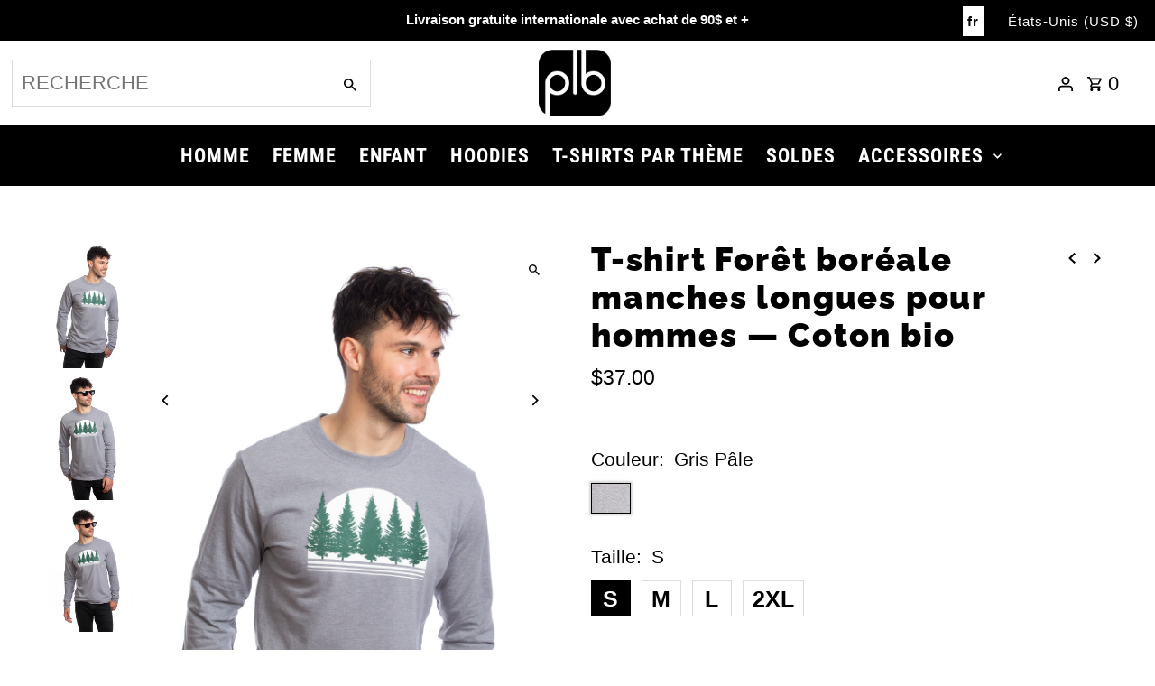

--- FILE ---
content_type: text/html; charset=utf-8
request_url: https://plb-store.com/fr-us/collections/manches-longues-pour-hommes/products/t-shirt-foret-boreale-manches-longues-pour-hommes-coton-bio
body_size: 69852
content:
<!DOCTYPE html>
<html class="no-js" lang="fr">
<head>
  <meta charset="utf-8" />
  <meta name="viewport" content="width=device-width,initial-scale=1,minimum-scale=1">

  <!-- Establish early connection to external domains -->
  <link rel="preconnect" href="https://cdn.shopify.com" crossorigin>
  <link rel="preconnect" href="https://fonts.shopify.com" crossorigin>
  <link rel="preconnect" href="https://monorail-edge.shopifysvc.com">
  <link rel="preconnect" href="//ajax.googleapis.com" crossorigin /><!-- Preload onDomain stylesheets and script libraries -->
  <link rel="preload" href="//plb-store.com/cdn/shop/t/38/assets/stylesheet.css?v=135538034741787474571708632214" as="style">
  <link rel="preload" as="font" href="" type="font/woff2" crossorigin>
  <link rel="preload" as="font" href="//plb-store.com/cdn/fonts/roboto_condensed/robotocondensed_n7.0c73a613503672be244d2f29ab6ddd3fc3cc69ae.woff2" type="font/woff2" crossorigin>
  <link rel="preload" as="font" href="//plb-store.com/cdn/fonts/raleway/raleway_n9.259346ec38ffc48d01e8e17ed4cc049b1f170535.woff2" type="font/woff2" crossorigin>
  <link rel="preload" href="//plb-store.com/cdn/shop/t/38/assets/eventemitter3.min.js?v=27939738353326123541708439601" as="script"><link rel="preload" href="//plb-store.com/cdn/shop/t/38/assets/theme.js?v=140535042847071654681708439601" as="script">

  <link rel="shortcut icon" href="//plb-store.com/cdn/shop/files/logo-plb-favicon_32x32.png?v=1667252542" type="image/png" />
  <link rel="canonical" href="https://plb-store.com/fr-us/products/t-shirt-foret-boreale-manches-longues-pour-hommes-coton-bio" /><title>T-shirt Forêt boréale manches longues pour hommes - Coton bio
 &ndash; PLB Design</title>
  <meta name="description" content="Ce design est issu d’une inspiration suite à un voyage dans Charlevoix, une région magnifique du Québec, où les paysages de conifères et de montagnes se greffent aux couchers de soleil." />

  
<meta property="og:image" content="http://plb-store.com/cdn/shop/products/ForetborealemancheslongueshommesPLBgris1.jpg?v=1624048513">
  <meta property="og:image:secure_url" content="https://plb-store.com/cdn/shop/products/ForetborealemancheslongueshommesPLBgris1.jpg?v=1624048513">
  <meta property="og:image:width" content="2000">
  <meta property="og:image:height" content="3000">
<meta property="og:site_name" content="PLB Design">



  <meta name="twitter:card" content="summary">


  <meta name="twitter:site" content="@">



  <meta name="twitter:title" content="T-shirt Forêt boréale manches longues pour hommes — Coton bio">
  <meta name="twitter:description" content="
Manches longues.
50% coton biologique et 50% polyester recyclé.
Fait au Québec, Canada.
T-shirt très confortable, et de haute qualité.
Sérigraphie faite au Québec, à la main.
">
  <meta name="twitter:image" content="https://plb-store.com/cdn/shop/products/ForetborealemancheslongueshommesPLBgris1_large.jpg?v=1624048513">
  <meta name="twitter:image:width" content="480">
  <meta name="twitter:image:height" content="480">


  
  <script type="application/ld+json">
   {
     "@context": "https://schema.org",
     "@type": "Product",
     "id": "t-shirt-foret-boreale-manches-longues-pour-hommes-coton-bio",
     "url": "/fr-us/fr-us/products/t-shirt-foret-boreale-manches-longues-pour-hommes-coton-bio",
     "image": "//plb-store.com/cdn/shop/products/ForetborealemancheslongueshommesPLBgris1_1024x.jpg?v=1624048513",
     "name": "T-shirt Forêt boréale manches longues pour hommes — Coton bio",
     "brand": {
        "@type": "Brand",
        "name": "PLB"
      },
     "description": "
Manches longues.
50% coton biologique et 50% polyester recyclé.
Fait au Québec, Canada.
T-shirt très confortable, et de haute qualité.
Sérigraphie faite au Québec, à la main.
","sku": "HMLFORETBOREALE-GRIS-S","offers": [
       
       {
         "@type": "Offer",
         "price": "37.00",
         "priceCurrency": "USD",
         "availability" : "http://schema.org/InStock",
         "priceValidUntil": "2030-01-01",
         "url": "/fr-us/products/t-shirt-foret-boreale-manches-longues-pour-hommes-coton-bio"
       },
       
       {
         "@type": "Offer",
         "price": "37.00",
         "priceCurrency": "USD",
         "availability" : "http://schema.org/InStock",
         "priceValidUntil": "2030-01-01",
         "url": "/fr-us/products/t-shirt-foret-boreale-manches-longues-pour-hommes-coton-bio"
       },
       
       {
         "@type": "Offer",
         "price": "37.00",
         "priceCurrency": "USD",
         "availability" : "http://schema.org/InStock",
         "priceValidUntil": "2030-01-01",
         "url": "/fr-us/products/t-shirt-foret-boreale-manches-longues-pour-hommes-coton-bio"
       },
       
       {
         "@type": "Offer",
         "price": "37.00",
         "priceCurrency": "USD",
         "availability" : "http://schema.org/InStock",
         "priceValidUntil": "2030-01-01",
         "url": "/fr-us/products/t-shirt-foret-boreale-manches-longues-pour-hommes-coton-bio"
       }
       
    ],"aggregateRating": {
      "@type": "AggregateRating",
      "ratingValue": 0,
      "ratingCount": 0
    }}
  </script>


  <style data-shopify>
:root {
    --main-family: Helvetica, Arial, sans-serif;
    --main-weight: 400;
    --main-style: normal;
    --nav-family: "Roboto Condensed", sans-serif;
    --nav-weight: 700;
    --nav-style: normal;
    --heading-family: Raleway, sans-serif;
    --heading-weight: 900;
    --heading-style: normal;

    --announcement-size: 15px;
    --font-size: 21px;
    --h1-size: 36px;
    --h2-size: 36px;
    --h3-size: 36px;
    --h4-size: calc(var(--font-size) + 2px);
    --h5-size: calc(var(--font-size) + 1px);
    --nav-size: 22px;
    --border-weight: 1px;
    --top-bar-background: #000000;
    --top-bar-color: #ffffff;
    --social-links: #ffffff;
    --header-background: #ffffff;
    --cart-links: #000000;
    --header-float-color: #ffffff;
    --background: #ffffff;
    --heading-color: #000000;
    --hero-color: #ffffff;
    --text-color: #000000;
    --sale-color: #c60808;
    --dotted-color: #dddddd;
    --button-color: #27fde7;
    --button-text: #000000;
    --button-hover: #000000;
    --button-text-hover: #ffffff;
    --secondary-button-color: #000000;
    --secondary-button-text: #ffffff;
    --navigation: #000000;
    --nav-color: #ffffff;
    --nav-hover-color: #ffffff;
    --nav-hover-link-color: #000000;
    --new-background: #27fde7;
    --new-text: #000000;
    --sale-background: #27fde7;
    --sale-text: #222222;
    --soldout-background: #222222;
    --soldout-text: #ffffff;
    --footer-background: #ffffff;
    --footer-color: #000000;
    --footer-border: #e5e5e5;
    --error-msg-dark: #e81000;
    --error-msg-light: #ffeae8;
    --success-msg-dark: #007f5f;
    --success-msg-light: #e5fff8;
    --free-shipping-bg: #222222;
    --free-shipping-text: #fff;
    --error-color: #c60808;
    --error-color-light: #fdd0d0;
    --keyboard-focus-color: #cccccc;
    --keyboard-focus-border-style: dotted;
    --keyboard-focus-border-weight: 1;
    --icon-border-color: #e6e6e6;
    --thumbnail-slider-outline-color: #666666;
    --price-unit-price-color: #999999;
    --select-arrow-bg: url(//plb-store.com/cdn/shop/t/38/assets/select-arrow.png?v=112595941721225094991708439601);
    --product-info-align: center;
    --color-filter-size: 18px;
    --color-body-text: var(--text-color);
    --color-body: var(--background);
    --color-bg: var(--background);
    --disabled-text: #808080;
    --section-padding: 80px;
    --button-border-radius: 15px;

    --star-active: rgb(0, 0, 0);
    --star-inactive: rgb(204, 204, 204);

    --section-background: #ffffff;
    --section-overlay-color: 0, 0, 0;
    --section-overlay-opacity: 0;
    --section-button-size: 21px;


  }
  @media (max-width: 740px) {
    :root {
      --font-size: calc(21px - (21px * 0.15));
      --nav-size: calc(22px - (22px * 0.15));
      --h1-size: calc(36px - (36px * 0.15));
      --h2-size: calc(36px - (36px * 0.15));
      --h3-size: calc(36px - (36px * 0.15));
    }
  }
</style>


  <link rel="stylesheet" href="//plb-store.com/cdn/shop/t/38/assets/stylesheet.css?v=135538034741787474571708632214" type="text/css">

  <style>
  
  @font-face {
  font-family: "Roboto Condensed";
  font-weight: 700;
  font-style: normal;
  font-display: swap;
  src: url("//plb-store.com/cdn/fonts/roboto_condensed/robotocondensed_n7.0c73a613503672be244d2f29ab6ddd3fc3cc69ae.woff2") format("woff2"),
       url("//plb-store.com/cdn/fonts/roboto_condensed/robotocondensed_n7.ef6ece86ba55f49c27c4904a493c283a40f3a66e.woff") format("woff");
}

  @font-face {
  font-family: Raleway;
  font-weight: 900;
  font-style: normal;
  font-display: swap;
  src: url("//plb-store.com/cdn/fonts/raleway/raleway_n9.259346ec38ffc48d01e8e17ed4cc049b1f170535.woff2") format("woff2"),
       url("//plb-store.com/cdn/fonts/raleway/raleway_n9.99d512687b4137f65e71bdf1ce52a546b399ea1a.woff") format("woff");
}

  
  
  
  </style>

  <script>window.performance && window.performance.mark && window.performance.mark('shopify.content_for_header.start');</script><meta name="google-site-verification" content="QpnRkuk2Ea1W8qqMlAMQMnUYwnl0XCihj-RcG2HJOEI">
<meta id="shopify-digital-wallet" name="shopify-digital-wallet" content="/3216867377/digital_wallets/dialog">
<meta name="shopify-checkout-api-token" content="b2854e946c6a37e08861d981ae73dd36">
<meta id="in-context-paypal-metadata" data-shop-id="3216867377" data-venmo-supported="false" data-environment="production" data-locale="fr_FR" data-paypal-v4="true" data-currency="USD">
<link rel="alternate" hreflang="x-default" href="https://plb-store.com/products/mens-boreal-forest-long-sleeve-t-8209-shirt-organic-cotton">
<link rel="alternate" hreflang="en" href="https://plb-store.com/products/mens-boreal-forest-long-sleeve-t-8209-shirt-organic-cotton">
<link rel="alternate" hreflang="de" href="https://plb-store.com/de/products/borealer-nadelwald-langarm-t-shirt-fur-herren-bio-baumwolle">
<link rel="alternate" hreflang="ja" href="https://plb-store.com/ja/products/mens-boreal-forest-long-sleeve-t-8209-shirt-organic-cotton">
<link rel="alternate" hreflang="es" href="https://plb-store.com/es/products/camiseta-de-manga-larga-bosque-boreal-para-hombre">
<link rel="alternate" hreflang="fr" href="https://plb-store.com/fr/products/t-shirt-foret-boreale-manches-longues-pour-hommes-coton-bio">
<link rel="alternate" hreflang="en-US" href="https://plb-store.com/en-us/products/mens-boreal-forest-long-sleeve-t-8209-shirt-organic-cotton">
<link rel="alternate" hreflang="ja-US" href="https://plb-store.com/ja-us/products/mens-boreal-forest-long-sleeve-t-8209-shirt-organic-cotton">
<link rel="alternate" hreflang="de-US" href="https://plb-store.com/de-us/products/borealer-nadelwald-langarm-t-shirt-fur-herren-bio-baumwolle">
<link rel="alternate" hreflang="fr-US" href="https://plb-store.com/fr-us/products/t-shirt-foret-boreale-manches-longues-pour-hommes-coton-bio">
<link rel="alternate" hreflang="es-US" href="https://plb-store.com/es-us/products/camiseta-de-manga-larga-bosque-boreal-para-hombre">
<link rel="alternate" hreflang="fr-FR" href="https://plb-store.com/fr-fr/products/t-shirt-foret-boreale-manches-longues-pour-hommes-coton-bio">
<link rel="alternate" hreflang="ja-FR" href="https://plb-store.com/ja-fr/products/mens-boreal-forest-long-sleeve-t-8209-shirt-organic-cotton">
<link rel="alternate" hreflang="es-FR" href="https://plb-store.com/es-fr/products/camiseta-de-manga-larga-bosque-boreal-para-hombre">
<link rel="alternate" hreflang="de-FR" href="https://plb-store.com/de-fr/products/borealer-nadelwald-langarm-t-shirt-fur-herren-bio-baumwolle">
<link rel="alternate" hreflang="en-FR" href="https://plb-store.com/en-fr/products/mens-boreal-forest-long-sleeve-t-8209-shirt-organic-cotton">
<link rel="alternate" hreflang="fr-BE" href="https://plb-store.com/fr-be/products/t-shirt-foret-boreale-manches-longues-pour-hommes-coton-bio">
<link rel="alternate" hreflang="es-BE" href="https://plb-store.com/es-be/products/camiseta-de-manga-larga-bosque-boreal-para-hombre">
<link rel="alternate" hreflang="ja-BE" href="https://plb-store.com/ja-be/products/mens-boreal-forest-long-sleeve-t-8209-shirt-organic-cotton">
<link rel="alternate" hreflang="de-BE" href="https://plb-store.com/de-be/products/borealer-nadelwald-langarm-t-shirt-fur-herren-bio-baumwolle">
<link rel="alternate" hreflang="en-BE" href="https://plb-store.com/en-be/products/mens-boreal-forest-long-sleeve-t-8209-shirt-organic-cotton">
<link rel="alternate" hreflang="en-GB" href="https://plb-store.com/en-gb/products/mens-boreal-forest-long-sleeve-t-8209-shirt-organic-cotton">
<link rel="alternate" hreflang="ja-GB" href="https://plb-store.com/ja-gb/products/mens-boreal-forest-long-sleeve-t-8209-shirt-organic-cotton">
<link rel="alternate" hreflang="es-GB" href="https://plb-store.com/es-gb/products/camiseta-de-manga-larga-bosque-boreal-para-hombre">
<link rel="alternate" hreflang="de-GB" href="https://plb-store.com/de-gb/products/borealer-nadelwald-langarm-t-shirt-fur-herren-bio-baumwolle">
<link rel="alternate" hreflang="fr-GB" href="https://plb-store.com/fr-gb/products/t-shirt-foret-boreale-manches-longues-pour-hommes-coton-bio">
<link rel="alternate" hreflang="en-AU" href="https://plb-store.com/en-au/products/mens-boreal-forest-long-sleeve-t-8209-shirt-organic-cotton">
<link rel="alternate" hreflang="es-AU" href="https://plb-store.com/es-au/products/camiseta-de-manga-larga-bosque-boreal-para-hombre">
<link rel="alternate" hreflang="ja-AU" href="https://plb-store.com/ja-au/products/mens-boreal-forest-long-sleeve-t-8209-shirt-organic-cotton">
<link rel="alternate" hreflang="de-AU" href="https://plb-store.com/de-au/products/borealer-nadelwald-langarm-t-shirt-fur-herren-bio-baumwolle">
<link rel="alternate" hreflang="fr-AU" href="https://plb-store.com/fr-au/products/t-shirt-foret-boreale-manches-longues-pour-hommes-coton-bio">
<link rel="alternate" hreflang="de-DE" href="https://plb-store.com/de-de/products/borealer-nadelwald-langarm-t-shirt-fur-herren-bio-baumwolle">
<link rel="alternate" hreflang="en-DE" href="https://plb-store.com/en-de/products/mens-boreal-forest-long-sleeve-t-8209-shirt-organic-cotton">
<link rel="alternate" hreflang="es-DE" href="https://plb-store.com/es-de/products/camiseta-de-manga-larga-bosque-boreal-para-hombre">
<link rel="alternate" hreflang="ja-DE" href="https://plb-store.com/ja-de/products/mens-boreal-forest-long-sleeve-t-8209-shirt-organic-cotton">
<link rel="alternate" hreflang="fr-DE" href="https://plb-store.com/fr-de/products/t-shirt-foret-boreale-manches-longues-pour-hommes-coton-bio">
<link rel="alternate" hreflang="ja-JP" href="https://plb-store.com/ja-jp/products/mens-boreal-forest-long-sleeve-t-8209-shirt-organic-cotton">
<link rel="alternate" hreflang="en-JP" href="https://plb-store.com/en-jp/products/mens-boreal-forest-long-sleeve-t-8209-shirt-organic-cotton">
<link rel="alternate" hreflang="es-JP" href="https://plb-store.com/es-jp/products/camiseta-de-manga-larga-bosque-boreal-para-hombre">
<link rel="alternate" hreflang="de-JP" href="https://plb-store.com/de-jp/products/borealer-nadelwald-langarm-t-shirt-fur-herren-bio-baumwolle">
<link rel="alternate" hreflang="fr-JP" href="https://plb-store.com/fr-jp/products/t-shirt-foret-boreale-manches-longues-pour-hommes-coton-bio">
<link rel="alternate" hreflang="es-ES" href="https://plb-store.com/es-es/products/camiseta-de-manga-larga-bosque-boreal-para-hombre">
<link rel="alternate" hreflang="ja-ES" href="https://plb-store.com/ja-es/products/mens-boreal-forest-long-sleeve-t-8209-shirt-organic-cotton">
<link rel="alternate" hreflang="de-ES" href="https://plb-store.com/de-es/products/borealer-nadelwald-langarm-t-shirt-fur-herren-bio-baumwolle">
<link rel="alternate" hreflang="fr-ES" href="https://plb-store.com/fr-es/products/t-shirt-foret-boreale-manches-longues-pour-hommes-coton-bio">
<link rel="alternate" hreflang="en-ES" href="https://plb-store.com/en-es/products/mens-boreal-forest-long-sleeve-t-8209-shirt-organic-cotton">
<link rel="alternate" hreflang="fr-CH" href="https://plb-store.com/fr-ch/products/t-shirt-foret-boreale-manches-longues-pour-hommes-coton-bio">
<link rel="alternate" hreflang="ja-CH" href="https://plb-store.com/ja-ch/products/mens-boreal-forest-long-sleeve-t-8209-shirt-organic-cotton">
<link rel="alternate" hreflang="es-CH" href="https://plb-store.com/es-ch/products/camiseta-de-manga-larga-bosque-boreal-para-hombre">
<link rel="alternate" hreflang="de-CH" href="https://plb-store.com/de-ch/products/borealer-nadelwald-langarm-t-shirt-fur-herren-bio-baumwolle">
<link rel="alternate" hreflang="en-CH" href="https://plb-store.com/en-ch/products/mens-boreal-forest-long-sleeve-t-8209-shirt-organic-cotton">
<link rel="alternate" hreflang="en-NZ" href="https://plb-store.com/en-nz/products/mens-boreal-forest-long-sleeve-t-8209-shirt-organic-cotton">
<link rel="alternate" hreflang="es-NZ" href="https://plb-store.com/es-nz/products/camiseta-de-manga-larga-bosque-boreal-para-hombre">
<link rel="alternate" hreflang="ja-NZ" href="https://plb-store.com/ja-nz/products/mens-boreal-forest-long-sleeve-t-8209-shirt-organic-cotton">
<link rel="alternate" hreflang="de-NZ" href="https://plb-store.com/de-nz/products/borealer-nadelwald-langarm-t-shirt-fur-herren-bio-baumwolle">
<link rel="alternate" hreflang="fr-NZ" href="https://plb-store.com/fr-nz/products/t-shirt-foret-boreale-manches-longues-pour-hommes-coton-bio">
<link rel="alternate" hreflang="en-SE" href="https://plb-store.com/en-se/products/mens-boreal-forest-long-sleeve-t-8209-shirt-organic-cotton">
<link rel="alternate" hreflang="ja-SE" href="https://plb-store.com/ja-se/products/mens-boreal-forest-long-sleeve-t-8209-shirt-organic-cotton">
<link rel="alternate" hreflang="es-SE" href="https://plb-store.com/es-se/products/camiseta-de-manga-larga-bosque-boreal-para-hombre">
<link rel="alternate" hreflang="de-SE" href="https://plb-store.com/de-se/products/borealer-nadelwald-langarm-t-shirt-fur-herren-bio-baumwolle">
<link rel="alternate" hreflang="fr-SE" href="https://plb-store.com/fr-se/products/t-shirt-foret-boreale-manches-longues-pour-hommes-coton-bio">
<link rel="alternate" hreflang="en-DK" href="https://plb-store.com/en-dk/products/mens-boreal-forest-long-sleeve-t-8209-shirt-organic-cotton">
<link rel="alternate" hreflang="ja-DK" href="https://plb-store.com/ja-dk/products/mens-boreal-forest-long-sleeve-t-8209-shirt-organic-cotton">
<link rel="alternate" hreflang="es-DK" href="https://plb-store.com/es-dk/products/camiseta-de-manga-larga-bosque-boreal-para-hombre">
<link rel="alternate" hreflang="de-DK" href="https://plb-store.com/de-dk/products/borealer-nadelwald-langarm-t-shirt-fur-herren-bio-baumwolle">
<link rel="alternate" hreflang="fr-DK" href="https://plb-store.com/fr-dk/products/t-shirt-foret-boreale-manches-longues-pour-hommes-coton-bio">
<link rel="alternate" hreflang="en-NO" href="https://plb-store.com/en-no/products/mens-boreal-forest-long-sleeve-t-8209-shirt-organic-cotton">
<link rel="alternate" hreflang="ja-NO" href="https://plb-store.com/ja-no/products/mens-boreal-forest-long-sleeve-t-8209-shirt-organic-cotton">
<link rel="alternate" hreflang="es-NO" href="https://plb-store.com/es-no/products/camiseta-de-manga-larga-bosque-boreal-para-hombre">
<link rel="alternate" hreflang="de-NO" href="https://plb-store.com/de-no/products/borealer-nadelwald-langarm-t-shirt-fur-herren-bio-baumwolle">
<link rel="alternate" hreflang="fr-NO" href="https://plb-store.com/fr-no/products/t-shirt-foret-boreale-manches-longues-pour-hommes-coton-bio">
<link rel="alternate" hreflang="en-IS" href="https://plb-store.com/en-is/products/mens-boreal-forest-long-sleeve-t-8209-shirt-organic-cotton">
<link rel="alternate" hreflang="ja-IS" href="https://plb-store.com/ja-is/products/mens-boreal-forest-long-sleeve-t-8209-shirt-organic-cotton">
<link rel="alternate" hreflang="es-IS" href="https://plb-store.com/es-is/products/camiseta-de-manga-larga-bosque-boreal-para-hombre">
<link rel="alternate" hreflang="de-IS" href="https://plb-store.com/de-is/products/borealer-nadelwald-langarm-t-shirt-fur-herren-bio-baumwolle">
<link rel="alternate" hreflang="fr-IS" href="https://plb-store.com/fr-is/products/t-shirt-foret-boreale-manches-longues-pour-hommes-coton-bio">
<link rel="alternate" hreflang="en-IT" href="https://plb-store.com/en-it/products/mens-boreal-forest-long-sleeve-t-8209-shirt-organic-cotton">
<link rel="alternate" hreflang="ja-IT" href="https://plb-store.com/ja-it/products/mens-boreal-forest-long-sleeve-t-8209-shirt-organic-cotton">
<link rel="alternate" hreflang="es-IT" href="https://plb-store.com/es-it/products/camiseta-de-manga-larga-bosque-boreal-para-hombre">
<link rel="alternate" hreflang="de-IT" href="https://plb-store.com/de-it/products/borealer-nadelwald-langarm-t-shirt-fur-herren-bio-baumwolle">
<link rel="alternate" hreflang="fr-IT" href="https://plb-store.com/fr-it/products/t-shirt-foret-boreale-manches-longues-pour-hommes-coton-bio">
<link rel="alternate" hreflang="en-PT" href="https://plb-store.com/en-pt/products/mens-boreal-forest-long-sleeve-t-8209-shirt-organic-cotton">
<link rel="alternate" hreflang="ja-PT" href="https://plb-store.com/ja-pt/products/mens-boreal-forest-long-sleeve-t-8209-shirt-organic-cotton">
<link rel="alternate" hreflang="es-PT" href="https://plb-store.com/es-pt/products/camiseta-de-manga-larga-bosque-boreal-para-hombre">
<link rel="alternate" hreflang="de-PT" href="https://plb-store.com/de-pt/products/borealer-nadelwald-langarm-t-shirt-fur-herren-bio-baumwolle">
<link rel="alternate" hreflang="fr-PT" href="https://plb-store.com/fr-pt/products/t-shirt-foret-boreale-manches-longues-pour-hommes-coton-bio">
<link rel="alternate" hreflang="en-GR" href="https://plb-store.com/en-gr/products/mens-boreal-forest-long-sleeve-t-8209-shirt-organic-cotton">
<link rel="alternate" hreflang="ja-GR" href="https://plb-store.com/ja-gr/products/mens-boreal-forest-long-sleeve-t-8209-shirt-organic-cotton">
<link rel="alternate" hreflang="es-GR" href="https://plb-store.com/es-gr/products/camiseta-de-manga-larga-bosque-boreal-para-hombre">
<link rel="alternate" hreflang="de-GR" href="https://plb-store.com/de-gr/products/borealer-nadelwald-langarm-t-shirt-fur-herren-bio-baumwolle">
<link rel="alternate" hreflang="fr-GR" href="https://plb-store.com/fr-gr/products/t-shirt-foret-boreale-manches-longues-pour-hommes-coton-bio">
<link rel="alternate" hreflang="en-NL" href="https://plb-store.com/en-nl/products/mens-boreal-forest-long-sleeve-t-8209-shirt-organic-cotton">
<link rel="alternate" hreflang="es-NL" href="https://plb-store.com/es-nl/products/camiseta-de-manga-larga-bosque-boreal-para-hombre">
<link rel="alternate" hreflang="ja-NL" href="https://plb-store.com/ja-nl/products/mens-boreal-forest-long-sleeve-t-8209-shirt-organic-cotton">
<link rel="alternate" hreflang="de-NL" href="https://plb-store.com/de-nl/products/borealer-nadelwald-langarm-t-shirt-fur-herren-bio-baumwolle">
<link rel="alternate" hreflang="fr-NL" href="https://plb-store.com/fr-nl/products/t-shirt-foret-boreale-manches-longues-pour-hommes-coton-bio">
<link rel="alternate" hreflang="es-MX" href="https://plb-store.com/es-mx/products/camiseta-de-manga-larga-bosque-boreal-para-hombre">
<link rel="alternate" hreflang="ja-MX" href="https://plb-store.com/ja-mx/products/mens-boreal-forest-long-sleeve-t-8209-shirt-organic-cotton">
<link rel="alternate" hreflang="de-MX" href="https://plb-store.com/de-mx/products/borealer-nadelwald-langarm-t-shirt-fur-herren-bio-baumwolle">
<link rel="alternate" hreflang="fr-MX" href="https://plb-store.com/fr-mx/products/t-shirt-foret-boreale-manches-longues-pour-hommes-coton-bio">
<link rel="alternate" hreflang="en-MX" href="https://plb-store.com/en-mx/products/mens-boreal-forest-long-sleeve-t-8209-shirt-organic-cotton">
<link rel="alternate" hreflang="en-FI" href="https://plb-store.com/en-fi/products/mens-boreal-forest-long-sleeve-t-8209-shirt-organic-cotton">
<link rel="alternate" hreflang="es-FI" href="https://plb-store.com/es-fi/products/camiseta-de-manga-larga-bosque-boreal-para-hombre">
<link rel="alternate" hreflang="ja-FI" href="https://plb-store.com/ja-fi/products/mens-boreal-forest-long-sleeve-t-8209-shirt-organic-cotton">
<link rel="alternate" hreflang="fr-FI" href="https://plb-store.com/fr-fi/products/t-shirt-foret-boreale-manches-longues-pour-hommes-coton-bio">
<link rel="alternate" hreflang="de-FI" href="https://plb-store.com/de-fi/products/borealer-nadelwald-langarm-t-shirt-fur-herren-bio-baumwolle">
<link rel="alternate" hreflang="en-SG" href="https://plb-store.com/en-sg/products/mens-boreal-forest-long-sleeve-t-8209-shirt-organic-cotton">
<link rel="alternate" hreflang="ja-SG" href="https://plb-store.com/ja-sg/products/mens-boreal-forest-long-sleeve-t-8209-shirt-organic-cotton">
<link rel="alternate" hreflang="es-SG" href="https://plb-store.com/es-sg/products/camiseta-de-manga-larga-bosque-boreal-para-hombre">
<link rel="alternate" hreflang="de-SG" href="https://plb-store.com/de-sg/products/borealer-nadelwald-langarm-t-shirt-fur-herren-bio-baumwolle">
<link rel="alternate" hreflang="fr-SG" href="https://plb-store.com/fr-sg/products/t-shirt-foret-boreale-manches-longues-pour-hommes-coton-bio">
<link rel="alternate" type="application/json+oembed" href="https://plb-store.com/fr-us/products/t-shirt-foret-boreale-manches-longues-pour-hommes-coton-bio.oembed">
<script async="async" src="/checkouts/internal/preloads.js?locale=fr-US"></script>
<link rel="preconnect" href="https://shop.app" crossorigin="anonymous">
<script async="async" src="https://shop.app/checkouts/internal/preloads.js?locale=fr-US&shop_id=3216867377" crossorigin="anonymous"></script>
<script id="apple-pay-shop-capabilities" type="application/json">{"shopId":3216867377,"countryCode":"CA","currencyCode":"USD","merchantCapabilities":["supports3DS"],"merchantId":"gid:\/\/shopify\/Shop\/3216867377","merchantName":"PLB Design","requiredBillingContactFields":["postalAddress","email"],"requiredShippingContactFields":["postalAddress","email"],"shippingType":"shipping","supportedNetworks":["visa","masterCard","amex","discover","interac","jcb"],"total":{"type":"pending","label":"PLB Design","amount":"1.00"},"shopifyPaymentsEnabled":true,"supportsSubscriptions":true}</script>
<script id="shopify-features" type="application/json">{"accessToken":"b2854e946c6a37e08861d981ae73dd36","betas":["rich-media-storefront-analytics"],"domain":"plb-store.com","predictiveSearch":true,"shopId":3216867377,"locale":"fr"}</script>
<script>var Shopify = Shopify || {};
Shopify.shop = "plb-design.myshopify.com";
Shopify.locale = "fr";
Shopify.currency = {"active":"USD","rate":"0.75379632"};
Shopify.country = "US";
Shopify.theme = {"name":"WAU_MOD_Dec_11_2023 #5296 Fix","id":140590186731,"schema_name":"Fashionopolism","schema_version":"8.1.0","theme_store_id":141,"role":"main"};
Shopify.theme.handle = "null";
Shopify.theme.style = {"id":null,"handle":null};
Shopify.cdnHost = "plb-store.com/cdn";
Shopify.routes = Shopify.routes || {};
Shopify.routes.root = "/fr-us/";</script>
<script type="module">!function(o){(o.Shopify=o.Shopify||{}).modules=!0}(window);</script>
<script>!function(o){function n(){var o=[];function n(){o.push(Array.prototype.slice.apply(arguments))}return n.q=o,n}var t=o.Shopify=o.Shopify||{};t.loadFeatures=n(),t.autoloadFeatures=n()}(window);</script>
<script>
  window.ShopifyPay = window.ShopifyPay || {};
  window.ShopifyPay.apiHost = "shop.app\/pay";
  window.ShopifyPay.redirectState = null;
</script>
<script id="shop-js-analytics" type="application/json">{"pageType":"product"}</script>
<script defer="defer" async type="module" src="//plb-store.com/cdn/shopifycloud/shop-js/modules/v2/client.init-shop-cart-sync_CfnabTz1.fr.esm.js"></script>
<script defer="defer" async type="module" src="//plb-store.com/cdn/shopifycloud/shop-js/modules/v2/chunk.common_1HJ87NEU.esm.js"></script>
<script defer="defer" async type="module" src="//plb-store.com/cdn/shopifycloud/shop-js/modules/v2/chunk.modal_BHK_cQfO.esm.js"></script>
<script type="module">
  await import("//plb-store.com/cdn/shopifycloud/shop-js/modules/v2/client.init-shop-cart-sync_CfnabTz1.fr.esm.js");
await import("//plb-store.com/cdn/shopifycloud/shop-js/modules/v2/chunk.common_1HJ87NEU.esm.js");
await import("//plb-store.com/cdn/shopifycloud/shop-js/modules/v2/chunk.modal_BHK_cQfO.esm.js");

  window.Shopify.SignInWithShop?.initShopCartSync?.({"fedCMEnabled":true,"windoidEnabled":true});

</script>
<script>
  window.Shopify = window.Shopify || {};
  if (!window.Shopify.featureAssets) window.Shopify.featureAssets = {};
  window.Shopify.featureAssets['shop-js'] = {"shop-cart-sync":["modules/v2/client.shop-cart-sync_CJ9J03TB.fr.esm.js","modules/v2/chunk.common_1HJ87NEU.esm.js","modules/v2/chunk.modal_BHK_cQfO.esm.js"],"init-fed-cm":["modules/v2/client.init-fed-cm_DrLuZvAY.fr.esm.js","modules/v2/chunk.common_1HJ87NEU.esm.js","modules/v2/chunk.modal_BHK_cQfO.esm.js"],"shop-toast-manager":["modules/v2/client.shop-toast-manager_Bou6hV8m.fr.esm.js","modules/v2/chunk.common_1HJ87NEU.esm.js","modules/v2/chunk.modal_BHK_cQfO.esm.js"],"init-shop-cart-sync":["modules/v2/client.init-shop-cart-sync_CfnabTz1.fr.esm.js","modules/v2/chunk.common_1HJ87NEU.esm.js","modules/v2/chunk.modal_BHK_cQfO.esm.js"],"shop-button":["modules/v2/client.shop-button_B0rdi3gj.fr.esm.js","modules/v2/chunk.common_1HJ87NEU.esm.js","modules/v2/chunk.modal_BHK_cQfO.esm.js"],"init-windoid":["modules/v2/client.init-windoid_DoIbpnLP.fr.esm.js","modules/v2/chunk.common_1HJ87NEU.esm.js","modules/v2/chunk.modal_BHK_cQfO.esm.js"],"shop-cash-offers":["modules/v2/client.shop-cash-offers_PjPz4eBO.fr.esm.js","modules/v2/chunk.common_1HJ87NEU.esm.js","modules/v2/chunk.modal_BHK_cQfO.esm.js"],"pay-button":["modules/v2/client.pay-button_BNubdV5Y.fr.esm.js","modules/v2/chunk.common_1HJ87NEU.esm.js","modules/v2/chunk.modal_BHK_cQfO.esm.js"],"init-customer-accounts":["modules/v2/client.init-customer-accounts_DjJKqY88.fr.esm.js","modules/v2/client.shop-login-button_CU7S3YVC.fr.esm.js","modules/v2/chunk.common_1HJ87NEU.esm.js","modules/v2/chunk.modal_BHK_cQfO.esm.js"],"avatar":["modules/v2/client.avatar_BTnouDA3.fr.esm.js"],"checkout-modal":["modules/v2/client.checkout-modal_DHIFh2jD.fr.esm.js","modules/v2/chunk.common_1HJ87NEU.esm.js","modules/v2/chunk.modal_BHK_cQfO.esm.js"],"init-shop-for-new-customer-accounts":["modules/v2/client.init-shop-for-new-customer-accounts_CChb7f5q.fr.esm.js","modules/v2/client.shop-login-button_CU7S3YVC.fr.esm.js","modules/v2/chunk.common_1HJ87NEU.esm.js","modules/v2/chunk.modal_BHK_cQfO.esm.js"],"init-customer-accounts-sign-up":["modules/v2/client.init-customer-accounts-sign-up_B2jRZs6O.fr.esm.js","modules/v2/client.shop-login-button_CU7S3YVC.fr.esm.js","modules/v2/chunk.common_1HJ87NEU.esm.js","modules/v2/chunk.modal_BHK_cQfO.esm.js"],"init-shop-email-lookup-coordinator":["modules/v2/client.init-shop-email-lookup-coordinator_DuS0AyCe.fr.esm.js","modules/v2/chunk.common_1HJ87NEU.esm.js","modules/v2/chunk.modal_BHK_cQfO.esm.js"],"shop-follow-button":["modules/v2/client.shop-follow-button_CCmvXPjD.fr.esm.js","modules/v2/chunk.common_1HJ87NEU.esm.js","modules/v2/chunk.modal_BHK_cQfO.esm.js"],"shop-login-button":["modules/v2/client.shop-login-button_CU7S3YVC.fr.esm.js","modules/v2/chunk.common_1HJ87NEU.esm.js","modules/v2/chunk.modal_BHK_cQfO.esm.js"],"shop-login":["modules/v2/client.shop-login_Dp4teCL2.fr.esm.js","modules/v2/chunk.common_1HJ87NEU.esm.js","modules/v2/chunk.modal_BHK_cQfO.esm.js"],"lead-capture":["modules/v2/client.lead-capture_dUd1iojI.fr.esm.js","modules/v2/chunk.common_1HJ87NEU.esm.js","modules/v2/chunk.modal_BHK_cQfO.esm.js"],"payment-terms":["modules/v2/client.payment-terms_Cl0kKGvx.fr.esm.js","modules/v2/chunk.common_1HJ87NEU.esm.js","modules/v2/chunk.modal_BHK_cQfO.esm.js"]};
</script>
<script>(function() {
  var isLoaded = false;
  function asyncLoad() {
    if (isLoaded) return;
    isLoaded = true;
    var urls = ["\/\/cdn.shopify.com\/proxy\/e03eac28b3047a4b3447b5a65b7294a2e36e4491150688afe4a4b9caf4cf2ec6\/api.goaffpro.com\/loader.js?shop=plb-design.myshopify.com\u0026sp-cache-control=cHVibGljLCBtYXgtYWdlPTkwMA"];
    for (var i = 0; i < urls.length; i++) {
      var s = document.createElement('script');
      s.type = 'text/javascript';
      s.async = true;
      s.src = urls[i];
      var x = document.getElementsByTagName('script')[0];
      x.parentNode.insertBefore(s, x);
    }
  };
  if(window.attachEvent) {
    window.attachEvent('onload', asyncLoad);
  } else {
    window.addEventListener('load', asyncLoad, false);
  }
})();</script>
<script id="__st">var __st={"a":3216867377,"offset":-18000,"reqid":"659b44fd-ed22-4360-871e-7dd1d66eca2f-1769679416","pageurl":"plb-store.com\/fr-us\/collections\/manches-longues-pour-hommes\/products\/t-shirt-foret-boreale-manches-longues-pour-hommes-coton-bio","u":"a3ed8d52bbb3","p":"product","rtyp":"product","rid":6787724542137};</script>
<script>window.ShopifyPaypalV4VisibilityTracking = true;</script>
<script id="captcha-bootstrap">!function(){'use strict';const t='contact',e='account',n='new_comment',o=[[t,t],['blogs',n],['comments',n],[t,'customer']],c=[[e,'customer_login'],[e,'guest_login'],[e,'recover_customer_password'],[e,'create_customer']],r=t=>t.map((([t,e])=>`form[action*='/${t}']:not([data-nocaptcha='true']) input[name='form_type'][value='${e}']`)).join(','),a=t=>()=>t?[...document.querySelectorAll(t)].map((t=>t.form)):[];function s(){const t=[...o],e=r(t);return a(e)}const i='password',u='form_key',d=['recaptcha-v3-token','g-recaptcha-response','h-captcha-response',i],f=()=>{try{return window.sessionStorage}catch{return}},m='__shopify_v',_=t=>t.elements[u];function p(t,e,n=!1){try{const o=window.sessionStorage,c=JSON.parse(o.getItem(e)),{data:r}=function(t){const{data:e,action:n}=t;return t[m]||n?{data:e,action:n}:{data:t,action:n}}(c);for(const[e,n]of Object.entries(r))t.elements[e]&&(t.elements[e].value=n);n&&o.removeItem(e)}catch(o){console.error('form repopulation failed',{error:o})}}const l='form_type',E='cptcha';function T(t){t.dataset[E]=!0}const w=window,h=w.document,L='Shopify',v='ce_forms',y='captcha';let A=!1;((t,e)=>{const n=(g='f06e6c50-85a8-45c8-87d0-21a2b65856fe',I='https://cdn.shopify.com/shopifycloud/storefront-forms-hcaptcha/ce_storefront_forms_captcha_hcaptcha.v1.5.2.iife.js',D={infoText:'Protégé par hCaptcha',privacyText:'Confidentialité',termsText:'Conditions'},(t,e,n)=>{const o=w[L][v],c=o.bindForm;if(c)return c(t,g,e,D).then(n);var r;o.q.push([[t,g,e,D],n]),r=I,A||(h.body.append(Object.assign(h.createElement('script'),{id:'captcha-provider',async:!0,src:r})),A=!0)});var g,I,D;w[L]=w[L]||{},w[L][v]=w[L][v]||{},w[L][v].q=[],w[L][y]=w[L][y]||{},w[L][y].protect=function(t,e){n(t,void 0,e),T(t)},Object.freeze(w[L][y]),function(t,e,n,w,h,L){const[v,y,A,g]=function(t,e,n){const i=e?o:[],u=t?c:[],d=[...i,...u],f=r(d),m=r(i),_=r(d.filter((([t,e])=>n.includes(e))));return[a(f),a(m),a(_),s()]}(w,h,L),I=t=>{const e=t.target;return e instanceof HTMLFormElement?e:e&&e.form},D=t=>v().includes(t);t.addEventListener('submit',(t=>{const e=I(t);if(!e)return;const n=D(e)&&!e.dataset.hcaptchaBound&&!e.dataset.recaptchaBound,o=_(e),c=g().includes(e)&&(!o||!o.value);(n||c)&&t.preventDefault(),c&&!n&&(function(t){try{if(!f())return;!function(t){const e=f();if(!e)return;const n=_(t);if(!n)return;const o=n.value;o&&e.removeItem(o)}(t);const e=Array.from(Array(32),(()=>Math.random().toString(36)[2])).join('');!function(t,e){_(t)||t.append(Object.assign(document.createElement('input'),{type:'hidden',name:u})),t.elements[u].value=e}(t,e),function(t,e){const n=f();if(!n)return;const o=[...t.querySelectorAll(`input[type='${i}']`)].map((({name:t})=>t)),c=[...d,...o],r={};for(const[a,s]of new FormData(t).entries())c.includes(a)||(r[a]=s);n.setItem(e,JSON.stringify({[m]:1,action:t.action,data:r}))}(t,e)}catch(e){console.error('failed to persist form',e)}}(e),e.submit())}));const S=(t,e)=>{t&&!t.dataset[E]&&(n(t,e.some((e=>e===t))),T(t))};for(const o of['focusin','change'])t.addEventListener(o,(t=>{const e=I(t);D(e)&&S(e,y())}));const B=e.get('form_key'),M=e.get(l),P=B&&M;t.addEventListener('DOMContentLoaded',(()=>{const t=y();if(P)for(const e of t)e.elements[l].value===M&&p(e,B);[...new Set([...A(),...v().filter((t=>'true'===t.dataset.shopifyCaptcha))])].forEach((e=>S(e,t)))}))}(h,new URLSearchParams(w.location.search),n,t,e,['guest_login'])})(!0,!0)}();</script>
<script integrity="sha256-4kQ18oKyAcykRKYeNunJcIwy7WH5gtpwJnB7kiuLZ1E=" data-source-attribution="shopify.loadfeatures" defer="defer" src="//plb-store.com/cdn/shopifycloud/storefront/assets/storefront/load_feature-a0a9edcb.js" crossorigin="anonymous"></script>
<script crossorigin="anonymous" defer="defer" src="//plb-store.com/cdn/shopifycloud/storefront/assets/shopify_pay/storefront-65b4c6d7.js?v=20250812"></script>
<script data-source-attribution="shopify.dynamic_checkout.dynamic.init">var Shopify=Shopify||{};Shopify.PaymentButton=Shopify.PaymentButton||{isStorefrontPortableWallets:!0,init:function(){window.Shopify.PaymentButton.init=function(){};var t=document.createElement("script");t.src="https://plb-store.com/cdn/shopifycloud/portable-wallets/latest/portable-wallets.fr.js",t.type="module",document.head.appendChild(t)}};
</script>
<script data-source-attribution="shopify.dynamic_checkout.buyer_consent">
  function portableWalletsHideBuyerConsent(e){var t=document.getElementById("shopify-buyer-consent"),n=document.getElementById("shopify-subscription-policy-button");t&&n&&(t.classList.add("hidden"),t.setAttribute("aria-hidden","true"),n.removeEventListener("click",e))}function portableWalletsShowBuyerConsent(e){var t=document.getElementById("shopify-buyer-consent"),n=document.getElementById("shopify-subscription-policy-button");t&&n&&(t.classList.remove("hidden"),t.removeAttribute("aria-hidden"),n.addEventListener("click",e))}window.Shopify?.PaymentButton&&(window.Shopify.PaymentButton.hideBuyerConsent=portableWalletsHideBuyerConsent,window.Shopify.PaymentButton.showBuyerConsent=portableWalletsShowBuyerConsent);
</script>
<script data-source-attribution="shopify.dynamic_checkout.cart.bootstrap">document.addEventListener("DOMContentLoaded",(function(){function t(){return document.querySelector("shopify-accelerated-checkout-cart, shopify-accelerated-checkout")}if(t())Shopify.PaymentButton.init();else{new MutationObserver((function(e,n){t()&&(Shopify.PaymentButton.init(),n.disconnect())})).observe(document.body,{childList:!0,subtree:!0})}}));
</script>
<link id="shopify-accelerated-checkout-styles" rel="stylesheet" media="screen" href="https://plb-store.com/cdn/shopifycloud/portable-wallets/latest/accelerated-checkout-backwards-compat.css" crossorigin="anonymous">
<style id="shopify-accelerated-checkout-cart">
        #shopify-buyer-consent {
  margin-top: 1em;
  display: inline-block;
  width: 100%;
}

#shopify-buyer-consent.hidden {
  display: none;
}

#shopify-subscription-policy-button {
  background: none;
  border: none;
  padding: 0;
  text-decoration: underline;
  font-size: inherit;
  cursor: pointer;
}

#shopify-subscription-policy-button::before {
  box-shadow: none;
}

      </style>

<script>window.performance && window.performance.mark && window.performance.mark('shopify.content_for_header.end');</script>
  
  
  <script>
const YOUR_DOMAIN = window.location.origin
const YOUR_DOMAIN_LENGTH = YOUR_DOMAIN.length
const SUPPORTED_LANGUAGES = ["fr","ja","de"]
const LANGUAGE_COOKIE_NAME = "language"
const BROWSER_LANGUAGE = navigator.language
function getCookie(name) {
const value = `; ${document.cookie}`;
const parts = value.split(`; ${name}=`);
if (parts.length === 2) return parts.pop().split(';').shift();
}

function setDefaultLanguage(){
let selectedLanguage = getCookie(LANGUAGE_COOKIE_NAME)
if (!selectedLanguage) {
console.log("No selected lang")
for (const lang of SUPPORTED_LANGUAGES){
console.log("Lang", lang)
if(BROWSER_LANGUAGE.includes(lang)){
document.cookie = `${LANGUAGE_COOKIE_NAME}=${lang};`;
if (!window.location.href.includes(`${YOUR_DOMAIN}/${lang}`)){
var url = window.location.href;
var redirect_url = url.slice(0, YOUR_DOMAIN_LENGTH) + `/${lang}` + url.slice(YOUR_DOMAIN_LENGTH);
console.log(url.slice(0, YOUR_DOMAIN_LENGTH))
window.location.href= redirect_url;
}
break;
}
}
}
}
setDefaultLanguage()
  </script>
   
  <script src="//plb-store.com/cdn/shop/t/38/assets/QQ-SplitScreenSlider.min.js?v=35311711598073847591708439601" defer></script>
  
   <script src="//plb-store.com/cdn/shop/t/38/assets/QQ-FeaturedCollection.min.js?v=16882571081895843651708439601" defer></script>
  
<!-- BEGIN app block: shopify://apps/judge-me-reviews/blocks/judgeme_core/61ccd3b1-a9f2-4160-9fe9-4fec8413e5d8 --><!-- Start of Judge.me Core -->






<link rel="dns-prefetch" href="https://cdnwidget.judge.me">
<link rel="dns-prefetch" href="https://cdn.judge.me">
<link rel="dns-prefetch" href="https://cdn1.judge.me">
<link rel="dns-prefetch" href="https://api.judge.me">

<script data-cfasync='false' class='jdgm-settings-script'>window.jdgmSettings={"pagination":5,"disable_web_reviews":false,"badge_no_review_text":"Aucun avis","badge_n_reviews_text":"{{ n }} avis","badge_star_color":"#F3A900","hide_badge_preview_if_no_reviews":true,"badge_hide_text":false,"enforce_center_preview_badge":false,"widget_title":"Avis Clients","widget_open_form_text":"Écrire un avis","widget_close_form_text":"Annuler l'avis","widget_refresh_page_text":"Actualiser la page","widget_summary_text":"Basé sur {{ number_of_reviews }} avis","widget_no_review_text":"Soyez le premier à écrire un avis","widget_name_field_text":"Nom d'affichage","widget_verified_name_field_text":"Nom vérifié (public)","widget_name_placeholder_text":"Nom d'affichage","widget_required_field_error_text":"Ce champ est obligatoire.","widget_email_field_text":"Adresse email","widget_verified_email_field_text":"Email vérifié (privé, ne peut pas être modifié)","widget_email_placeholder_text":"Votre adresse email","widget_email_field_error_text":"Veuillez entrer une adresse email valide.","widget_rating_field_text":"Évaluation","widget_review_title_field_text":"Titre de l'avis","widget_review_title_placeholder_text":"Donnez un titre à votre avis","widget_review_body_field_text":"Contenu de l'avis","widget_review_body_placeholder_text":"Commencez à écrire ici...","widget_pictures_field_text":"Photo/Vidéo (facultatif)","widget_submit_review_text":"Soumettre l'avis","widget_submit_verified_review_text":"Soumettre un avis vérifié","widget_submit_success_msg_with_auto_publish":"Merci ! Veuillez actualiser la page dans quelques instants pour voir votre avis. Vous pouvez supprimer ou modifier votre avis en vous connectant à \u003ca href='https://judge.me/login' target='_blank' rel='nofollow noopener'\u003eJudge.me\u003c/a\u003e","widget_submit_success_msg_no_auto_publish":"Merci ! Votre avis sera publié dès qu'il sera approuvé par l'administrateur de la boutique. Vous pouvez supprimer ou modifier votre avis en vous connectant à \u003ca href='https://judge.me/login' target='_blank' rel='nofollow noopener'\u003eJudge.me\u003c/a\u003e","widget_show_default_reviews_out_of_total_text":"Affichage de {{ n_reviews_shown }} sur {{ n_reviews }} avis.","widget_show_all_link_text":"Tout afficher","widget_show_less_link_text":"Afficher moins","widget_author_said_text":"{{ reviewer_name }} a dit :","widget_days_text":"il y a {{ n }} jour/jours","widget_weeks_text":"il y a {{ n }} semaine/semaines","widget_months_text":"il y a {{ n }} mois","widget_years_text":"il y a {{ n }} an/ans","widget_yesterday_text":"Hier","widget_today_text":"Aujourd'hui","widget_replied_text":"\u003e\u003e {{ shop_name }} a répondu :","widget_read_more_text":"Lire plus","widget_reviewer_name_as_initial":"","widget_rating_filter_color":"#fbcd0a","widget_rating_filter_see_all_text":"Voir tous les avis","widget_sorting_most_recent_text":"Plus récents","widget_sorting_highest_rating_text":"Meilleures notes","widget_sorting_lowest_rating_text":"Notes les plus basses","widget_sorting_with_pictures_text":"Uniquement les photos","widget_sorting_most_helpful_text":"Plus utiles","widget_open_question_form_text":"Poser une question","widget_reviews_subtab_text":"Avis","widget_questions_subtab_text":"Questions","widget_question_label_text":"Question","widget_answer_label_text":"Réponse","widget_question_placeholder_text":"Écrivez votre question ici","widget_submit_question_text":"Soumettre la question","widget_question_submit_success_text":"Merci pour votre question ! Nous vous notifierons dès qu'elle aura une réponse.","widget_star_color":"#F3A900","verified_badge_text":"Vérifié","verified_badge_bg_color":"","verified_badge_text_color":"","verified_badge_placement":"left-of-reviewer-name","widget_review_max_height":"","widget_hide_border":false,"widget_social_share":false,"widget_thumb":false,"widget_review_location_show":false,"widget_location_format":"","all_reviews_include_out_of_store_products":true,"all_reviews_out_of_store_text":"(hors boutique)","all_reviews_pagination":100,"all_reviews_product_name_prefix_text":"à propos de","enable_review_pictures":true,"enable_question_anwser":false,"widget_theme":"default","review_date_format":"mm/dd/yyyy","default_sort_method":"most-recent","widget_product_reviews_subtab_text":"Avis Produits","widget_shop_reviews_subtab_text":"Avis Boutique","widget_other_products_reviews_text":"Avis pour d'autres produits","widget_store_reviews_subtab_text":"Avis de la boutique","widget_no_store_reviews_text":"Cette boutique n'a pas encore reçu d'avis","widget_web_restriction_product_reviews_text":"Ce produit n'a pas encore reçu d'avis","widget_no_items_text":"Aucun élément trouvé","widget_show_more_text":"Afficher plus","widget_write_a_store_review_text":"Écrire un avis sur la boutique","widget_other_languages_heading":"Avis dans d'autres langues","widget_translate_review_text":"Traduire l'avis en {{ language }}","widget_translating_review_text":"Traduction en cours...","widget_show_original_translation_text":"Afficher l'original ({{ language }})","widget_translate_review_failed_text":"Impossible de traduire cet avis.","widget_translate_review_retry_text":"Réessayer","widget_translate_review_try_again_later_text":"Réessayez plus tard","show_product_url_for_grouped_product":false,"widget_sorting_pictures_first_text":"Photos en premier","show_pictures_on_all_rev_page_mobile":false,"show_pictures_on_all_rev_page_desktop":false,"floating_tab_hide_mobile_install_preference":false,"floating_tab_button_name":"★ Avis","floating_tab_title":"Laissons nos clients parler pour nous","floating_tab_button_color":"","floating_tab_button_background_color":"","floating_tab_url":"","floating_tab_url_enabled":false,"floating_tab_tab_style":"text","all_reviews_text_badge_text":"Les clients nous notent {{ shop.metafields.judgeme.all_reviews_rating | round: 1 }}/5 basé sur {{ shop.metafields.judgeme.all_reviews_count }} avis.","all_reviews_text_badge_text_branded_style":"{{ shop.metafields.judgeme.all_reviews_rating | round: 1 }} sur 5 étoiles basé sur {{ shop.metafields.judgeme.all_reviews_count }} avis","is_all_reviews_text_badge_a_link":false,"show_stars_for_all_reviews_text_badge":false,"all_reviews_text_badge_url":"","all_reviews_text_style":"branded","all_reviews_text_color_style":"judgeme_brand_color","all_reviews_text_color":"#108474","all_reviews_text_show_jm_brand":true,"featured_carousel_show_header":true,"featured_carousel_title":"Laissons nos clients parler pour nous","testimonials_carousel_title":"Les clients nous disent","videos_carousel_title":"Histoire de clients réels","cards_carousel_title":"Les clients nous disent","featured_carousel_count_text":"sur {{ n }} avis","featured_carousel_add_link_to_all_reviews_page":false,"featured_carousel_url":"","featured_carousel_show_images":true,"featured_carousel_autoslide_interval":5,"featured_carousel_arrows_on_the_sides":false,"featured_carousel_height":250,"featured_carousel_width":80,"featured_carousel_image_size":0,"featured_carousel_image_height":250,"featured_carousel_arrow_color":"#eeeeee","verified_count_badge_style":"branded","verified_count_badge_orientation":"horizontal","verified_count_badge_color_style":"judgeme_brand_color","verified_count_badge_color":"#108474","is_verified_count_badge_a_link":false,"verified_count_badge_url":"","verified_count_badge_show_jm_brand":true,"widget_rating_preset_default":5,"widget_first_sub_tab":"product-reviews","widget_show_histogram":true,"widget_histogram_use_custom_color":false,"widget_pagination_use_custom_color":false,"widget_star_use_custom_color":false,"widget_verified_badge_use_custom_color":false,"widget_write_review_use_custom_color":false,"picture_reminder_submit_button":"Télécharger des photos","enable_review_videos":false,"mute_video_by_default":false,"widget_sorting_videos_first_text":"Vidéos en premier","widget_review_pending_text":"En attente","featured_carousel_items_for_large_screen":3,"social_share_options_order":"Facebook,Twitter","remove_microdata_snippet":false,"disable_json_ld":false,"enable_json_ld_products":false,"preview_badge_show_question_text":false,"preview_badge_no_question_text":"Aucune question","preview_badge_n_question_text":"{{ number_of_questions }} question/questions","qa_badge_show_icon":false,"qa_badge_position":"same-row","remove_judgeme_branding":false,"widget_add_search_bar":false,"widget_search_bar_placeholder":"Recherche","widget_sorting_verified_only_text":"Vérifiés uniquement","featured_carousel_theme":"default","featured_carousel_show_rating":true,"featured_carousel_show_title":true,"featured_carousel_show_body":true,"featured_carousel_show_date":false,"featured_carousel_show_reviewer":true,"featured_carousel_show_product":false,"featured_carousel_header_background_color":"#108474","featured_carousel_header_text_color":"#ffffff","featured_carousel_name_product_separator":"reviewed","featured_carousel_full_star_background":"#108474","featured_carousel_empty_star_background":"#dadada","featured_carousel_vertical_theme_background":"#f9fafb","featured_carousel_verified_badge_enable":true,"featured_carousel_verified_badge_color":"#108474","featured_carousel_border_style":"round","featured_carousel_review_line_length_limit":3,"featured_carousel_more_reviews_button_text":"Lire plus d'avis","featured_carousel_view_product_button_text":"Voir le produit","all_reviews_page_load_reviews_on":"scroll","all_reviews_page_load_more_text":"Charger plus d'avis","disable_fb_tab_reviews":false,"enable_ajax_cdn_cache":false,"widget_advanced_speed_features":5,"widget_public_name_text":"affiché publiquement comme","default_reviewer_name":"John Smith","default_reviewer_name_has_non_latin":true,"widget_reviewer_anonymous":"Anonyme","medals_widget_title":"Médailles d'avis Judge.me","medals_widget_background_color":"#f9fafb","medals_widget_position":"footer_all_pages","medals_widget_border_color":"#f9fafb","medals_widget_verified_text_position":"left","medals_widget_use_monochromatic_version":false,"medals_widget_elements_color":"#108474","show_reviewer_avatar":true,"widget_invalid_yt_video_url_error_text":"Pas une URL de vidéo YouTube","widget_max_length_field_error_text":"Veuillez ne pas dépasser {0} caractères.","widget_show_country_flag":false,"widget_show_collected_via_shop_app":true,"widget_verified_by_shop_badge_style":"light","widget_verified_by_shop_text":"Vérifié par la boutique","widget_show_photo_gallery":false,"widget_load_with_code_splitting":true,"widget_ugc_install_preference":false,"widget_ugc_title":"Fait par nous, partagé par vous","widget_ugc_subtitle":"Taguez-nous pour voir votre photo mise en avant sur notre page","widget_ugc_arrows_color":"#ffffff","widget_ugc_primary_button_text":"Acheter maintenant","widget_ugc_primary_button_background_color":"#108474","widget_ugc_primary_button_text_color":"#ffffff","widget_ugc_primary_button_border_width":"0","widget_ugc_primary_button_border_style":"none","widget_ugc_primary_button_border_color":"#108474","widget_ugc_primary_button_border_radius":"25","widget_ugc_secondary_button_text":"Charger plus","widget_ugc_secondary_button_background_color":"#ffffff","widget_ugc_secondary_button_text_color":"#108474","widget_ugc_secondary_button_border_width":"2","widget_ugc_secondary_button_border_style":"solid","widget_ugc_secondary_button_border_color":"#108474","widget_ugc_secondary_button_border_radius":"25","widget_ugc_reviews_button_text":"Voir les avis","widget_ugc_reviews_button_background_color":"#ffffff","widget_ugc_reviews_button_text_color":"#108474","widget_ugc_reviews_button_border_width":"2","widget_ugc_reviews_button_border_style":"solid","widget_ugc_reviews_button_border_color":"#108474","widget_ugc_reviews_button_border_radius":"25","widget_ugc_reviews_button_link_to":"judgeme-reviews-page","widget_ugc_show_post_date":true,"widget_ugc_max_width":"800","widget_rating_metafield_value_type":true,"widget_primary_color":"#F3A900","widget_enable_secondary_color":false,"widget_secondary_color":"#edf5f5","widget_summary_average_rating_text":"{{ average_rating }} sur 5","widget_media_grid_title":"Photos \u0026 vidéos clients","widget_media_grid_see_more_text":"Voir plus","widget_round_style":false,"widget_show_product_medals":true,"widget_verified_by_judgeme_text":"Vérifié par Judge.me","widget_show_store_medals":true,"widget_verified_by_judgeme_text_in_store_medals":"Vérifié par Judge.me","widget_media_field_exceed_quantity_message":"Désolé, nous ne pouvons accepter que {{ max_media }} pour un avis.","widget_media_field_exceed_limit_message":"{{ file_name }} est trop volumineux, veuillez sélectionner un {{ media_type }} de moins de {{ size_limit }}MB.","widget_review_submitted_text":"Avis soumis !","widget_question_submitted_text":"Question soumise !","widget_close_form_text_question":"Annuler","widget_write_your_answer_here_text":"Écrivez votre réponse ici","widget_enabled_branded_link":true,"widget_show_collected_by_judgeme":true,"widget_reviewer_name_color":"","widget_write_review_text_color":"","widget_write_review_bg_color":"","widget_collected_by_judgeme_text":"collecté par Judge.me","widget_pagination_type":"standard","widget_load_more_text":"Charger plus","widget_load_more_color":"#108474","widget_full_review_text":"Avis complet","widget_read_more_reviews_text":"Lire plus d'avis","widget_read_questions_text":"Lire les questions","widget_questions_and_answers_text":"Questions \u0026 Réponses","widget_verified_by_text":"Vérifié par","widget_verified_text":"Vérifié","widget_number_of_reviews_text":"{{ number_of_reviews }} avis","widget_back_button_text":"Retour","widget_next_button_text":"Suivant","widget_custom_forms_filter_button":"Filtres","custom_forms_style":"horizontal","widget_show_review_information":false,"how_reviews_are_collected":"Comment les avis sont-ils collectés ?","widget_show_review_keywords":false,"widget_gdpr_statement":"Comment nous utilisons vos données : Nous vous contacterons uniquement à propos de l'avis que vous avez laissé, et seulement si nécessaire. En soumettant votre avis, vous acceptez les \u003ca href='https://judge.me/terms' target='_blank' rel='nofollow noopener'\u003econditions\u003c/a\u003e, la \u003ca href='https://judge.me/privacy' target='_blank' rel='nofollow noopener'\u003epolitique de confidentialité\u003c/a\u003e et les \u003ca href='https://judge.me/content-policy' target='_blank' rel='nofollow noopener'\u003epolitiques de contenu\u003c/a\u003e de Judge.me.","widget_multilingual_sorting_enabled":false,"widget_translate_review_content_enabled":false,"widget_translate_review_content_method":"manual","popup_widget_review_selection":"automatically_with_pictures","popup_widget_round_border_style":true,"popup_widget_show_title":true,"popup_widget_show_body":true,"popup_widget_show_reviewer":false,"popup_widget_show_product":true,"popup_widget_show_pictures":true,"popup_widget_use_review_picture":true,"popup_widget_show_on_home_page":true,"popup_widget_show_on_product_page":true,"popup_widget_show_on_collection_page":true,"popup_widget_show_on_cart_page":true,"popup_widget_position":"bottom_left","popup_widget_first_review_delay":5,"popup_widget_duration":5,"popup_widget_interval":5,"popup_widget_review_count":5,"popup_widget_hide_on_mobile":true,"review_snippet_widget_round_border_style":true,"review_snippet_widget_card_color":"#FFFFFF","review_snippet_widget_slider_arrows_background_color":"#FFFFFF","review_snippet_widget_slider_arrows_color":"#000000","review_snippet_widget_star_color":"#108474","show_product_variant":false,"all_reviews_product_variant_label_text":"Variante : ","widget_show_verified_branding":true,"widget_ai_summary_title":"Les clients disent","widget_ai_summary_disclaimer":"Résumé des avis généré par IA basé sur les avis clients récents","widget_show_ai_summary":false,"widget_show_ai_summary_bg":false,"widget_show_review_title_input":true,"redirect_reviewers_invited_via_email":"review_widget","request_store_review_after_product_review":false,"request_review_other_products_in_order":false,"review_form_color_scheme":"default","review_form_corner_style":"square","review_form_star_color":{},"review_form_text_color":"#333333","review_form_background_color":"#ffffff","review_form_field_background_color":"#fafafa","review_form_button_color":{},"review_form_button_text_color":"#ffffff","review_form_modal_overlay_color":"#000000","review_content_screen_title_text":"Comment évalueriez-vous ce produit ?","review_content_introduction_text":"Nous serions ravis que vous partagiez un peu votre expérience.","store_review_form_title_text":"Comment évalueriez-vous cette boutique ?","store_review_form_introduction_text":"Nous serions ravis que vous partagiez un peu votre expérience.","show_review_guidance_text":true,"one_star_review_guidance_text":"Mauvais","five_star_review_guidance_text":"Excellent","customer_information_screen_title_text":"À propos de vous","customer_information_introduction_text":"Veuillez nous en dire plus sur vous.","custom_questions_screen_title_text":"Votre expérience en détail","custom_questions_introduction_text":"Voici quelques questions pour nous aider à mieux comprendre votre expérience.","review_submitted_screen_title_text":"Merci pour votre avis !","review_submitted_screen_thank_you_text":"Nous le traitons et il apparaîtra bientôt dans la boutique.","review_submitted_screen_email_verification_text":"Veuillez confirmer votre email en cliquant sur le lien que nous venons de vous envoyer. Cela nous aide à maintenir des avis authentiques.","review_submitted_request_store_review_text":"Aimeriez-vous partager votre expérience d'achat avec nous ?","review_submitted_review_other_products_text":"Aimeriez-vous évaluer ces produits ?","store_review_screen_title_text":"Voulez-vous partager votre expérience de shopping avec nous ?","store_review_introduction_text":"Nous apprécions votre retour d'expérience et nous l'utilisons pour nous améliorer. Veuillez partager vos pensées ou suggestions.","reviewer_media_screen_title_picture_text":"Partager une photo","reviewer_media_introduction_picture_text":"Téléchargez une photo pour étayer votre avis.","reviewer_media_screen_title_video_text":"Partager une vidéo","reviewer_media_introduction_video_text":"Téléchargez une vidéo pour étayer votre avis.","reviewer_media_screen_title_picture_or_video_text":"Partager une photo ou une vidéo","reviewer_media_introduction_picture_or_video_text":"Téléchargez une photo ou une vidéo pour étayer votre avis.","reviewer_media_youtube_url_text":"Collez votre URL Youtube ici","advanced_settings_next_step_button_text":"Suivant","advanced_settings_close_review_button_text":"Fermer","modal_write_review_flow":false,"write_review_flow_required_text":"Obligatoire","write_review_flow_privacy_message_text":"Nous respectons votre vie privée.","write_review_flow_anonymous_text":"Avis anonyme","write_review_flow_visibility_text":"Ne sera pas visible pour les autres clients.","write_review_flow_multiple_selection_help_text":"Sélectionnez autant que vous le souhaitez","write_review_flow_single_selection_help_text":"Sélectionnez une option","write_review_flow_required_field_error_text":"Ce champ est obligatoire","write_review_flow_invalid_email_error_text":"Veuillez saisir une adresse email valide","write_review_flow_max_length_error_text":"Max. {{ max_length }} caractères.","write_review_flow_media_upload_text":"\u003cb\u003eCliquez pour télécharger\u003c/b\u003e ou glissez-déposez","write_review_flow_gdpr_statement":"Nous vous contacterons uniquement au sujet de votre avis si nécessaire. En soumettant votre avis, vous acceptez nos \u003ca href='https://judge.me/terms' target='_blank' rel='nofollow noopener'\u003econditions d'utilisation\u003c/a\u003e et notre \u003ca href='https://judge.me/privacy' target='_blank' rel='nofollow noopener'\u003epolitique de confidentialité\u003c/a\u003e.","rating_only_reviews_enabled":false,"show_negative_reviews_help_screen":false,"new_review_flow_help_screen_rating_threshold":3,"negative_review_resolution_screen_title_text":"Dites-nous plus","negative_review_resolution_text":"Votre expérience est importante pour nous. S'il y a eu des problèmes avec votre achat, nous sommes là pour vous aider. N'hésitez pas à nous contacter, nous aimerions avoir l'opportunité de corriger les choses.","negative_review_resolution_button_text":"Contactez-nous","negative_review_resolution_proceed_with_review_text":"Laisser un avis","negative_review_resolution_subject":"Problème avec l'achat de {{ shop_name }}.{{ order_name }}","preview_badge_collection_page_install_status":false,"widget_review_custom_css":"","preview_badge_custom_css":"","preview_badge_stars_count":"5-stars","featured_carousel_custom_css":"","floating_tab_custom_css":"","all_reviews_widget_custom_css":"","medals_widget_custom_css":"","verified_badge_custom_css":"","all_reviews_text_custom_css":"","transparency_badges_collected_via_store_invite":false,"transparency_badges_from_another_provider":false,"transparency_badges_collected_from_store_visitor":false,"transparency_badges_collected_by_verified_review_provider":false,"transparency_badges_earned_reward":false,"transparency_badges_collected_via_store_invite_text":"Avis collecté via l'invitation du magasin","transparency_badges_from_another_provider_text":"Avis collecté d'un autre fournisseur","transparency_badges_collected_from_store_visitor_text":"Avis collecté d'un visiteur du magasin","transparency_badges_written_in_google_text":"Avis écrit sur Google","transparency_badges_written_in_etsy_text":"Avis écrit sur Etsy","transparency_badges_written_in_shop_app_text":"Avis écrit sur Shop App","transparency_badges_earned_reward_text":"Avis a gagné une récompense pour une commande future","product_review_widget_per_page":10,"widget_store_review_label_text":"Avis de la boutique","checkout_comment_extension_title_on_product_page":"Customer Comments","checkout_comment_extension_num_latest_comment_show":5,"checkout_comment_extension_format":"name_and_timestamp","checkout_comment_customer_name":"last_initial","checkout_comment_comment_notification":true,"preview_badge_collection_page_install_preference":false,"preview_badge_home_page_install_preference":false,"preview_badge_product_page_install_preference":false,"review_widget_install_preference":"","review_carousel_install_preference":false,"floating_reviews_tab_install_preference":"none","verified_reviews_count_badge_install_preference":false,"all_reviews_text_install_preference":false,"review_widget_best_location":false,"judgeme_medals_install_preference":false,"review_widget_revamp_enabled":false,"review_widget_qna_enabled":false,"review_widget_header_theme":"minimal","review_widget_widget_title_enabled":true,"review_widget_header_text_size":"medium","review_widget_header_text_weight":"regular","review_widget_average_rating_style":"compact","review_widget_bar_chart_enabled":true,"review_widget_bar_chart_type":"numbers","review_widget_bar_chart_style":"standard","review_widget_expanded_media_gallery_enabled":false,"review_widget_reviews_section_theme":"standard","review_widget_image_style":"thumbnails","review_widget_review_image_ratio":"square","review_widget_stars_size":"medium","review_widget_verified_badge":"standard_text","review_widget_review_title_text_size":"medium","review_widget_review_text_size":"medium","review_widget_review_text_length":"medium","review_widget_number_of_columns_desktop":3,"review_widget_carousel_transition_speed":5,"review_widget_custom_questions_answers_display":"always","review_widget_button_text_color":"#FFFFFF","review_widget_text_color":"#000000","review_widget_lighter_text_color":"#7B7B7B","review_widget_corner_styling":"soft","review_widget_review_word_singular":"avis","review_widget_review_word_plural":"avis","review_widget_voting_label":"Utile?","review_widget_shop_reply_label":"Réponse de {{ shop_name }} :","review_widget_filters_title":"Filtres","qna_widget_question_word_singular":"Question","qna_widget_question_word_plural":"Questions","qna_widget_answer_reply_label":"Réponse de {{ answerer_name }} :","qna_content_screen_title_text":"Poser une question sur ce produit","qna_widget_question_required_field_error_text":"Veuillez entrer votre question.","qna_widget_flow_gdpr_statement":"Nous vous contacterons uniquement au sujet de votre question si nécessaire. En soumettant votre question, vous acceptez nos \u003ca href='https://judge.me/terms' target='_blank' rel='nofollow noopener'\u003econditions d'utilisation\u003c/a\u003e et notre \u003ca href='https://judge.me/privacy' target='_blank' rel='nofollow noopener'\u003epolitique de confidentialité\u003c/a\u003e.","qna_widget_question_submitted_text":"Merci pour votre question !","qna_widget_close_form_text_question":"Fermer","qna_widget_question_submit_success_text":"Nous vous enverrons un email lorsque nous répondrons à votre question.","all_reviews_widget_v2025_enabled":false,"all_reviews_widget_v2025_header_theme":"default","all_reviews_widget_v2025_widget_title_enabled":true,"all_reviews_widget_v2025_header_text_size":"medium","all_reviews_widget_v2025_header_text_weight":"regular","all_reviews_widget_v2025_average_rating_style":"compact","all_reviews_widget_v2025_bar_chart_enabled":true,"all_reviews_widget_v2025_bar_chart_type":"numbers","all_reviews_widget_v2025_bar_chart_style":"standard","all_reviews_widget_v2025_expanded_media_gallery_enabled":false,"all_reviews_widget_v2025_show_store_medals":true,"all_reviews_widget_v2025_show_photo_gallery":true,"all_reviews_widget_v2025_show_review_keywords":false,"all_reviews_widget_v2025_show_ai_summary":false,"all_reviews_widget_v2025_show_ai_summary_bg":false,"all_reviews_widget_v2025_add_search_bar":false,"all_reviews_widget_v2025_default_sort_method":"most-recent","all_reviews_widget_v2025_reviews_per_page":10,"all_reviews_widget_v2025_reviews_section_theme":"default","all_reviews_widget_v2025_image_style":"thumbnails","all_reviews_widget_v2025_review_image_ratio":"square","all_reviews_widget_v2025_stars_size":"medium","all_reviews_widget_v2025_verified_badge":"bold_badge","all_reviews_widget_v2025_review_title_text_size":"medium","all_reviews_widget_v2025_review_text_size":"medium","all_reviews_widget_v2025_review_text_length":"medium","all_reviews_widget_v2025_number_of_columns_desktop":3,"all_reviews_widget_v2025_carousel_transition_speed":5,"all_reviews_widget_v2025_custom_questions_answers_display":"always","all_reviews_widget_v2025_show_product_variant":false,"all_reviews_widget_v2025_show_reviewer_avatar":true,"all_reviews_widget_v2025_reviewer_name_as_initial":"","all_reviews_widget_v2025_review_location_show":false,"all_reviews_widget_v2025_location_format":"","all_reviews_widget_v2025_show_country_flag":false,"all_reviews_widget_v2025_verified_by_shop_badge_style":"light","all_reviews_widget_v2025_social_share":false,"all_reviews_widget_v2025_social_share_options_order":"Facebook,Twitter,LinkedIn,Pinterest","all_reviews_widget_v2025_pagination_type":"standard","all_reviews_widget_v2025_button_text_color":"#FFFFFF","all_reviews_widget_v2025_text_color":"#000000","all_reviews_widget_v2025_lighter_text_color":"#7B7B7B","all_reviews_widget_v2025_corner_styling":"soft","all_reviews_widget_v2025_title":"Avis clients","all_reviews_widget_v2025_ai_summary_title":"Les clients disent à propos de cette boutique","all_reviews_widget_v2025_no_review_text":"Soyez le premier à écrire un avis","platform":"shopify","branding_url":"https://app.judge.me/reviews/stores/plb-store.com","branding_text":"Powered by Judge.me","locale":"fr","reply_name":"PLB Design","widget_version":"3.0","footer":true,"autopublish":false,"review_dates":true,"enable_custom_form":false,"shop_use_review_site":true,"shop_locale":"en","enable_multi_locales_translations":true,"show_review_title_input":true,"review_verification_email_status":"always","can_be_branded":true,"reply_name_text":"PLB Design"};</script> <style class='jdgm-settings-style'>﻿.jdgm-xx{left:0}:root{--jdgm-primary-color: #F3A900;--jdgm-secondary-color: rgba(243,169,0,0.1);--jdgm-star-color: #F3A900;--jdgm-write-review-text-color: white;--jdgm-write-review-bg-color: #F3A900;--jdgm-paginate-color: #F3A900;--jdgm-border-radius: 0;--jdgm-reviewer-name-color: #F3A900}.jdgm-histogram__bar-content{background-color:#F3A900}.jdgm-rev[data-verified-buyer=true] .jdgm-rev__icon.jdgm-rev__icon:after,.jdgm-rev__buyer-badge.jdgm-rev__buyer-badge{color:white;background-color:#F3A900}.jdgm-review-widget--small .jdgm-gallery.jdgm-gallery .jdgm-gallery__thumbnail-link:nth-child(8) .jdgm-gallery__thumbnail-wrapper.jdgm-gallery__thumbnail-wrapper:before{content:"Voir plus"}@media only screen and (min-width: 768px){.jdgm-gallery.jdgm-gallery .jdgm-gallery__thumbnail-link:nth-child(8) .jdgm-gallery__thumbnail-wrapper.jdgm-gallery__thumbnail-wrapper:before{content:"Voir plus"}}.jdgm-preview-badge .jdgm-star.jdgm-star{color:#F3A900}.jdgm-prev-badge[data-average-rating='0.00']{display:none !important}.jdgm-author-all-initials{display:none !important}.jdgm-author-last-initial{display:none !important}.jdgm-rev-widg__title{visibility:hidden}.jdgm-rev-widg__summary-text{visibility:hidden}.jdgm-prev-badge__text{visibility:hidden}.jdgm-rev__prod-link-prefix:before{content:'à propos de'}.jdgm-rev__variant-label:before{content:'Variante : '}.jdgm-rev__out-of-store-text:before{content:'(hors boutique)'}@media only screen and (min-width: 768px){.jdgm-rev__pics .jdgm-rev_all-rev-page-picture-separator,.jdgm-rev__pics .jdgm-rev__product-picture{display:none}}@media only screen and (max-width: 768px){.jdgm-rev__pics .jdgm-rev_all-rev-page-picture-separator,.jdgm-rev__pics .jdgm-rev__product-picture{display:none}}.jdgm-preview-badge[data-template="product"]{display:none !important}.jdgm-preview-badge[data-template="collection"]{display:none !important}.jdgm-preview-badge[data-template="index"]{display:none !important}.jdgm-review-widget[data-from-snippet="true"]{display:none !important}.jdgm-verified-count-badget[data-from-snippet="true"]{display:none !important}.jdgm-carousel-wrapper[data-from-snippet="true"]{display:none !important}.jdgm-all-reviews-text[data-from-snippet="true"]{display:none !important}.jdgm-medals-section[data-from-snippet="true"]{display:none !important}.jdgm-ugc-media-wrapper[data-from-snippet="true"]{display:none !important}.jdgm-rev__transparency-badge[data-badge-type="review_collected_via_store_invitation"]{display:none !important}.jdgm-rev__transparency-badge[data-badge-type="review_collected_from_another_provider"]{display:none !important}.jdgm-rev__transparency-badge[data-badge-type="review_collected_from_store_visitor"]{display:none !important}.jdgm-rev__transparency-badge[data-badge-type="review_written_in_etsy"]{display:none !important}.jdgm-rev__transparency-badge[data-badge-type="review_written_in_google_business"]{display:none !important}.jdgm-rev__transparency-badge[data-badge-type="review_written_in_shop_app"]{display:none !important}.jdgm-rev__transparency-badge[data-badge-type="review_earned_for_future_purchase"]{display:none !important}.jdgm-review-snippet-widget .jdgm-rev-snippet-widget__cards-container .jdgm-rev-snippet-card{border-radius:8px;background:#fff}.jdgm-review-snippet-widget .jdgm-rev-snippet-widget__cards-container .jdgm-rev-snippet-card__rev-rating .jdgm-star{color:#108474}.jdgm-review-snippet-widget .jdgm-rev-snippet-widget__prev-btn,.jdgm-review-snippet-widget .jdgm-rev-snippet-widget__next-btn{border-radius:50%;background:#fff}.jdgm-review-snippet-widget .jdgm-rev-snippet-widget__prev-btn>svg,.jdgm-review-snippet-widget .jdgm-rev-snippet-widget__next-btn>svg{fill:#000}.jdgm-full-rev-modal.rev-snippet-widget .jm-mfp-container .jm-mfp-content,.jdgm-full-rev-modal.rev-snippet-widget .jm-mfp-container .jdgm-full-rev__icon,.jdgm-full-rev-modal.rev-snippet-widget .jm-mfp-container .jdgm-full-rev__pic-img,.jdgm-full-rev-modal.rev-snippet-widget .jm-mfp-container .jdgm-full-rev__reply{border-radius:8px}.jdgm-full-rev-modal.rev-snippet-widget .jm-mfp-container .jdgm-full-rev[data-verified-buyer="true"] .jdgm-full-rev__icon::after{border-radius:8px}.jdgm-full-rev-modal.rev-snippet-widget .jm-mfp-container .jdgm-full-rev .jdgm-rev__buyer-badge{border-radius:calc( 8px / 2 )}.jdgm-full-rev-modal.rev-snippet-widget .jm-mfp-container .jdgm-full-rev .jdgm-full-rev__replier::before{content:'PLB Design'}.jdgm-full-rev-modal.rev-snippet-widget .jm-mfp-container .jdgm-full-rev .jdgm-full-rev__product-button{border-radius:calc( 8px * 6 )}
</style> <style class='jdgm-settings-style'></style>

  
  
  
  <style class='jdgm-miracle-styles'>
  @-webkit-keyframes jdgm-spin{0%{-webkit-transform:rotate(0deg);-ms-transform:rotate(0deg);transform:rotate(0deg)}100%{-webkit-transform:rotate(359deg);-ms-transform:rotate(359deg);transform:rotate(359deg)}}@keyframes jdgm-spin{0%{-webkit-transform:rotate(0deg);-ms-transform:rotate(0deg);transform:rotate(0deg)}100%{-webkit-transform:rotate(359deg);-ms-transform:rotate(359deg);transform:rotate(359deg)}}@font-face{font-family:'JudgemeStar';src:url("[data-uri]") format("woff");font-weight:normal;font-style:normal}.jdgm-star{font-family:'JudgemeStar';display:inline !important;text-decoration:none !important;padding:0 4px 0 0 !important;margin:0 !important;font-weight:bold;opacity:1;-webkit-font-smoothing:antialiased;-moz-osx-font-smoothing:grayscale}.jdgm-star:hover{opacity:1}.jdgm-star:last-of-type{padding:0 !important}.jdgm-star.jdgm--on:before{content:"\e000"}.jdgm-star.jdgm--off:before{content:"\e001"}.jdgm-star.jdgm--half:before{content:"\e002"}.jdgm-widget *{margin:0;line-height:1.4;-webkit-box-sizing:border-box;-moz-box-sizing:border-box;box-sizing:border-box;-webkit-overflow-scrolling:touch}.jdgm-hidden{display:none !important;visibility:hidden !important}.jdgm-temp-hidden{display:none}.jdgm-spinner{width:40px;height:40px;margin:auto;border-radius:50%;border-top:2px solid #eee;border-right:2px solid #eee;border-bottom:2px solid #eee;border-left:2px solid #ccc;-webkit-animation:jdgm-spin 0.8s infinite linear;animation:jdgm-spin 0.8s infinite linear}.jdgm-prev-badge{display:block !important}

</style>


  
  
   


<script data-cfasync='false' class='jdgm-script'>
!function(e){window.jdgm=window.jdgm||{},jdgm.CDN_HOST="https://cdnwidget.judge.me/",jdgm.CDN_HOST_ALT="https://cdn2.judge.me/cdn/widget_frontend/",jdgm.API_HOST="https://api.judge.me/",jdgm.CDN_BASE_URL="https://cdn.shopify.com/extensions/019c0578-4a2e-76a7-8598-728e9b942721/judgeme-extensions-322/assets/",
jdgm.docReady=function(d){(e.attachEvent?"complete"===e.readyState:"loading"!==e.readyState)?
setTimeout(d,0):e.addEventListener("DOMContentLoaded",d)},jdgm.loadCSS=function(d,t,o,a){
!o&&jdgm.loadCSS.requestedUrls.indexOf(d)>=0||(jdgm.loadCSS.requestedUrls.push(d),
(a=e.createElement("link")).rel="stylesheet",a.class="jdgm-stylesheet",a.media="nope!",
a.href=d,a.onload=function(){this.media="all",t&&setTimeout(t)},e.body.appendChild(a))},
jdgm.loadCSS.requestedUrls=[],jdgm.loadJS=function(e,d){var t=new XMLHttpRequest;
t.onreadystatechange=function(){4===t.readyState&&(Function(t.response)(),d&&d(t.response))},
t.open("GET",e),t.onerror=function(){if(e.indexOf(jdgm.CDN_HOST)===0&&jdgm.CDN_HOST_ALT!==jdgm.CDN_HOST){var f=e.replace(jdgm.CDN_HOST,jdgm.CDN_HOST_ALT);jdgm.loadJS(f,d)}},t.send()},jdgm.docReady((function(){(window.jdgmLoadCSS||e.querySelectorAll(
".jdgm-widget, .jdgm-all-reviews-page").length>0)&&(jdgmSettings.widget_load_with_code_splitting?
parseFloat(jdgmSettings.widget_version)>=3?jdgm.loadCSS(jdgm.CDN_HOST+"widget_v3/base.css"):
jdgm.loadCSS(jdgm.CDN_HOST+"widget/base.css"):jdgm.loadCSS(jdgm.CDN_HOST+"shopify_v2.css"),
jdgm.loadJS(jdgm.CDN_HOST+"loa"+"der.js"))}))}(document);
</script>
<noscript><link rel="stylesheet" type="text/css" media="all" href="https://cdnwidget.judge.me/shopify_v2.css"></noscript>

<!-- BEGIN app snippet: theme_fix_tags --><script>
  (function() {
    var jdgmThemeFixes = {"140590186731":{"html":"","css":".jdgm-rev__buyer-badge-wrapper,\n.jdgm-link,\n.jdgm-rev__icon{\n  display: none !important;\n}\n.jdgm-rev__reply{\n  background: #EFEFEF !important;\n}\n\n\n.jdgm-write-rev-link{\nfont-size: x-large !important;\n    font-weight: bold !important;\nborder: 2px solid var(--button-color) !important;\n    line-height: 46px !important;\n    background: var(--button-color) !important;\n    color: var(--button-text) !important;\n    font-family: var(--main-family) !important;\n    font-style: var(--main-style) !important;\n    border-radius: var(--button-border-radius) !important;\n    transition: all .25s ease-in-out !important;\n    height: 50px !important;\n    margin-bottom: 10px !important;\n    padding: 0 25px !important;\n    letter-spacing: 1px !important;\n    text-decoration: none !important;\n    cursor: pointer !important;\n}\n\n\n.jdgm-write-rev-link:hover{\n  color: var(--button-text-hover) !important;\n    background: var(--button-hover) !important;\n}\n\n\n\n","js":""}};
    if (!jdgmThemeFixes) return;
    var thisThemeFix = jdgmThemeFixes[Shopify.theme.id];
    if (!thisThemeFix) return;

    if (thisThemeFix.html) {
      document.addEventListener("DOMContentLoaded", function() {
        var htmlDiv = document.createElement('div');
        htmlDiv.classList.add('jdgm-theme-fix-html');
        htmlDiv.innerHTML = thisThemeFix.html;
        document.body.append(htmlDiv);
      });
    };

    if (thisThemeFix.css) {
      var styleTag = document.createElement('style');
      styleTag.classList.add('jdgm-theme-fix-style');
      styleTag.innerHTML = thisThemeFix.css;
      document.head.append(styleTag);
    };

    if (thisThemeFix.js) {
      var scriptTag = document.createElement('script');
      scriptTag.classList.add('jdgm-theme-fix-script');
      scriptTag.innerHTML = thisThemeFix.js;
      document.head.append(scriptTag);
    };
  })();
</script>
<!-- END app snippet -->
<!-- End of Judge.me Core -->



<!-- END app block --><script src="https://cdn.shopify.com/extensions/019b35a3-cff8-7eb0-85f4-edb1f960047c/avada-app-49/assets/avada-cookie.js" type="text/javascript" defer="defer"></script>
<script src="https://cdn.shopify.com/extensions/019c0578-4a2e-76a7-8598-728e9b942721/judgeme-extensions-322/assets/loader.js" type="text/javascript" defer="defer"></script>
<link href="https://monorail-edge.shopifysvc.com" rel="dns-prefetch">
<script>(function(){if ("sendBeacon" in navigator && "performance" in window) {try {var session_token_from_headers = performance.getEntriesByType('navigation')[0].serverTiming.find(x => x.name == '_s').description;} catch {var session_token_from_headers = undefined;}var session_cookie_matches = document.cookie.match(/_shopify_s=([^;]*)/);var session_token_from_cookie = session_cookie_matches && session_cookie_matches.length === 2 ? session_cookie_matches[1] : "";var session_token = session_token_from_headers || session_token_from_cookie || "";function handle_abandonment_event(e) {var entries = performance.getEntries().filter(function(entry) {return /monorail-edge.shopifysvc.com/.test(entry.name);});if (!window.abandonment_tracked && entries.length === 0) {window.abandonment_tracked = true;var currentMs = Date.now();var navigation_start = performance.timing.navigationStart;var payload = {shop_id: 3216867377,url: window.location.href,navigation_start,duration: currentMs - navigation_start,session_token,page_type: "product"};window.navigator.sendBeacon("https://monorail-edge.shopifysvc.com/v1/produce", JSON.stringify({schema_id: "online_store_buyer_site_abandonment/1.1",payload: payload,metadata: {event_created_at_ms: currentMs,event_sent_at_ms: currentMs}}));}}window.addEventListener('pagehide', handle_abandonment_event);}}());</script>
<script id="web-pixels-manager-setup">(function e(e,d,r,n,o){if(void 0===o&&(o={}),!Boolean(null===(a=null===(i=window.Shopify)||void 0===i?void 0:i.analytics)||void 0===a?void 0:a.replayQueue)){var i,a;window.Shopify=window.Shopify||{};var t=window.Shopify;t.analytics=t.analytics||{};var s=t.analytics;s.replayQueue=[],s.publish=function(e,d,r){return s.replayQueue.push([e,d,r]),!0};try{self.performance.mark("wpm:start")}catch(e){}var l=function(){var e={modern:/Edge?\/(1{2}[4-9]|1[2-9]\d|[2-9]\d{2}|\d{4,})\.\d+(\.\d+|)|Firefox\/(1{2}[4-9]|1[2-9]\d|[2-9]\d{2}|\d{4,})\.\d+(\.\d+|)|Chrom(ium|e)\/(9{2}|\d{3,})\.\d+(\.\d+|)|(Maci|X1{2}).+ Version\/(15\.\d+|(1[6-9]|[2-9]\d|\d{3,})\.\d+)([,.]\d+|)( \(\w+\)|)( Mobile\/\w+|) Safari\/|Chrome.+OPR\/(9{2}|\d{3,})\.\d+\.\d+|(CPU[ +]OS|iPhone[ +]OS|CPU[ +]iPhone|CPU IPhone OS|CPU iPad OS)[ +]+(15[._]\d+|(1[6-9]|[2-9]\d|\d{3,})[._]\d+)([._]\d+|)|Android:?[ /-](13[3-9]|1[4-9]\d|[2-9]\d{2}|\d{4,})(\.\d+|)(\.\d+|)|Android.+Firefox\/(13[5-9]|1[4-9]\d|[2-9]\d{2}|\d{4,})\.\d+(\.\d+|)|Android.+Chrom(ium|e)\/(13[3-9]|1[4-9]\d|[2-9]\d{2}|\d{4,})\.\d+(\.\d+|)|SamsungBrowser\/([2-9]\d|\d{3,})\.\d+/,legacy:/Edge?\/(1[6-9]|[2-9]\d|\d{3,})\.\d+(\.\d+|)|Firefox\/(5[4-9]|[6-9]\d|\d{3,})\.\d+(\.\d+|)|Chrom(ium|e)\/(5[1-9]|[6-9]\d|\d{3,})\.\d+(\.\d+|)([\d.]+$|.*Safari\/(?![\d.]+ Edge\/[\d.]+$))|(Maci|X1{2}).+ Version\/(10\.\d+|(1[1-9]|[2-9]\d|\d{3,})\.\d+)([,.]\d+|)( \(\w+\)|)( Mobile\/\w+|) Safari\/|Chrome.+OPR\/(3[89]|[4-9]\d|\d{3,})\.\d+\.\d+|(CPU[ +]OS|iPhone[ +]OS|CPU[ +]iPhone|CPU IPhone OS|CPU iPad OS)[ +]+(10[._]\d+|(1[1-9]|[2-9]\d|\d{3,})[._]\d+)([._]\d+|)|Android:?[ /-](13[3-9]|1[4-9]\d|[2-9]\d{2}|\d{4,})(\.\d+|)(\.\d+|)|Mobile Safari.+OPR\/([89]\d|\d{3,})\.\d+\.\d+|Android.+Firefox\/(13[5-9]|1[4-9]\d|[2-9]\d{2}|\d{4,})\.\d+(\.\d+|)|Android.+Chrom(ium|e)\/(13[3-9]|1[4-9]\d|[2-9]\d{2}|\d{4,})\.\d+(\.\d+|)|Android.+(UC? ?Browser|UCWEB|U3)[ /]?(15\.([5-9]|\d{2,})|(1[6-9]|[2-9]\d|\d{3,})\.\d+)\.\d+|SamsungBrowser\/(5\.\d+|([6-9]|\d{2,})\.\d+)|Android.+MQ{2}Browser\/(14(\.(9|\d{2,})|)|(1[5-9]|[2-9]\d|\d{3,})(\.\d+|))(\.\d+|)|K[Aa][Ii]OS\/(3\.\d+|([4-9]|\d{2,})\.\d+)(\.\d+|)/},d=e.modern,r=e.legacy,n=navigator.userAgent;return n.match(d)?"modern":n.match(r)?"legacy":"unknown"}(),u="modern"===l?"modern":"legacy",c=(null!=n?n:{modern:"",legacy:""})[u],f=function(e){return[e.baseUrl,"/wpm","/b",e.hashVersion,"modern"===e.buildTarget?"m":"l",".js"].join("")}({baseUrl:d,hashVersion:r,buildTarget:u}),m=function(e){var d=e.version,r=e.bundleTarget,n=e.surface,o=e.pageUrl,i=e.monorailEndpoint;return{emit:function(e){var a=e.status,t=e.errorMsg,s=(new Date).getTime(),l=JSON.stringify({metadata:{event_sent_at_ms:s},events:[{schema_id:"web_pixels_manager_load/3.1",payload:{version:d,bundle_target:r,page_url:o,status:a,surface:n,error_msg:t},metadata:{event_created_at_ms:s}}]});if(!i)return console&&console.warn&&console.warn("[Web Pixels Manager] No Monorail endpoint provided, skipping logging."),!1;try{return self.navigator.sendBeacon.bind(self.navigator)(i,l)}catch(e){}var u=new XMLHttpRequest;try{return u.open("POST",i,!0),u.setRequestHeader("Content-Type","text/plain"),u.send(l),!0}catch(e){return console&&console.warn&&console.warn("[Web Pixels Manager] Got an unhandled error while logging to Monorail."),!1}}}}({version:r,bundleTarget:l,surface:e.surface,pageUrl:self.location.href,monorailEndpoint:e.monorailEndpoint});try{o.browserTarget=l,function(e){var d=e.src,r=e.async,n=void 0===r||r,o=e.onload,i=e.onerror,a=e.sri,t=e.scriptDataAttributes,s=void 0===t?{}:t,l=document.createElement("script"),u=document.querySelector("head"),c=document.querySelector("body");if(l.async=n,l.src=d,a&&(l.integrity=a,l.crossOrigin="anonymous"),s)for(var f in s)if(Object.prototype.hasOwnProperty.call(s,f))try{l.dataset[f]=s[f]}catch(e){}if(o&&l.addEventListener("load",o),i&&l.addEventListener("error",i),u)u.appendChild(l);else{if(!c)throw new Error("Did not find a head or body element to append the script");c.appendChild(l)}}({src:f,async:!0,onload:function(){if(!function(){var e,d;return Boolean(null===(d=null===(e=window.Shopify)||void 0===e?void 0:e.analytics)||void 0===d?void 0:d.initialized)}()){var d=window.webPixelsManager.init(e)||void 0;if(d){var r=window.Shopify.analytics;r.replayQueue.forEach((function(e){var r=e[0],n=e[1],o=e[2];d.publishCustomEvent(r,n,o)})),r.replayQueue=[],r.publish=d.publishCustomEvent,r.visitor=d.visitor,r.initialized=!0}}},onerror:function(){return m.emit({status:"failed",errorMsg:"".concat(f," has failed to load")})},sri:function(e){var d=/^sha384-[A-Za-z0-9+/=]+$/;return"string"==typeof e&&d.test(e)}(c)?c:"",scriptDataAttributes:o}),m.emit({status:"loading"})}catch(e){m.emit({status:"failed",errorMsg:(null==e?void 0:e.message)||"Unknown error"})}}})({shopId: 3216867377,storefrontBaseUrl: "https://plb-store.com",extensionsBaseUrl: "https://extensions.shopifycdn.com/cdn/shopifycloud/web-pixels-manager",monorailEndpoint: "https://monorail-edge.shopifysvc.com/unstable/produce_batch",surface: "storefront-renderer",enabledBetaFlags: ["2dca8a86"],webPixelsConfigList: [{"id":"1033142507","configuration":"{\"webPixelName\":\"Judge.me\"}","eventPayloadVersion":"v1","runtimeContext":"STRICT","scriptVersion":"34ad157958823915625854214640f0bf","type":"APP","apiClientId":683015,"privacyPurposes":["ANALYTICS"],"dataSharingAdjustments":{"protectedCustomerApprovalScopes":["read_customer_email","read_customer_name","read_customer_personal_data","read_customer_phone"]}},{"id":"661192939","configuration":"{\"shop\":\"plb-design.myshopify.com\",\"cookie_duration\":\"604800\"}","eventPayloadVersion":"v1","runtimeContext":"STRICT","scriptVersion":"a2e7513c3708f34b1f617d7ce88f9697","type":"APP","apiClientId":2744533,"privacyPurposes":["ANALYTICS","MARKETING"],"dataSharingAdjustments":{"protectedCustomerApprovalScopes":["read_customer_address","read_customer_email","read_customer_name","read_customer_personal_data","read_customer_phone"]}},{"id":"519864555","configuration":"{\"config\":\"{\\\"pixel_id\\\":\\\"G-QTYXMN9L3N\\\",\\\"google_tag_ids\\\":[\\\"G-QTYXMN9L3N\\\",\\\"GT-K5MMJ7X\\\"],\\\"target_country\\\":\\\"CA\\\",\\\"gtag_events\\\":[{\\\"type\\\":\\\"search\\\",\\\"action_label\\\":\\\"G-QTYXMN9L3N\\\"},{\\\"type\\\":\\\"begin_checkout\\\",\\\"action_label\\\":\\\"G-QTYXMN9L3N\\\"},{\\\"type\\\":\\\"view_item\\\",\\\"action_label\\\":[\\\"G-QTYXMN9L3N\\\",\\\"MC-TVHDB4674Q\\\"]},{\\\"type\\\":\\\"purchase\\\",\\\"action_label\\\":[\\\"G-QTYXMN9L3N\\\",\\\"MC-TVHDB4674Q\\\"]},{\\\"type\\\":\\\"page_view\\\",\\\"action_label\\\":[\\\"G-QTYXMN9L3N\\\",\\\"MC-TVHDB4674Q\\\"]},{\\\"type\\\":\\\"add_payment_info\\\",\\\"action_label\\\":\\\"G-QTYXMN9L3N\\\"},{\\\"type\\\":\\\"add_to_cart\\\",\\\"action_label\\\":\\\"G-QTYXMN9L3N\\\"}],\\\"enable_monitoring_mode\\\":false}\"}","eventPayloadVersion":"v1","runtimeContext":"OPEN","scriptVersion":"b2a88bafab3e21179ed38636efcd8a93","type":"APP","apiClientId":1780363,"privacyPurposes":[],"dataSharingAdjustments":{"protectedCustomerApprovalScopes":["read_customer_address","read_customer_email","read_customer_name","read_customer_personal_data","read_customer_phone"]}},{"id":"446988523","configuration":"{\"pixelCode\":\"CFC2NM3C77UB1PN9H2O0\"}","eventPayloadVersion":"v1","runtimeContext":"STRICT","scriptVersion":"22e92c2ad45662f435e4801458fb78cc","type":"APP","apiClientId":4383523,"privacyPurposes":["ANALYTICS","MARKETING","SALE_OF_DATA"],"dataSharingAdjustments":{"protectedCustomerApprovalScopes":["read_customer_address","read_customer_email","read_customer_name","read_customer_personal_data","read_customer_phone"]}},{"id":"143294699","configuration":"{\"pixel_id\":\"1270966233065410\",\"pixel_type\":\"facebook_pixel\",\"metaapp_system_user_token\":\"-\"}","eventPayloadVersion":"v1","runtimeContext":"OPEN","scriptVersion":"ca16bc87fe92b6042fbaa3acc2fbdaa6","type":"APP","apiClientId":2329312,"privacyPurposes":["ANALYTICS","MARKETING","SALE_OF_DATA"],"dataSharingAdjustments":{"protectedCustomerApprovalScopes":["read_customer_address","read_customer_email","read_customer_name","read_customer_personal_data","read_customer_phone"]}},{"id":"shopify-app-pixel","configuration":"{}","eventPayloadVersion":"v1","runtimeContext":"STRICT","scriptVersion":"0450","apiClientId":"shopify-pixel","type":"APP","privacyPurposes":["ANALYTICS","MARKETING"]},{"id":"shopify-custom-pixel","eventPayloadVersion":"v1","runtimeContext":"LAX","scriptVersion":"0450","apiClientId":"shopify-pixel","type":"CUSTOM","privacyPurposes":["ANALYTICS","MARKETING"]}],isMerchantRequest: false,initData: {"shop":{"name":"PLB Design","paymentSettings":{"currencyCode":"CAD"},"myshopifyDomain":"plb-design.myshopify.com","countryCode":"CA","storefrontUrl":"https:\/\/plb-store.com\/fr-us"},"customer":null,"cart":null,"checkout":null,"productVariants":[{"price":{"amount":37.0,"currencyCode":"USD"},"product":{"title":"T-shirt Forêt boréale manches longues pour hommes — Coton bio","vendor":"PLB","id":"6787724542137","untranslatedTitle":"T-shirt Forêt boréale manches longues pour hommes — Coton bio","url":"\/fr-us\/products\/t-shirt-foret-boreale-manches-longues-pour-hommes-coton-bio","type":"Home Page"},"id":"43955153174763","image":{"src":"\/\/plb-store.com\/cdn\/shop\/products\/ForetborealemancheslongueshommesPLBgris1.jpg?v=1624048513"},"sku":"HMLFORETBOREALE-GRIS-S","title":"Gris pâle \/ S","untranslatedTitle":"Light gray \/ S"},{"price":{"amount":37.0,"currencyCode":"USD"},"product":{"title":"T-shirt Forêt boréale manches longues pour hommes — Coton bio","vendor":"PLB","id":"6787724542137","untranslatedTitle":"T-shirt Forêt boréale manches longues pour hommes — Coton bio","url":"\/fr-us\/products\/t-shirt-foret-boreale-manches-longues-pour-hommes-coton-bio","type":"Home Page"},"id":"47056238739691","image":{"src":"\/\/plb-store.com\/cdn\/shop\/products\/ForetborealemancheslongueshommesPLBgris1.jpg?v=1624048513"},"sku":"HMLFORETBOREALE-GRIS-M","title":"Gris pâle \/ M","untranslatedTitle":"Light gray \/ M"},{"price":{"amount":37.0,"currencyCode":"USD"},"product":{"title":"T-shirt Forêt boréale manches longues pour hommes — Coton bio","vendor":"PLB","id":"6787724542137","untranslatedTitle":"T-shirt Forêt boréale manches longues pour hommes — Coton bio","url":"\/fr-us\/products\/t-shirt-foret-boreale-manches-longues-pour-hommes-coton-bio","type":"Home Page"},"id":"47056238772459","image":{"src":"\/\/plb-store.com\/cdn\/shop\/products\/ForetborealemancheslongueshommesPLBgris1.jpg?v=1624048513"},"sku":"HMLFORETBOREALE-GRIS-L","title":"Gris pâle \/ L","untranslatedTitle":"Light gray \/ L"},{"price":{"amount":39.0,"currencyCode":"USD"},"product":{"title":"T-shirt Forêt boréale manches longues pour hommes — Coton bio","vendor":"PLB","id":"6787724542137","untranslatedTitle":"T-shirt Forêt boréale manches longues pour hommes — Coton bio","url":"\/fr-us\/products\/t-shirt-foret-boreale-manches-longues-pour-hommes-coton-bio","type":"Home Page"},"id":"43955155271915","image":{"src":"\/\/plb-store.com\/cdn\/shop\/products\/ForetborealemancheslongueshommesPLBgris1.jpg?v=1624048513"},"sku":"HMLFORETBOREALE-GRIS-2XL","title":"Gris pâle \/ 2XL","untranslatedTitle":"Light gray \/ 2XL"}],"purchasingCompany":null},},"https://plb-store.com/cdn","1d2a099fw23dfb22ep557258f5m7a2edbae",{"modern":"","legacy":""},{"shopId":"3216867377","storefrontBaseUrl":"https:\/\/plb-store.com","extensionBaseUrl":"https:\/\/extensions.shopifycdn.com\/cdn\/shopifycloud\/web-pixels-manager","surface":"storefront-renderer","enabledBetaFlags":"[\"2dca8a86\"]","isMerchantRequest":"false","hashVersion":"1d2a099fw23dfb22ep557258f5m7a2edbae","publish":"custom","events":"[[\"page_viewed\",{}],[\"product_viewed\",{\"productVariant\":{\"price\":{\"amount\":37.0,\"currencyCode\":\"USD\"},\"product\":{\"title\":\"T-shirt Forêt boréale manches longues pour hommes — Coton bio\",\"vendor\":\"PLB\",\"id\":\"6787724542137\",\"untranslatedTitle\":\"T-shirt Forêt boréale manches longues pour hommes — Coton bio\",\"url\":\"\/fr-us\/products\/t-shirt-foret-boreale-manches-longues-pour-hommes-coton-bio\",\"type\":\"Home Page\"},\"id\":\"43955153174763\",\"image\":{\"src\":\"\/\/plb-store.com\/cdn\/shop\/products\/ForetborealemancheslongueshommesPLBgris1.jpg?v=1624048513\"},\"sku\":\"HMLFORETBOREALE-GRIS-S\",\"title\":\"Gris pâle \/ S\",\"untranslatedTitle\":\"Light gray \/ S\"}}]]"});</script><script>
  window.ShopifyAnalytics = window.ShopifyAnalytics || {};
  window.ShopifyAnalytics.meta = window.ShopifyAnalytics.meta || {};
  window.ShopifyAnalytics.meta.currency = 'USD';
  var meta = {"product":{"id":6787724542137,"gid":"gid:\/\/shopify\/Product\/6787724542137","vendor":"PLB","type":"Home Page","handle":"t-shirt-foret-boreale-manches-longues-pour-hommes-coton-bio","variants":[{"id":43955153174763,"price":3700,"name":"T-shirt Forêt boréale manches longues pour hommes — Coton bio - Gris pâle \/ S","public_title":"Gris pâle \/ S","sku":"HMLFORETBOREALE-GRIS-S"},{"id":47056238739691,"price":3700,"name":"T-shirt Forêt boréale manches longues pour hommes — Coton bio - Gris pâle \/ M","public_title":"Gris pâle \/ M","sku":"HMLFORETBOREALE-GRIS-M"},{"id":47056238772459,"price":3700,"name":"T-shirt Forêt boréale manches longues pour hommes — Coton bio - Gris pâle \/ L","public_title":"Gris pâle \/ L","sku":"HMLFORETBOREALE-GRIS-L"},{"id":43955155271915,"price":3900,"name":"T-shirt Forêt boréale manches longues pour hommes — Coton bio - Gris pâle \/ 2XL","public_title":"Gris pâle \/ 2XL","sku":"HMLFORETBOREALE-GRIS-2XL"}],"remote":false},"page":{"pageType":"product","resourceType":"product","resourceId":6787724542137,"requestId":"659b44fd-ed22-4360-871e-7dd1d66eca2f-1769679416"}};
  for (var attr in meta) {
    window.ShopifyAnalytics.meta[attr] = meta[attr];
  }
</script>
<script class="analytics">
  (function () {
    var customDocumentWrite = function(content) {
      var jquery = null;

      if (window.jQuery) {
        jquery = window.jQuery;
      } else if (window.Checkout && window.Checkout.$) {
        jquery = window.Checkout.$;
      }

      if (jquery) {
        jquery('body').append(content);
      }
    };

    var hasLoggedConversion = function(token) {
      if (token) {
        return document.cookie.indexOf('loggedConversion=' + token) !== -1;
      }
      return false;
    }

    var setCookieIfConversion = function(token) {
      if (token) {
        var twoMonthsFromNow = new Date(Date.now());
        twoMonthsFromNow.setMonth(twoMonthsFromNow.getMonth() + 2);

        document.cookie = 'loggedConversion=' + token + '; expires=' + twoMonthsFromNow;
      }
    }

    var trekkie = window.ShopifyAnalytics.lib = window.trekkie = window.trekkie || [];
    if (trekkie.integrations) {
      return;
    }
    trekkie.methods = [
      'identify',
      'page',
      'ready',
      'track',
      'trackForm',
      'trackLink'
    ];
    trekkie.factory = function(method) {
      return function() {
        var args = Array.prototype.slice.call(arguments);
        args.unshift(method);
        trekkie.push(args);
        return trekkie;
      };
    };
    for (var i = 0; i < trekkie.methods.length; i++) {
      var key = trekkie.methods[i];
      trekkie[key] = trekkie.factory(key);
    }
    trekkie.load = function(config) {
      trekkie.config = config || {};
      trekkie.config.initialDocumentCookie = document.cookie;
      var first = document.getElementsByTagName('script')[0];
      var script = document.createElement('script');
      script.type = 'text/javascript';
      script.onerror = function(e) {
        var scriptFallback = document.createElement('script');
        scriptFallback.type = 'text/javascript';
        scriptFallback.onerror = function(error) {
                var Monorail = {
      produce: function produce(monorailDomain, schemaId, payload) {
        var currentMs = new Date().getTime();
        var event = {
          schema_id: schemaId,
          payload: payload,
          metadata: {
            event_created_at_ms: currentMs,
            event_sent_at_ms: currentMs
          }
        };
        return Monorail.sendRequest("https://" + monorailDomain + "/v1/produce", JSON.stringify(event));
      },
      sendRequest: function sendRequest(endpointUrl, payload) {
        // Try the sendBeacon API
        if (window && window.navigator && typeof window.navigator.sendBeacon === 'function' && typeof window.Blob === 'function' && !Monorail.isIos12()) {
          var blobData = new window.Blob([payload], {
            type: 'text/plain'
          });

          if (window.navigator.sendBeacon(endpointUrl, blobData)) {
            return true;
          } // sendBeacon was not successful

        } // XHR beacon

        var xhr = new XMLHttpRequest();

        try {
          xhr.open('POST', endpointUrl);
          xhr.setRequestHeader('Content-Type', 'text/plain');
          xhr.send(payload);
        } catch (e) {
          console.log(e);
        }

        return false;
      },
      isIos12: function isIos12() {
        return window.navigator.userAgent.lastIndexOf('iPhone; CPU iPhone OS 12_') !== -1 || window.navigator.userAgent.lastIndexOf('iPad; CPU OS 12_') !== -1;
      }
    };
    Monorail.produce('monorail-edge.shopifysvc.com',
      'trekkie_storefront_load_errors/1.1',
      {shop_id: 3216867377,
      theme_id: 140590186731,
      app_name: "storefront",
      context_url: window.location.href,
      source_url: "//plb-store.com/cdn/s/trekkie.storefront.a804e9514e4efded663580eddd6991fcc12b5451.min.js"});

        };
        scriptFallback.async = true;
        scriptFallback.src = '//plb-store.com/cdn/s/trekkie.storefront.a804e9514e4efded663580eddd6991fcc12b5451.min.js';
        first.parentNode.insertBefore(scriptFallback, first);
      };
      script.async = true;
      script.src = '//plb-store.com/cdn/s/trekkie.storefront.a804e9514e4efded663580eddd6991fcc12b5451.min.js';
      first.parentNode.insertBefore(script, first);
    };
    trekkie.load(
      {"Trekkie":{"appName":"storefront","development":false,"defaultAttributes":{"shopId":3216867377,"isMerchantRequest":null,"themeId":140590186731,"themeCityHash":"5958498184794280778","contentLanguage":"fr","currency":"USD","eventMetadataId":"749027a2-580d-4df2-bbe2-ec77f4fc8903"},"isServerSideCookieWritingEnabled":true,"monorailRegion":"shop_domain","enabledBetaFlags":["65f19447","b5387b81"]},"Session Attribution":{},"S2S":{"facebookCapiEnabled":true,"source":"trekkie-storefront-renderer","apiClientId":580111}}
    );

    var loaded = false;
    trekkie.ready(function() {
      if (loaded) return;
      loaded = true;

      window.ShopifyAnalytics.lib = window.trekkie;

      var originalDocumentWrite = document.write;
      document.write = customDocumentWrite;
      try { window.ShopifyAnalytics.merchantGoogleAnalytics.call(this); } catch(error) {};
      document.write = originalDocumentWrite;

      window.ShopifyAnalytics.lib.page(null,{"pageType":"product","resourceType":"product","resourceId":6787724542137,"requestId":"659b44fd-ed22-4360-871e-7dd1d66eca2f-1769679416","shopifyEmitted":true});

      var match = window.location.pathname.match(/checkouts\/(.+)\/(thank_you|post_purchase)/)
      var token = match? match[1]: undefined;
      if (!hasLoggedConversion(token)) {
        setCookieIfConversion(token);
        window.ShopifyAnalytics.lib.track("Viewed Product",{"currency":"USD","variantId":43955153174763,"productId":6787724542137,"productGid":"gid:\/\/shopify\/Product\/6787724542137","name":"T-shirt Forêt boréale manches longues pour hommes — Coton bio - Gris pâle \/ S","price":"37.00","sku":"HMLFORETBOREALE-GRIS-S","brand":"PLB","variant":"Gris pâle \/ S","category":"Home Page","nonInteraction":true,"remote":false},undefined,undefined,{"shopifyEmitted":true});
      window.ShopifyAnalytics.lib.track("monorail:\/\/trekkie_storefront_viewed_product\/1.1",{"currency":"USD","variantId":43955153174763,"productId":6787724542137,"productGid":"gid:\/\/shopify\/Product\/6787724542137","name":"T-shirt Forêt boréale manches longues pour hommes — Coton bio - Gris pâle \/ S","price":"37.00","sku":"HMLFORETBOREALE-GRIS-S","brand":"PLB","variant":"Gris pâle \/ S","category":"Home Page","nonInteraction":true,"remote":false,"referer":"https:\/\/plb-store.com\/fr-us\/collections\/manches-longues-pour-hommes\/products\/t-shirt-foret-boreale-manches-longues-pour-hommes-coton-bio"});
      }
    });


        var eventsListenerScript = document.createElement('script');
        eventsListenerScript.async = true;
        eventsListenerScript.src = "//plb-store.com/cdn/shopifycloud/storefront/assets/shop_events_listener-3da45d37.js";
        document.getElementsByTagName('head')[0].appendChild(eventsListenerScript);

})();</script>
  <script>
  if (!window.ga || (window.ga && typeof window.ga !== 'function')) {
    window.ga = function ga() {
      (window.ga.q = window.ga.q || []).push(arguments);
      if (window.Shopify && window.Shopify.analytics && typeof window.Shopify.analytics.publish === 'function') {
        window.Shopify.analytics.publish("ga_stub_called", {}, {sendTo: "google_osp_migration"});
      }
      console.error("Shopify's Google Analytics stub called with:", Array.from(arguments), "\nSee https://help.shopify.com/manual/promoting-marketing/pixels/pixel-migration#google for more information.");
    };
    if (window.Shopify && window.Shopify.analytics && typeof window.Shopify.analytics.publish === 'function') {
      window.Shopify.analytics.publish("ga_stub_initialized", {}, {sendTo: "google_osp_migration"});
    }
  }
</script>
<script
  defer
  src="https://plb-store.com/cdn/shopifycloud/perf-kit/shopify-perf-kit-3.1.0.min.js"
  data-application="storefront-renderer"
  data-shop-id="3216867377"
  data-render-region="gcp-us-central1"
  data-page-type="product"
  data-theme-instance-id="140590186731"
  data-theme-name="Fashionopolism"
  data-theme-version="8.1.0"
  data-monorail-region="shop_domain"
  data-resource-timing-sampling-rate="10"
  data-shs="true"
  data-shs-beacon="true"
  data-shs-export-with-fetch="true"
  data-shs-logs-sample-rate="1"
  data-shs-beacon-endpoint="https://plb-store.com/api/collect"
></script>
</head>
<body class="gridlock template-product-men-long-sleeve product theme-features__product-variants--swatches theme-features__section-title-border--bottom_only_full theme-features__details-align--center theme-features__image-hover-transition--false theme-features__ghost-buttons--true js-slideout-toggle-wrapper js-modal-toggle-wrapper">
  <div class="js-slideout-overlay site-overlay"></div>
  <div class="js-modal-overlay site-overlay"></div>

  <aside class="slideout slideout__drawer-left" data-wau-slideout="mobile-navigation" id="slideout-mobile-navigation">
    <div id="shopify-section-mobile-navigation" class="shopify-section"><nav class="mobile-menu" role="navigation" data-section-id="mobile-navigation" data-section-type="mobile-navigation">
  <div class="slideout__trigger--close">
    <button class="slideout__trigger-mobile-menu js-slideout-close" data-slideout-direction="left" aria-label="Close navigation" tabindex="0" type="button" name="button">
      <div class="icn-close"></div>
    </button>
  </div>
  
    
        <div class="mobile-menu__block mobile-menu__search" ><predictive-search
            data-routes="/fr-us/search/suggest"
            data-show-only-products="true"
            data-results-per-resource="6"
            data-input-selector='input[name="q"]'
            data-results-selector="#predictive-search"
            ><form action="/search" method="get">
              <label class="visuallyhidden" for="q">RECHERCHE</label>
              <input
                type="text"
                name="q"
                id="q"
                placeholder="RECHERCHE"
                value=""role="combobox"
                  aria-expanded="false"
                  aria-owns="predictive-search-results-list"
                  aria-controls="predictive-search-results-list"
                  aria-haspopup="listbox"
                  aria-autocomplete="list"
                  autocorrect="off"
                  autocomplete="off"
                  autocapitalize="off"
                  spellcheck="false"/>

              <input name="options[prefix]" type="hidden" value="last">

              
                <input type="hidden" name="type" value="product">
              
<div id="predictive-search" class="predictive-search" tabindex="-1"></div></form></predictive-search></div>
      
  
    
<ul class="js-accordion js-accordion-mobile-nav c-accordion c-accordion--mobile-nav c-accordion--mobile- mobile-menu__block mobile-menu__accordion"
            id="c-accordion--mobile-"
             >

          
            

            
              <li>
                <a class="js-accordion-link c-accordion__link" href="/fr-us/collections/hommes-collection-t-shirts">HOMME</a>
              </li>
            

          
            

            
              <li>
                <a class="js-accordion-link c-accordion__link" href="/fr-us/collections/t-shirts-en-bambou-pour-femmes">FEMME</a>
              </li>
            

          
            

            
              <li>
                <a class="js-accordion-link c-accordion__link" href="/fr-us/collections/t-shirts-coton-bio-pour-enfants">ENFANT</a>
              </li>
            

          
            

            
              <li>
                <a class="js-accordion-link c-accordion__link" href="/fr-us/collections/chandails-a-capuches-kangourous">KANGOUROUS</a>
              </li>
            

          
            

            
              <li>
                <a class="js-accordion-link c-accordion__link" href="/fr-us/collections/designs">T-SHIRTS PAR THÈME</a>
              </li>
            

          
            

            
              <li>
                <a class="js-accordion-link c-accordion__link" href="/fr-us/collections/soldes">SOLDES</a>
              </li>
            

          
            

            
<li class="js-accordion-header c-accordion__header">
                <a class="js-accordion-link c-accordion__link" href="/fr-us/collections/accessoires">ACCESSOIRES</a>
                <button class="dropdown-arrow" aria-label="ACCESSOIRES" data-toggle="accordion" aria-expanded="false" aria-controls="c-accordion__panel--mobile--7" >
                  
  
    <svg class="fash--apollo-down-carrot c-accordion__header--icon vib-center" height="6px" version="1.1" xmlns="http://www.w3.org/2000/svg" xmlns:xlink="http://www.w3.org/1999/xlink" x="0px" y="0px"
    	 viewBox="0 0 20 13.3" xml:space="preserve">
      <g class="hover-fill" fill="#ffffff">
        <polygon points="17.7,0 10,8.3 2.3,0 0,2.5 10,13.3 20,2.5 "/>
      </g>
      <style>.c-accordion__header .fash--apollo-down-carrot:hover .hover-fill { fill: #ffffff;}</style>
    </svg>
  






                </button>
              </li>

              <li class="c-accordion__panel c-accordion__panel--mobile--7" id="c-accordion__panel--mobile--7" data-parent="#c-accordion--mobile-">
                

                <ul class="js-accordion js-accordion-mobile-nav c-accordion c-accordion--mobile-nav c-accordion--mobile-nav__inner c-accordion--mobile--1" id="c-accordion--mobile--1">
                  
                    
                      <li>
                        <a class="js-accordion-link c-accordion__link" href="/fr-us/collections/montres">MONTRES</a>
                      </li>
                    
                  
                    
                      <li>
                        <a class="js-accordion-link c-accordion__link" href="/fr-us/collections/casquettes">CASQUETTES</a>
                      </li>
                    
                  
                    
                      <li>
                        <a class="js-accordion-link c-accordion__link" href="/fr-us/collections/savons">SAVONS</a>
                      </li>
                    
                  
                    
                      <li>
                        <a class="js-accordion-link c-accordion__link" href="/fr-us/collections/sacs-reutilisables-tote-bag">SACS</a>
                      </li>
                    
                  
                    
                      <li>
                        <a class="js-accordion-link c-accordion__link" href="/fr-us/products/portefeuille-noir-plb-en-cuir-italien">PORTEFEUILLES</a>
                      </li>
                    
                  
                </ul>
              </li>
            

          
            

            
              <li>
                <a class="js-accordion-link c-accordion__link" href="/fr-us/products/carte-cadeau-plb">CARTES-CADEAUX</a>
              </li>
            

          
          
            
              <li class="mobile-menu__item">
                <a href="/fr-us/account/login">
                  
  
    <svg class="fash--apollo-user mobile-menu__item--icon vib-center" height="14px" version="1.1" xmlns="http://www.w3.org/2000/svg" xmlns:xlink="http://www.w3.org/1999/xlink" x="0px" y="0px"
    	 viewBox="0 0 20 20.2" xml:space="preserve">
       <g class="hover-fill" fill="#ffffff">
         <path d="M10,9c1.8,0,3.3-1.5,3.3-3.3S11.8,2.3,10,2.3S6.7,3.8,6.7,5.6S8.2,9,10,9z M10,11.2c-3.1,0-5.6-2.5-5.6-5.6
          S6.9,0.1,10,0.1s5.6,2.5,5.6,5.6S13.1,11.2,10,11.2z M17.8,20.1v-3.3c0-1.2-1-2.2-2.2-2.2H4.4c-1.2,0-2.2,1-2.2,2.2v3.3H0v-3.3
          c0-2.5,2-4.4,4.4-4.4h11.1c2.5,0,4.4,2,4.4,4.4v3.3H17.8z"/>
       </g>
       <style>.mobile-menu__item .fash--apollo-user:hover .hover-fill { fill: #ffffff;}</style>
    </svg>
  






                    <span class="vib-center">&nbsp;&nbsp; Se connecter/Créer un compte</span>
                </a>
              </li>
            
          
        </ul><!-- /.c-accordion.c-accordion--mobile-nav -->
      
  
    
        <div class="mobile-menu__block mobile-menu__cart-status" >
          <a class="mobile-menu__cart-icon" href="/fr-us/cart">
            <span class="vib-center">Mon panier</span>
            <span class="mobile-menu__cart-count js-cart-count vib-center">0</span>

            
              
  
    <svg class="fash--apollo-cart mobile-menu__cart-icon--icon vib-center" height="14px" version="1.1" xmlns="http://www.w3.org/2000/svg" xmlns:xlink="http://www.w3.org/1999/xlink" x="0px" y="0px"
    viewBox="0 0 20 20" xml:space="preserve">
      <g class="hover-fill" fill="#ffffff">
        <path d="M14.6,11c0.8,0,1.4-0.4,1.7-1l3.6-6.5C20.2,2.8,19.8,2,19,2H4.2L3.3,0H0v2h2l3.6,7.6L4.2,12
        c-0.7,1.3,0.2,3,1.8,3h12v-2H6l1.1-2H14.6z M5.2,4h12.1l-2.8,5h-7L5.2,4z"/>
        <path d="M6,16c-1.1,0-2,0.9-2,2s0.9,2,2,2s2-0.9,2-2S7.1,16,6,16z"/>
        <path d="M16,16c-1.1,0-2,0.9-2,2s0.9,2,2,2s2-0.9,2-2S17.1,16,16,16z"/>
      </g>
      <style>.mobile-menu__cart-icon .fash--apollo-cart:hover .hover-fill { fill: #ffffff;}</style>
    </svg>
  






            
          </a>
        </div>
    
  
    
        <div class="mobile-menu__block mobile-menu__featured-text text-center rte" >
          <meta charset="utf-8">
<p data-mce-fragment="1"><strong data-mce-fragment="1">T-shirts de haute qualité</strong></p>
<p data-mce-fragment="1"><em data-mce-fragment="1">Bio et fait au Québec</em></p>
        </div>
      
  
    
<div class="mobile-menu__block mobile-menu__featured-image" >
            <a href="/fr-us/collections/collection-de-t-shirts-sur-la-musique">
              <div class="box-ratio " style="padding-bottom: 75.0%;">
    <img class="lazyload lazyload-fade "
      id="32124739748075"
      data-src="//plb-store.com/cdn/shop/files/plb-tshirts-men-women-menu_219c57e2-5de0-48fd-a201-e53dad71a10a_{width}x.jpg?v=1677702066"
      data-sizes="auto"
      data-original="//plb-store.com/cdn/shop/files/plb-tshirts-men-women-menu_219c57e2-5de0-48fd-a201-e53dad71a10a_500x.jpg?v=1677702066"alt="PLB T-shirts printed graphic tees online shopping">
  </div>
              <noscript>
                <img src="//plb-store.com/cdn/shop/files/plb-tshirts-men-women-menu_219c57e2-5de0-48fd-a201-e53dad71a10a_300x.jpg?v=1677702066" alt="block.settings.featured_image.alt">
              </noscript>
            </a>
          </div>
  
  <style>
    nav.mobile-menu {
      background: #000000;
      height: 100vh;
      text-align: left;
    }
    .mobile-menu {
      --background-color: #000000;
      --link-color: #ffffff;
      --border-color: #ffffff;
    }
    .mobile-menu #predictive-search {
      --ps-background-color: var(--background-color);
      --ps-border-color: var(--border-color);
      --ps-color: var(--link-color);
    }
    .mobile-menu .search-button {
      height: 41px !important;
      line-height: 41px !important;
    }
    .mobile-menu .search-button svg g {
      color: var(--link-color);
      fill: var(--link-color);
    }
    .slideout__drawer-left,
    .mobile-menu__search input {
      background: #000000;
    }
    .mobile-menu .mobile-menu__item {
      border-bottom: 1px solid #ffffff;
    }
    .mobile-menu__search form input,
    .mobile-menu__cart-icon,
    .mobile-menu__accordion > .mobile-menu__item:first-child {
      border-color: #ffffff;
    }
    .mobile-menu .mobile-menu__item a,
    .mobile-menu .accordion__submenu-2 a,
    .mobile-menu .accordion__submenu-1 a,
    .mobile-menu__cart-status a,
    .mobile-menu .mobile-menu__item i,
    .mobile-menu__featured-text p,
    .mobile-menu__featured-text a,
    .mobile-menu__search input,
    .mobile-menu__search input:focus {
      color: #ffffff;
    }
    .mobile-menu__search ::-webkit-input-placeholder { /* WebKit browsers */
      color: #ffffff;
    }
    .mobile-menu__search :-moz-placeholder { /* Mozilla Firefox 4 to 18 */
      color: #ffffff;
    }
    .mobile-menu__search ::-moz-placeholder { /* Mozilla Firefox 19+ */
      color: #ffffff;
    }
    .mobile-menu__search :-ms-input-placeholder { /* Internet Explorer 10+ */
      color: #ffffff;
    }
    .mobile-menu .accordion__submenu-2 a,
    .mobile-menu .accordion__submenu-1 a {
     opacity: 0.9;
    }
    .mobile-menu .slideout__trigger-mobile-menu .icn-close:after,
    .mobile-menu .slideout__trigger-mobile-menu .icn-close:before {
      border-color: #ffffff !important;
    }

    /* inherit link color */
    .c-accordion.c-accordion--mobile-nav .dropdown-arrow {
      color: #ffffff;
      border-color: #ffffff;
    }
    .c-accordion.c-accordion--mobile-nav li:not(.c-accordion__panel) {
      border-color: #ffffff !important;
    }
    .c-accordion.c-accordion--mobile-nav a {
      color: #ffffff;
    }

    /* Predictive search results - show as mobile in editor when triggered */
    @media screen and (min-width: 741px) {
      div#shopify-section-mobile-navigation li.product-index.span-2.md-span-4 {
         grid-column: auto / span 6;
         width: 100%;
      }
    }
  </style>
</nav>


</div>
  </aside>

  <div class="site-wrap">
    <div class="page-wrap">

      <div id="shopify-section-announcement-bar" class="shopify-section">
<div class="announcement__bar-section" data-section-id="announcement-bar" data-section-type="announcement-section">
  <div id="top-bar" class="js-top-bar gridlock-fluid">
    <div class="row">
    <div class="row top-bar-grid newercustom">
      
      
      <div class="announcement__text rte m0 newcustom">
        <p><strong>Livraison gratuite internationale avec achat de 90$ et + </strong></p>
      </div>
      
      
      <ul class="localization__options" style="display: inline-flex; justify-content: flex-end;"><li class="lang-selector">
          <div class="selectors-form__item">
            <h2 class="visually-hidden" id="lang-heading">
              Langue
            </h2>
            <noscript><form method="post" action="/fr-us/localization" id="HeaderLanguageFormNoScript" accept-charset="UTF-8" class="selectors-form" enctype="multipart/form-data" data-disclosure-form=""><input type="hidden" name="form_type" value="localization" /><input type="hidden" name="utf8" value="✓" /><input type="hidden" name="_method" value="put" /><input type="hidden" name="return_to" value="/fr-us/collections/manches-longues-pour-hommes/products/t-shirt-foret-boreale-manches-longues-pour-hommes-coton-bio" /><select name="locale_code" class="localization-selector button disclosure__toggle styled-select" aria-labelledby="lang-heading">
                  <option value="" disabled>Langue</option><option value="en" lang="en">
                      English
                    </option><option value="ja" lang="ja">
                      日本語
                    </option><option value="de" lang="de">
                      Deutsch
                    </option><option value="fr" lang="fr" selected>
                      Français
                    </option><option value="es" lang="es">
                      Español
                    </option></select>
                <button class="localization-form__noscript-btn button disclosure__toggle">
                  
  
    <svg class="fash--apollo-checkmark " height="12px" version="1.1" xmlns="http://www.w3.org/2000/svg" xmlns:xlink="http://www.w3.org/1999/xlink" x="0px" y="0px"
    	 viewBox="0 0 25.7 20" xml:space="preserve">
       <g class="hover-fill" fill="var(--topbar-text-color)">
         <polygon points="8.2,15.8 2,9.6 0,11.6 8.2,20 25.7,2.1 23.7,0 "/>
       </g>
       <style>.section-top-bar__lang .fash--apollo-checkmark:hover .hover-fill { fill: var(--topbar-background-color);}</style>
    </svg>
  






                </button></form></noscript><form method="post" action="/fr-us/localization" id="HeaderLanguageForm" accept-charset="UTF-8" class="selectors-form" enctype="multipart/form-data" data-disclosure-form=""><input type="hidden" name="form_type" value="localization" /><input type="hidden" name="utf8" value="✓" /><input type="hidden" name="_method" value="put" /><input type="hidden" name="return_to" value="/fr-us/collections/manches-longues-pour-hommes/products/t-shirt-foret-boreale-manches-longues-pour-hommes-coton-bio" /><div class="disclosure" data-disclosure-locale>
              <button style="font-weight: bolder; color: black; background: white; padding: 0 5px" type="button" class="disclosure__toggle" aria-expanded="false" aria-controls="lang-list" aria-describedby="lang-heading" data-disclosure-toggle>
                fr
              </button>
              <ul id="lang-list" class="disclosure-list" data-disclosure-list>
                
                  <li class="disclosure-list__item ">
                    <a class="disclosure-list__option" href="#" lang="en"  data-value="en" data-disclosure-option>
                      English
                    </a>
                  </li>
                  <li class="disclosure-list__item ">
                    <a class="disclosure-list__option" href="#" lang="ja"  data-value="ja" data-disclosure-option>
                      日本語
                    </a>
                  </li>
                  <li class="disclosure-list__item ">
                    <a class="disclosure-list__option" href="#" lang="de"  data-value="de" data-disclosure-option>
                      Deutsch
                    </a>
                  </li>
                  <li class="disclosure-list__item disclosure-list__item--current">
                    <a class="disclosure-list__option" href="#" lang="fr" aria-current="true" data-value="fr" data-disclosure-option>
                      français
                    </a>
                  </li>
                  <li class="disclosure-list__item ">
                    <a class="disclosure-list__option" href="#" lang="es"  data-value="es" data-disclosure-option>
                      Español
                    </a>
                  </li></ul>
              <input type="hidden" name="locale_code" id="LocaleSelector" value="fr" data-disclosure-input/>
            </div></form></div>
        </li><li class="curr-selector ">
            <div class="selectors-form__item tablet-hide mobile-hide">
              <h2 class="visually-hidden" id="currency-heading">
                Devise
              </h2>
              <noscript><form method="post" action="/fr-us/localization" id="HeaderCountryFormNoScript" accept-charset="UTF-8" class="selectors-form" enctype="multipart/form-data" data-disclosure-form=""><input type="hidden" name="form_type" value="localization" /><input type="hidden" name="utf8" value="✓" /><input type="hidden" name="_method" value="put" /><input type="hidden" name="return_to" value="/fr-us/collections/manches-longues-pour-hommes/products/t-shirt-foret-boreale-manches-longues-pour-hommes-coton-bio" /><select class="localization-selector link disclosure__toggle styled-select" name="country_code" aria-labelledby="currency-heading">
                    <option value="" disabled>Devise</option><option value="ZA">
                        Afrique du Sud (CAD $)
                      </option><option value="DE">
                        Allemagne (EUR €)
                      </option><option value="AD">
                        Andorre (EUR €)
                      </option><option value="AR">
                        Argentine (CAD $)
                      </option><option value="AU">
                        Australie (AUD $)
                      </option><option value="AT">
                        Autriche (EUR €)
                      </option><option value="BS">
                        Bahamas (BSD $)
                      </option><option value="BB">
                        Barbade (BBD $)
                      </option><option value="BE">
                        Belgique (EUR €)
                      </option><option value="CA">
                        Canada (CAD $)
                      </option><option value="CL">
                        Chili (CAD $)
                      </option><option value="CO">
                        Colombie (CAD $)
                      </option><option value="CR">
                        Costa Rica (CRC ₡)
                      </option><option value="HR">
                        Croatie (EUR €)
                      </option><option value="DK">
                        Danemark (DKK kr.)
                      </option><option value="EC">
                        Équateur (USD $)
                      </option><option value="ES">
                        Espagne (EUR €)
                      </option><option value="EE">
                        Estonie (EUR €)
                      </option><option value="VA">
                        État de la Cité du Vatican (EUR €)
                      </option><option value="US" selected>
                        États-Unis (USD $)
                      </option><option value="FI">
                        Finlande (EUR €)
                      </option><option value="FR">
                        France (EUR €)
                      </option><option value="GE">
                        Géorgie (CAD $)
                      </option><option value="GR">
                        Grèce (EUR €)
                      </option><option value="GT">
                        Guatemala (GTQ Q)
                      </option><option value="HU">
                        Hongrie (HUF Ft)
                      </option><option value="TC">
                        Îles Turques-et-Caïques (USD $)
                      </option><option value="UM">
                        Îles mineures éloignées des États-Unis (USD $)
                      </option><option value="IE">
                        Irlande (EUR €)
                      </option><option value="IS">
                        Islande (ISK kr)
                      </option><option value="IL">
                        Israël (ILS ₪)
                      </option><option value="IT">
                        Italie (EUR €)
                      </option><option value="JP">
                        Japon (JPY ¥)
                      </option><option value="RE">
                        La Réunion (EUR €)
                      </option><option value="LI">
                        Liechtenstein (CHF CHF)
                      </option><option value="LT">
                        Lituanie (EUR €)
                      </option><option value="LU">
                        Luxembourg (EUR €)
                      </option><option value="MT">
                        Malte (EUR €)
                      </option><option value="MX">
                        Mexique (MXN $)
                      </option><option value="MC">
                        Monaco (EUR €)
                      </option><option value="NP">
                        Népal (NPR Rs.)
                      </option><option value="NI">
                        Nicaragua (NIO C$)
                      </option><option value="NO">
                        Norvège (NOK kr)
                      </option><option value="NZ">
                        Nouvelle-Zélande (NZD $)
                      </option><option value="PA">
                        Panama (USD $)
                      </option><option value="PY">
                        Paraguay (PYG ₲)
                      </option><option value="NL">
                        Pays-Bas (EUR €)
                      </option><option value="PE">
                        Pérou (PEN S/)
                      </option><option value="PL">
                        Pologne (PLN zł)
                      </option><option value="PT">
                        Portugal (EUR €)
                      </option><option value="GB">
                        Royaume-Uni (GBP £)
                      </option><option value="BL">
                        Saint-Barthélemy (EUR €)
                      </option><option value="SM">
                        Saint-Marin (EUR €)
                      </option><option value="MF">
                        Saint-Martin (EUR €)
                      </option><option value="SX">
                        Saint-Martin (partie néerlandaise) (ANG ƒ)
                      </option><option value="PM">
                        Saint-Pierre-et-Miquelon (EUR €)
                      </option><option value="LC">
                        Sainte-Lucie (XCD $)
                      </option><option value="SV">
                        Salvador (USD $)
                      </option><option value="RS">
                        Serbie (RSD РСД)
                      </option><option value="SG">
                        Singapour (SGD $)
                      </option><option value="SK">
                        Slovaquie (EUR €)
                      </option><option value="SI">
                        Slovénie (EUR €)
                      </option><option value="SE">
                        Suède (SEK kr)
                      </option><option value="CH">
                        Suisse (CHF CHF)
                      </option><option value="CZ">
                        Tchéquie (CZK Kč)
                      </option><option value="TH">
                        Thaïlande (THB ฿)
                      </option><option value="TR">
                        Turquie (CAD $)
                      </option><option value="TV">
                        Tuvalu (AUD $)
                      </option><option value="UY">
                        Uruguay (UYU $U)
                      </option></select>
                  <button class="localization-form__noscript-btn disclosure__toggle button mb0 btn-as-link inline-block v-center button-as-link">
                    
  
    <svg class="fash--apollo-checkmark " height="12px" version="1.1" xmlns="http://www.w3.org/2000/svg" xmlns:xlink="http://www.w3.org/1999/xlink" x="0px" y="0px"
    	 viewBox="0 0 25.7 20" xml:space="preserve">
       <g class="hover-fill" fill="var(--topbar-text-color)">
         <polygon points="8.2,15.8 2,9.6 0,11.6 8.2,20 25.7,2.1 23.7,0 "/>
       </g>
       <style>.section-top-bar__lang .fash--apollo-checkmark:hover .hover-fill { fill: var(--topbar-background-color);}</style>
    </svg>
  






                  </button></form></noscript><form method="post" action="/fr-us/localization" id="HeaderCountryForm" accept-charset="UTF-8" class="selectors-form" enctype="multipart/form-data" data-disclosure-form=""><input type="hidden" name="form_type" value="localization" /><input type="hidden" name="utf8" value="✓" /><input type="hidden" name="_method" value="put" /><input type="hidden" name="return_to" value="/fr-us/collections/manches-longues-pour-hommes/products/t-shirt-foret-boreale-manches-longues-pour-hommes-coton-bio" /><div class="disclosure" data-disclosure-currency>
                <button type="button" class="disclosure__toggle" aria-expanded="false" aria-controls="currency-list" aria-describedby="currency-heading" data-disclosure-toggle>
                  États-Unis (USD $)
                </button>
                <ul id="currency-list" class="disclosure-list" data-disclosure-list>
                  
                    <li class="disclosure-list__item ">
                      <a class="disclosure-list__option" href="#"  data-value="ZA" data-disclosure-option>
                        Afrique du Sud <span class="localization-form__currency">(CAD $)</span>
                      </a>
                    </li>
                    <li class="disclosure-list__item ">
                      <a class="disclosure-list__option" href="#"  data-value="DE" data-disclosure-option>
                        Allemagne <span class="localization-form__currency">(EUR €)</span>
                      </a>
                    </li>
                    <li class="disclosure-list__item ">
                      <a class="disclosure-list__option" href="#"  data-value="AD" data-disclosure-option>
                        Andorre <span class="localization-form__currency">(EUR €)</span>
                      </a>
                    </li>
                    <li class="disclosure-list__item ">
                      <a class="disclosure-list__option" href="#"  data-value="AR" data-disclosure-option>
                        Argentine <span class="localization-form__currency">(CAD $)</span>
                      </a>
                    </li>
                    <li class="disclosure-list__item ">
                      <a class="disclosure-list__option" href="#"  data-value="AU" data-disclosure-option>
                        Australie <span class="localization-form__currency">(AUD $)</span>
                      </a>
                    </li>
                    <li class="disclosure-list__item ">
                      <a class="disclosure-list__option" href="#"  data-value="AT" data-disclosure-option>
                        Autriche <span class="localization-form__currency">(EUR €)</span>
                      </a>
                    </li>
                    <li class="disclosure-list__item ">
                      <a class="disclosure-list__option" href="#"  data-value="BS" data-disclosure-option>
                        Bahamas <span class="localization-form__currency">(BSD $)</span>
                      </a>
                    </li>
                    <li class="disclosure-list__item ">
                      <a class="disclosure-list__option" href="#"  data-value="BB" data-disclosure-option>
                        Barbade <span class="localization-form__currency">(BBD $)</span>
                      </a>
                    </li>
                    <li class="disclosure-list__item ">
                      <a class="disclosure-list__option" href="#"  data-value="BE" data-disclosure-option>
                        Belgique <span class="localization-form__currency">(EUR €)</span>
                      </a>
                    </li>
                    <li class="disclosure-list__item ">
                      <a class="disclosure-list__option" href="#"  data-value="CA" data-disclosure-option>
                        Canada <span class="localization-form__currency">(CAD $)</span>
                      </a>
                    </li>
                    <li class="disclosure-list__item ">
                      <a class="disclosure-list__option" href="#"  data-value="CL" data-disclosure-option>
                        Chili <span class="localization-form__currency">(CAD $)</span>
                      </a>
                    </li>
                    <li class="disclosure-list__item ">
                      <a class="disclosure-list__option" href="#"  data-value="CO" data-disclosure-option>
                        Colombie <span class="localization-form__currency">(CAD $)</span>
                      </a>
                    </li>
                    <li class="disclosure-list__item ">
                      <a class="disclosure-list__option" href="#"  data-value="CR" data-disclosure-option>
                        Costa Rica <span class="localization-form__currency">(CRC ₡)</span>
                      </a>
                    </li>
                    <li class="disclosure-list__item ">
                      <a class="disclosure-list__option" href="#"  data-value="HR" data-disclosure-option>
                        Croatie <span class="localization-form__currency">(EUR €)</span>
                      </a>
                    </li>
                    <li class="disclosure-list__item ">
                      <a class="disclosure-list__option" href="#"  data-value="DK" data-disclosure-option>
                        Danemark <span class="localization-form__currency">(DKK kr.)</span>
                      </a>
                    </li>
                    <li class="disclosure-list__item ">
                      <a class="disclosure-list__option" href="#"  data-value="EC" data-disclosure-option>
                        Équateur <span class="localization-form__currency">(USD $)</span>
                      </a>
                    </li>
                    <li class="disclosure-list__item ">
                      <a class="disclosure-list__option" href="#"  data-value="ES" data-disclosure-option>
                        Espagne <span class="localization-form__currency">(EUR €)</span>
                      </a>
                    </li>
                    <li class="disclosure-list__item ">
                      <a class="disclosure-list__option" href="#"  data-value="EE" data-disclosure-option>
                        Estonie <span class="localization-form__currency">(EUR €)</span>
                      </a>
                    </li>
                    <li class="disclosure-list__item ">
                      <a class="disclosure-list__option" href="#"  data-value="VA" data-disclosure-option>
                        État de la Cité du Vatican <span class="localization-form__currency">(EUR €)</span>
                      </a>
                    </li>
                    <li class="disclosure-list__item disclosure-list__item--current">
                      <a class="disclosure-list__option" href="#" aria-current="true" data-value="US" data-disclosure-option>
                        États-Unis <span class="localization-form__currency">(USD $)</span>
                      </a>
                    </li>
                    <li class="disclosure-list__item ">
                      <a class="disclosure-list__option" href="#"  data-value="FI" data-disclosure-option>
                        Finlande <span class="localization-form__currency">(EUR €)</span>
                      </a>
                    </li>
                    <li class="disclosure-list__item ">
                      <a class="disclosure-list__option" href="#"  data-value="FR" data-disclosure-option>
                        France <span class="localization-form__currency">(EUR €)</span>
                      </a>
                    </li>
                    <li class="disclosure-list__item ">
                      <a class="disclosure-list__option" href="#"  data-value="GE" data-disclosure-option>
                        Géorgie <span class="localization-form__currency">(CAD $)</span>
                      </a>
                    </li>
                    <li class="disclosure-list__item ">
                      <a class="disclosure-list__option" href="#"  data-value="GR" data-disclosure-option>
                        Grèce <span class="localization-form__currency">(EUR €)</span>
                      </a>
                    </li>
                    <li class="disclosure-list__item ">
                      <a class="disclosure-list__option" href="#"  data-value="GT" data-disclosure-option>
                        Guatemala <span class="localization-form__currency">(GTQ Q)</span>
                      </a>
                    </li>
                    <li class="disclosure-list__item ">
                      <a class="disclosure-list__option" href="#"  data-value="HU" data-disclosure-option>
                        Hongrie <span class="localization-form__currency">(HUF Ft)</span>
                      </a>
                    </li>
                    <li class="disclosure-list__item ">
                      <a class="disclosure-list__option" href="#"  data-value="TC" data-disclosure-option>
                        Îles Turques-et-Caïques <span class="localization-form__currency">(USD $)</span>
                      </a>
                    </li>
                    <li class="disclosure-list__item ">
                      <a class="disclosure-list__option" href="#"  data-value="UM" data-disclosure-option>
                        Îles mineures éloignées des États-Unis <span class="localization-form__currency">(USD $)</span>
                      </a>
                    </li>
                    <li class="disclosure-list__item ">
                      <a class="disclosure-list__option" href="#"  data-value="IE" data-disclosure-option>
                        Irlande <span class="localization-form__currency">(EUR €)</span>
                      </a>
                    </li>
                    <li class="disclosure-list__item ">
                      <a class="disclosure-list__option" href="#"  data-value="IS" data-disclosure-option>
                        Islande <span class="localization-form__currency">(ISK kr)</span>
                      </a>
                    </li>
                    <li class="disclosure-list__item ">
                      <a class="disclosure-list__option" href="#"  data-value="IL" data-disclosure-option>
                        Israël <span class="localization-form__currency">(ILS ₪)</span>
                      </a>
                    </li>
                    <li class="disclosure-list__item ">
                      <a class="disclosure-list__option" href="#"  data-value="IT" data-disclosure-option>
                        Italie <span class="localization-form__currency">(EUR €)</span>
                      </a>
                    </li>
                    <li class="disclosure-list__item ">
                      <a class="disclosure-list__option" href="#"  data-value="JP" data-disclosure-option>
                        Japon <span class="localization-form__currency">(JPY ¥)</span>
                      </a>
                    </li>
                    <li class="disclosure-list__item ">
                      <a class="disclosure-list__option" href="#"  data-value="RE" data-disclosure-option>
                        La Réunion <span class="localization-form__currency">(EUR €)</span>
                      </a>
                    </li>
                    <li class="disclosure-list__item ">
                      <a class="disclosure-list__option" href="#"  data-value="LI" data-disclosure-option>
                        Liechtenstein <span class="localization-form__currency">(CHF CHF)</span>
                      </a>
                    </li>
                    <li class="disclosure-list__item ">
                      <a class="disclosure-list__option" href="#"  data-value="LT" data-disclosure-option>
                        Lituanie <span class="localization-form__currency">(EUR €)</span>
                      </a>
                    </li>
                    <li class="disclosure-list__item ">
                      <a class="disclosure-list__option" href="#"  data-value="LU" data-disclosure-option>
                        Luxembourg <span class="localization-form__currency">(EUR €)</span>
                      </a>
                    </li>
                    <li class="disclosure-list__item ">
                      <a class="disclosure-list__option" href="#"  data-value="MT" data-disclosure-option>
                        Malte <span class="localization-form__currency">(EUR €)</span>
                      </a>
                    </li>
                    <li class="disclosure-list__item ">
                      <a class="disclosure-list__option" href="#"  data-value="MX" data-disclosure-option>
                        Mexique <span class="localization-form__currency">(MXN $)</span>
                      </a>
                    </li>
                    <li class="disclosure-list__item ">
                      <a class="disclosure-list__option" href="#"  data-value="MC" data-disclosure-option>
                        Monaco <span class="localization-form__currency">(EUR €)</span>
                      </a>
                    </li>
                    <li class="disclosure-list__item ">
                      <a class="disclosure-list__option" href="#"  data-value="NP" data-disclosure-option>
                        Népal <span class="localization-form__currency">(NPR Rs.)</span>
                      </a>
                    </li>
                    <li class="disclosure-list__item ">
                      <a class="disclosure-list__option" href="#"  data-value="NI" data-disclosure-option>
                        Nicaragua <span class="localization-form__currency">(NIO C$)</span>
                      </a>
                    </li>
                    <li class="disclosure-list__item ">
                      <a class="disclosure-list__option" href="#"  data-value="NO" data-disclosure-option>
                        Norvège <span class="localization-form__currency">(NOK kr)</span>
                      </a>
                    </li>
                    <li class="disclosure-list__item ">
                      <a class="disclosure-list__option" href="#"  data-value="NZ" data-disclosure-option>
                        Nouvelle-Zélande <span class="localization-form__currency">(NZD $)</span>
                      </a>
                    </li>
                    <li class="disclosure-list__item ">
                      <a class="disclosure-list__option" href="#"  data-value="PA" data-disclosure-option>
                        Panama <span class="localization-form__currency">(USD $)</span>
                      </a>
                    </li>
                    <li class="disclosure-list__item ">
                      <a class="disclosure-list__option" href="#"  data-value="PY" data-disclosure-option>
                        Paraguay <span class="localization-form__currency">(PYG ₲)</span>
                      </a>
                    </li>
                    <li class="disclosure-list__item ">
                      <a class="disclosure-list__option" href="#"  data-value="NL" data-disclosure-option>
                        Pays-Bas <span class="localization-form__currency">(EUR €)</span>
                      </a>
                    </li>
                    <li class="disclosure-list__item ">
                      <a class="disclosure-list__option" href="#"  data-value="PE" data-disclosure-option>
                        Pérou <span class="localization-form__currency">(PEN S/)</span>
                      </a>
                    </li>
                    <li class="disclosure-list__item ">
                      <a class="disclosure-list__option" href="#"  data-value="PL" data-disclosure-option>
                        Pologne <span class="localization-form__currency">(PLN zł)</span>
                      </a>
                    </li>
                    <li class="disclosure-list__item ">
                      <a class="disclosure-list__option" href="#"  data-value="PT" data-disclosure-option>
                        Portugal <span class="localization-form__currency">(EUR €)</span>
                      </a>
                    </li>
                    <li class="disclosure-list__item ">
                      <a class="disclosure-list__option" href="#"  data-value="GB" data-disclosure-option>
                        Royaume-Uni <span class="localization-form__currency">(GBP £)</span>
                      </a>
                    </li>
                    <li class="disclosure-list__item ">
                      <a class="disclosure-list__option" href="#"  data-value="BL" data-disclosure-option>
                        Saint-Barthélemy <span class="localization-form__currency">(EUR €)</span>
                      </a>
                    </li>
                    <li class="disclosure-list__item ">
                      <a class="disclosure-list__option" href="#"  data-value="SM" data-disclosure-option>
                        Saint-Marin <span class="localization-form__currency">(EUR €)</span>
                      </a>
                    </li>
                    <li class="disclosure-list__item ">
                      <a class="disclosure-list__option" href="#"  data-value="MF" data-disclosure-option>
                        Saint-Martin <span class="localization-form__currency">(EUR €)</span>
                      </a>
                    </li>
                    <li class="disclosure-list__item ">
                      <a class="disclosure-list__option" href="#"  data-value="SX" data-disclosure-option>
                        Saint-Martin (partie néerlandaise) <span class="localization-form__currency">(ANG ƒ)</span>
                      </a>
                    </li>
                    <li class="disclosure-list__item ">
                      <a class="disclosure-list__option" href="#"  data-value="PM" data-disclosure-option>
                        Saint-Pierre-et-Miquelon <span class="localization-form__currency">(EUR €)</span>
                      </a>
                    </li>
                    <li class="disclosure-list__item ">
                      <a class="disclosure-list__option" href="#"  data-value="LC" data-disclosure-option>
                        Sainte-Lucie <span class="localization-form__currency">(XCD $)</span>
                      </a>
                    </li>
                    <li class="disclosure-list__item ">
                      <a class="disclosure-list__option" href="#"  data-value="SV" data-disclosure-option>
                        Salvador <span class="localization-form__currency">(USD $)</span>
                      </a>
                    </li>
                    <li class="disclosure-list__item ">
                      <a class="disclosure-list__option" href="#"  data-value="RS" data-disclosure-option>
                        Serbie <span class="localization-form__currency">(RSD РСД)</span>
                      </a>
                    </li>
                    <li class="disclosure-list__item ">
                      <a class="disclosure-list__option" href="#"  data-value="SG" data-disclosure-option>
                        Singapour <span class="localization-form__currency">(SGD $)</span>
                      </a>
                    </li>
                    <li class="disclosure-list__item ">
                      <a class="disclosure-list__option" href="#"  data-value="SK" data-disclosure-option>
                        Slovaquie <span class="localization-form__currency">(EUR €)</span>
                      </a>
                    </li>
                    <li class="disclosure-list__item ">
                      <a class="disclosure-list__option" href="#"  data-value="SI" data-disclosure-option>
                        Slovénie <span class="localization-form__currency">(EUR €)</span>
                      </a>
                    </li>
                    <li class="disclosure-list__item ">
                      <a class="disclosure-list__option" href="#"  data-value="SE" data-disclosure-option>
                        Suède <span class="localization-form__currency">(SEK kr)</span>
                      </a>
                    </li>
                    <li class="disclosure-list__item ">
                      <a class="disclosure-list__option" href="#"  data-value="CH" data-disclosure-option>
                        Suisse <span class="localization-form__currency">(CHF CHF)</span>
                      </a>
                    </li>
                    <li class="disclosure-list__item ">
                      <a class="disclosure-list__option" href="#"  data-value="CZ" data-disclosure-option>
                        Tchéquie <span class="localization-form__currency">(CZK Kč)</span>
                      </a>
                    </li>
                    <li class="disclosure-list__item ">
                      <a class="disclosure-list__option" href="#"  data-value="TH" data-disclosure-option>
                        Thaïlande <span class="localization-form__currency">(THB ฿)</span>
                      </a>
                    </li>
                    <li class="disclosure-list__item ">
                      <a class="disclosure-list__option" href="#"  data-value="TR" data-disclosure-option>
                        Turquie <span class="localization-form__currency">(CAD $)</span>
                      </a>
                    </li>
                    <li class="disclosure-list__item ">
                      <a class="disclosure-list__option" href="#"  data-value="TV" data-disclosure-option>
                        Tuvalu <span class="localization-form__currency">(AUD $)</span>
                      </a>
                    </li>
                    <li class="disclosure-list__item ">
                      <a class="disclosure-list__option" href="#"  data-value="UY" data-disclosure-option>
                        Uruguay <span class="localization-form__currency">(UYU $U)</span>
                      </a>
                    </li></ul>
                <input type="hidden" name="country_code" id="HeaderCurrencySelector" value="US" data-disclosure-input/>
              </div></form></div>
        </li></ul>
      
    </div>
    </div>
  </div>
</div>


</div>
      <div id="shopify-section-header" class="shopify-section">

<div class="header-section js-header-section" data-section-id="header" data-section-type="header-section">
  <header data-sticky-class="header--sticky" class="theme-header gridlock-fluid">
    <div class="row">

    <div id="identity" class="row">

      <div class="mobile-menu__trigger mobile-only span-1">
        <div class="slideout__trigger--open text-left">
          <button class="slideout__trigger-mobile-menu js-slideout-open text-left" data-wau-slideout-target="mobile-navigation" data-slideout-direction="left" aria-label="Open navigation" tabindex="0" type="button" name="button">
            
  
    <svg class="fash--apollo-menu-bars slideout__trigger-mobile-menu--icon vib-center" height="16px" version="1.1" xmlns="http://www.w3.org/2000/svg" xmlns:xlink="http://www.w3.org/1999/xlink" x="0px" y="0px"
    	 viewBox="0 0 20 13.3" xml:space="preserve">
      <g class="hover-fill" fill="var(--cart-links)">
        <polygon points="0,13.3 20,13.3 20,11.1 0,11.1 "/>
        <polygon points="0,7.8 20,7.8 20,5.6 0,5.6 "/>
        <polygon points="0,0 0,2.2 20,2.2 20,0 "/>
      </g>
      <style>.slideout__trigger-mobile-menu .fash--apollo-menu-bars:hover .hover-fill { fill: var(--cart-links);}</style>
    </svg>
  






          </button>
        </div>
      </div>

      
        <div class="large-search desktop-4">
          
<predictive-search
  data-routes="/fr-us/search/suggest"
  data-show-only-products="true"
  data-results-per-resource="6"
  data-input-selector='input[name="q"]'
  data-results-selector="#predictive-search"
  ><form action="/fr-us/search" method="get" class="header-search-form">
    <div class="header-search-form__inner">
    <label class="visuallyhidden" for="header-search">RECHERCHE</label>
    <input
      type="text"
      class="header-search"
      name="q"
      id="header-search"
      placeholder="RECHERCHE"
      value=""role="combobox"
        aria-expanded="false"
        aria-owns="predictive-search-results-list"
        aria-controls="predictive-search-results-list"
        aria-haspopup="listbox"
        aria-autocomplete="list"
        autocorrect="off"
        autocomplete="off"
        autocapitalize="off"
        spellcheck="false"/>
    <button type="submit" class="search-button">
      
  
    <svg class="fash--apollo-search vib-center" height="14px" version="1.1" xmlns="http://www.w3.org/2000/svg" xmlns:xlink="http://www.w3.org/1999/xlink" x="0px" y="0px"
    	 viewBox="0 0 20 20" xml:space="preserve">
      <g class="hover-fill" fill="var(--cart-links)">
        <path d="M14.3,12.6h-0.9l-0.3-0.3c1.1-1.3,1.8-3,1.8-4.8c0-4.1-3.3-7.4-7.4-7.4S0,3.3,0,7.4c0,4.1,3.3,7.4,7.4,7.4
        c1.8,0,3.5-0.7,4.8-1.8l0.3,0.3v0.9l5.7,5.7l1.7-1.7L14.3,12.6z M7.4,12.6c-2.8,0-5.1-2.3-5.1-5.1c0-2.8,2.3-5.1,5.1-5.1
        s5.1,2.3,5.1,5.1C12.6,10.3,10.3,12.6,7.4,12.6z"/>
      </g>
      <style>.slideout__trigger-search .fash--apollo-search:hover .hover-fill { fill: var(--cart-links);}</style>
    </svg>
  






    </button>
    </div><!-- /.header-search-form__inner -->
    <input name="options[prefix]" type="hidden" value="last">

    
      <input type="hidden" name="type" value="product">
    
<div id="predictive-search" class="predictive-search" tabindex="-1"></div></form></predictive-search>
        </div>
      

      <div id="logo" class="desktop-4 ">
        
          <a href="/fr-us">
            <img src="//plb-store.com/cdn/shop/files/logo-plb-noir_899238b0-990d-4274-86b5-1bfb6c44f7ae_600x.gif?v=1613620604" alt="PLB Store Design T-shirts Logo Tee tshirt chandail Quebec Canada online boutique en ligne designs buy acheter designer quebecois chandails" itemprop="logo">
          </a>
        
      </div>

      

      

      <div id="cart-container" class="desktop-4">
        <ul id="cart">
          <li class="search-icon" style="display: none">
            <button class="slideout__trigger-search button-as-link js-modal-open"
                    data-wau-modal-target="search-modal"
                    aria-label="RECHERCHE"
                    aria-haspopup="true"
                    aria-expanded="false"
                    tabindex="0" type="button" name="button">
                
  
    <svg class="fash--apollo-search vib-center" height="16px" version="1.1" xmlns="http://www.w3.org/2000/svg" xmlns:xlink="http://www.w3.org/1999/xlink" x="0px" y="0px"
    	 viewBox="0 0 20 20" xml:space="preserve">
      <g class="hover-fill" fill="var(--cart-links)">
        <path d="M14.3,12.6h-0.9l-0.3-0.3c1.1-1.3,1.8-3,1.8-4.8c0-4.1-3.3-7.4-7.4-7.4S0,3.3,0,7.4c0,4.1,3.3,7.4,7.4,7.4
        c1.8,0,3.5-0.7,4.8-1.8l0.3,0.3v0.9l5.7,5.7l1.7-1.7L14.3,12.6z M7.4,12.6c-2.8,0-5.1-2.3-5.1-5.1c0-2.8,2.3-5.1,5.1-5.1
        s5.1,2.3,5.1,5.1C12.6,10.3,10.3,12.6,7.4,12.6z"/>
      </g>
      <style>.slideout__trigger-search .fash--apollo-search:hover .hover-fill { fill: var(--cart-links);}</style>
    </svg>
  






            </button>
            
          </li>

          
            
              <li class="cart-links__link-account customer-accounts">
                <a href="/fr-us/account/login">
                  <span class="customer-words vib-center">Compte</span>
                  
  
    <svg class="fash--apollo-user cart-links__link-account--icon vib-center" height="16px" version="1.1" xmlns="http://www.w3.org/2000/svg" xmlns:xlink="http://www.w3.org/1999/xlink" x="0px" y="0px"
    	 viewBox="0 0 20 20.2" xml:space="preserve">
       <g class="hover-fill" fill="var(--cart-links)">
         <path d="M10,9c1.8,0,3.3-1.5,3.3-3.3S11.8,2.3,10,2.3S6.7,3.8,6.7,5.6S8.2,9,10,9z M10,11.2c-3.1,0-5.6-2.5-5.6-5.6
          S6.9,0.1,10,0.1s5.6,2.5,5.6,5.6S13.1,11.2,10,11.2z M17.8,20.1v-3.3c0-1.2-1-2.2-2.2-2.2H4.4c-1.2,0-2.2,1-2.2,2.2v3.3H0v-3.3
          c0-2.5,2-4.4,4.4-4.4h11.1c2.5,0,4.4,2,4.4,4.4v3.3H17.8z"/>
       </g>
       <style>.cart-links__link-account .fash--apollo-user:hover .hover-fill { fill: var(--cart-links);}</style>
    </svg>
  






                </a>
              </li>
            
          

          
            <li class="cart-links__link-cart my-cart-link-container">
              <div class="slideout__trigger--open">
                <a href="/fr-us/cart">
                  <button class="slideout__trigger-mobile-menu js-mini-cart-trigger js-slideout-open" data-wau-slideout-target="ajax-cart" data-slideout-direction="right" aria-label="Open cart" tabindex="0" type="button" name="button">
                    <span class="my-cart-text vib-center">Mon panier</span>
                    
  
    <svg class="fash--apollo-cart cart-links__link-cart--icon vib-center" height="16px" version="1.1" xmlns="http://www.w3.org/2000/svg" xmlns:xlink="http://www.w3.org/1999/xlink" x="0px" y="0px"
    viewBox="0 0 20 20" xml:space="preserve">
      <g class="hover-fill" fill="var(--cart-links)">
        <path d="M14.6,11c0.8,0,1.4-0.4,1.7-1l3.6-6.5C20.2,2.8,19.8,2,19,2H4.2L3.3,0H0v2h2l3.6,7.6L4.2,12
        c-0.7,1.3,0.2,3,1.8,3h12v-2H6l1.1-2H14.6z M5.2,4h12.1l-2.8,5h-7L5.2,4z"/>
        <path d="M6,16c-1.1,0-2,0.9-2,2s0.9,2,2,2s2-0.9,2-2S7.1,16,6,16z"/>
        <path d="M16,16c-1.1,0-2,0.9-2,2s0.9,2,2,2s2-0.9,2-2S17.1,16,16,16z"/>
      </g>
      <style>.cart-links__link-cart .fash--apollo-cart:hover .hover-fill { fill: var(--cart-links);}</style>
    </svg>
  






                    <span class="js-cart-count vib-center">0</span>
                  </button>
                </a>
              </div>
            </li>
          
        </ul>
      </div>

    </div>

    </div>
  </header>

  
		<nav id="nav" data-sticky-class="navigation--sticky" class="js-nav navigation full-nav gridlock-fluid stickynav">
			<div class="row">
			<div class="navigation__maincontainer row">
				<ul id="nav" >
					


  
  
  

  
    <li class="navigation__menuitem" role="none">
      <a class="navigation__menulink js-menu-link" aria-label="HOMME" href="/fr-us/collections/hommes-collection-t-shirts">HOMME</a>
    </li>
  

  
  
  

  
    <li class="navigation__menuitem" role="none">
      <a class="navigation__menulink js-menu-link" aria-label="FEMME" href="/fr-us/collections/t-shirts-en-bambou-pour-femmes">FEMME</a>
    </li>
  

  
  
  

  
    <li class="navigation__menuitem" role="none">
      <a class="navigation__menulink js-menu-link" aria-label="ENFANT" href="/fr-us/collections/t-shirts-coton-bio-pour-enfants">ENFANT</a>
    </li>
  

  
  
  

  
    <li class="navigation__menuitem" role="none">
      <a class="navigation__menulink js-menu-link" aria-label="HOODIES" href="/fr-us/collections/chandails-a-capuches-kangourous">HOODIES</a>
    </li>
  

  
  
  

  
    <li class="navigation__menuitem" role="none">
      <a class="navigation__menulink js-menu-link" aria-label="T-SHIRTS PAR THÈME" href="/fr-us/collections/designs">T-SHIRTS PAR THÈME</a>
    </li>
  

  
  
  

  
    <li class="navigation__menuitem" role="none">
      <a class="navigation__menulink js-menu-link" aria-label="SOLDES" href="/fr-us/collections/soldes">SOLDES</a>
    </li>
  

  
  
  

  
    
            <!-- Start megamenu -->
            <li data-active-class="navigation__menuitem--active" class="navigation__menuitem navigation__menuitem--dropdown js-aria-expand js-doubletap-to-go" aria-haspopup="true" aria-expanded="false" role="none">
              <a class="navigation__menulink js-menu-link js-open-dropdown-on-key" href="/fr-us/collections/accessoires">
                ACCESSOIRES
                
  
    <svg class="fash--apollo-down-carrot navigation__menulink--icon vib-center" height="6px" version="1.1" xmlns="http://www.w3.org/2000/svg" xmlns:xlink="http://www.w3.org/1999/xlink" x="0px" y="0px"
    	 viewBox="0 0 20 13.3" xml:space="preserve">
      <g class="hover-fill" fill="var(--nav-color)">
        <polygon points="17.7,0 10,8.3 2.3,0 0,2.5 10,13.3 20,2.5 "/>
      </g>
      <style>.navigation__menulink .fash--apollo-down-carrot:hover .hover-fill { fill: var(--nav-hover-link-color);}</style>
    </svg>
  






              </a>
              <ul class="megamenu links__withimages--container block-links_with_images_yrgYcA">
                <div class="megamenu__container grid__wrapper full">
                  <span class="span-3 auto links__withimages--link-container">
                    <ul role="menu" aria-label="ACCESSOIRES" class="dropdown js-dropdown">
                      
                        
                          <li class="dropdown__menuitem" role="none">
                            <a class="dropdown__menulink js-menu-link" aria-label="&lt;meta charset=&quot;utf-8&quot;&gt;&lt;img src=&quot;https://cdn.shopify.com/s/files/1/0032/1686/7377/files/icone-montre-watches.gif?v=1676391216&quot;&gt;&lt;span&gt;&amp;nbsp;Montres&lt;/span&gt;" href="/fr-us/collections/montres"><meta charset="utf-8"><img src="https://cdn.shopify.com/s/files/1/0032/1686/7377/files/icone-montre-watches.gif?v=1676391216"><span>&nbsp;Montres</span></a>
                          </li>
                        
                      
                        
                          <li class="dropdown__menuitem" role="none">
                            <a class="dropdown__menulink js-menu-link" aria-label="&lt;meta charset=&quot;utf-8&quot;&gt;&lt;img src=&quot;https://cdn.shopify.com/s/files/1/0032/1686/7377/files/icone-cap-casquette.gif?v=1676391222&quot;&gt;&lt;span&gt;&amp;nbsp;Casquettes&lt;/span&gt;" href="/fr-us/collections/casquettes-1"><meta charset="utf-8"><img src="https://cdn.shopify.com/s/files/1/0032/1686/7377/files/icone-cap-casquette.gif?v=1676391222"><span>&nbsp;Casquettes</span></a>
                          </li>
                        
                      
                        
                          <li class="dropdown__menuitem" role="none">
                            <a class="dropdown__menulink js-menu-link" aria-label="&lt;meta charset=&quot;utf-8&quot;&gt;&lt;img src=&quot;https://cdn.shopify.com/s/files/1/0032/1686/7377/files/icone-sac-bag.gif?v=1676392269&quot;&gt;&lt;span&gt;&amp;nbsp;Sacs&lt;/span&gt;" href="/fr-us/collections/sacs-reutilisables-tote-bag"><meta charset="utf-8"><img src="https://cdn.shopify.com/s/files/1/0032/1686/7377/files/icone-sac-bag.gif?v=1676392269"><span>&nbsp;Sacs</span></a>
                          </li>
                        
                      
                        
                          <li class="dropdown__menuitem" role="none">
                            <a class="dropdown__menulink js-menu-link" aria-label="&lt;meta charset=&quot;utf-8&quot;&gt;&lt;img src=&quot;https://cdn.shopify.com/s/files/1/0032/1686/7377/files/icone-tuque-toque.gif?v=1676391222&quot;&gt;&lt;span&gt;&amp;nbsp;Tuques&lt;/span&gt;" href="/fr-us/collections/tuques"><meta charset="utf-8"><img src="https://cdn.shopify.com/s/files/1/0032/1686/7377/files/icone-tuque-toque.gif?v=1676391222"><span>&nbsp;Tuques</span></a>
                          </li>
                        
                      
                        
                          <li class="dropdown__menuitem" role="none">
                            <a class="dropdown__menulink js-menu-link" aria-label="&lt;meta charset=&quot;utf-8&quot;&gt;&lt;img src=&quot;https://cdn.shopify.com/s/files/1/0032/1686/7377/files/icone-portefeuille-wallet.gif?v=1676391222&quot;&gt;&lt;span&gt;&amp;nbsp;Portefeuilles&lt;/span&gt;" href="/fr-us/products/portefeuille-noir-plb-en-cuir-italien"><meta charset="utf-8"><img src="https://cdn.shopify.com/s/files/1/0032/1686/7377/files/icone-portefeuille-wallet.gif?v=1676391222"><span>&nbsp;Portefeuilles</span></a>
                          </li>
                        
                      
                        
                          <li class="dropdown__menuitem" role="none">
                            <a class="dropdown__menulink js-menu-link" aria-label="&lt;meta charset=&quot;utf-8&quot;&gt;&lt;img src=&quot;https://cdn.shopify.com/s/files/1/0032/1686/7377/files/icone-savons-soap.gif?v=1676392270&quot;&gt;&lt;span&gt;&amp;nbsp;Savons&lt;/span&gt;" href="/fr-us/collections/savons"><meta charset="utf-8"><img src="https://cdn.shopify.com/s/files/1/0032/1686/7377/files/icone-savons-soap.gif?v=1676392270"><span>&nbsp;Savons</span></a>
                          </li>
                        
                      
                    </ul>
                  </span>
                  <span class="span-9 auto links__withimages--image-container">
                    
                      
                      
                      
                      

                      
                      <span class="links__withimages--image image_natural">
                        <a href="/fr-us/products/montre-pour-homme-en-cuir-noir-mat">
                          <div class="box-ratio " style="padding-bottom: 83.25652841781874%;">
    <img class="lazyload lazyload-fade "
      id="32015863349483"
      data-src="//plb-store.com/cdn/shop/files/montre-homme-chikiboom_noir_black_watch_{width}x.jpg?v=1675891590"
      data-sizes="auto"
      data-original="//plb-store.com/cdn/shop/files/montre-homme-chikiboom_noir_black_watch_500x.jpg?v=1675891590"data-widths="[180, 360, 540, 720]"alt="">
  </div>
                          <noscript>
                            <img src="//plb-store.com/cdn/shop/files/montre-homme-chikiboom_noir_black_watch_300x.jpg?v=1675891590" alt="image.alt">
                          </noscript>
                        </a>
                      </span>
                      

                    
                      
                      
                      
                      

                      
                      <span class="links__withimages--image image_natural">
                        <a href="/fr-us/products/montre-pour-homme-en-cuir-marine-et-blanc-chikiboom">
                          <div class="box-ratio " style="padding-bottom: 83.36557059961315%;">
    <img class="lazyload lazyload-fade "
      id="32934997360875"
      data-src="//plb-store.com/cdn/shop/files/montre-homme-chikiboom-marine-blanc_{width}x.jpg?v=1696275675"
      data-sizes="auto"
      data-original="//plb-store.com/cdn/shop/files/montre-homme-chikiboom-marine-blanc_500x.jpg?v=1696275675"data-widths="[180, 360, 540, 720]"alt="montre bleu marin et blanc watch white navy leather cuir">
  </div>
                          <noscript>
                            <img src="//plb-store.com/cdn/shop/files/montre-homme-chikiboom-marine-blanc_300x.jpg?v=1696275675" alt="image.alt">
                          </noscript>
                        </a>
                      </span>
                      

                    
                      
                      
                      
                      

                      
                      <span class="links__withimages--image image_natural">
                        <a href="/fr-us/collections/casquettes-1">
                          <div class="box-ratio " style="padding-bottom: 66.66666666666666%;">
    <img class="lazyload lazyload-fade "
      id="32015864529131"
      data-src="//plb-store.com/cdn/shop/files/casquette-farine-hoodie-dos_884e9645-09b7-4fa8-8771-be5a4fdcc59e_{width}x.jpg?v=1675891621"
      data-sizes="auto"
      data-original="//plb-store.com/cdn/shop/files/casquette-farine-hoodie-dos_884e9645-09b7-4fa8-8771-be5a4fdcc59e_500x.jpg?v=1675891621"data-widths="[180, 360, 540, 720]"alt="">
  </div>
                          <noscript>
                            <img src="//plb-store.com/cdn/shop/files/casquette-farine-hoodie-dos_884e9645-09b7-4fa8-8771-be5a4fdcc59e_300x.jpg?v=1675891621" alt="image.alt">
                          </noscript>
                        </a>
                      </span>
                      

                    
                  </span>
                </div>
              </ul>
            </li>
          

  


				</ul>
			</div>
			</div>
		</nav>
  
  
  <div style="display: none;" class="large-search2 desktop-4 custom">
          
<predictive-search
  data-routes="/fr-us/search/suggest"
  data-show-only-products="true"
  data-results-per-resource="6"
  data-input-selector='input[name="q"]'
  data-results-selector="#predictive-search"
  ><form action="/fr-us/search" method="get" class="header-search-form">
    <div class="header-search-form__inner">
    <label class="visuallyhidden" for="header-search">RECHERCHE</label>
    <input
      type="text"
      class="header-search"
      name="q"
      id="header-search"
      placeholder="RECHERCHE"
      value=""role="combobox"
        aria-expanded="false"
        aria-owns="predictive-search-results-list"
        aria-controls="predictive-search-results-list"
        aria-haspopup="listbox"
        aria-autocomplete="list"
        autocorrect="off"
        autocomplete="off"
        autocapitalize="off"
        spellcheck="false"/>
    <button type="submit" class="search-button">
      
  
    <svg class="fash--apollo-search vib-center" height="14px" version="1.1" xmlns="http://www.w3.org/2000/svg" xmlns:xlink="http://www.w3.org/1999/xlink" x="0px" y="0px"
    	 viewBox="0 0 20 20" xml:space="preserve">
      <g class="hover-fill" fill="var(--cart-links)">
        <path d="M14.3,12.6h-0.9l-0.3-0.3c1.1-1.3,1.8-3,1.8-4.8c0-4.1-3.3-7.4-7.4-7.4S0,3.3,0,7.4c0,4.1,3.3,7.4,7.4,7.4
        c1.8,0,3.5-0.7,4.8-1.8l0.3,0.3v0.9l5.7,5.7l1.7-1.7L14.3,12.6z M7.4,12.6c-2.8,0-5.1-2.3-5.1-5.1c0-2.8,2.3-5.1,5.1-5.1
        s5.1,2.3,5.1,5.1C12.6,10.3,10.3,12.6,7.4,12.6z"/>
      </g>
      <style>.slideout__trigger-search .fash--apollo-search:hover .hover-fill { fill: var(--cart-links);}</style>
    </svg>
  






    </button>
    </div><!-- /.header-search-form__inner -->
    <input name="options[prefix]" type="hidden" value="last">

    
      <input type="hidden" name="type" value="product">
    
<div id="predictive-search" class="predictive-search" tabindex="-1"></div></form></predictive-search>
  </div>

  <div class="clear js-clear-element"></div>

  <style>
    
      div#predictive-search {
          width: 100%;
          position: absolute;
          left: 0;
          right: 0;
          z-index: 13;
          transform: translateY(10px);
      }
    
    
      #logo img { max-width: 80px; }
      @media screen and (max-width: 740px) {
        #logo img { max-width: 80px; }
      }
      #logo { line-height: 0;}
    

    
      #logo {
        text-align: center;
      }
    

    nav {
      text-align: center;
      line-height: 66px;
    }

    
      @media screen and ( min-width: 740px ) and ( max-width: 980px ) {
        ul#social-links {
          text-align: left;
          float: left;
        }
      }
    

    
      #identity {
        display: flex;
        align-items: center;
      }
    

    
    
      span.customer-words,
      span.my-cart-text { display: none; }
    
    
      ul#predictive-search-results-list {
          box-shadow: 0px 3px 3px -1px #999;
      }
    
    

  </style>
</div>


<style> #shopify-section-header .box-ratio {border-radius: 25px;} </style></div>

      <main id="MainContent" class="content-wrapper" role="main">

        <div id="shopify-section-template--17524910424299__main" class="shopify-section product__section-container"><section id="product-6787724542137"
  class="product__section product-template global__section row grid__wrapper"
  data-product-id="6787724542137"
  data-section-id="template--17524910424299__main"
  data-url="/fr-us/products/t-shirt-foret-boreale-manches-longues-pour-hommes-coton-bio"
  data-section-type="product__section"
  data-sale-format="icon"
  data-initial-variant="">

  <script class="product-json" type="application/json">
  {
      "id": 6787724542137,
      "title": "T-shirt Forêt boréale manches longues pour hommes — Coton bio",
      "handle": "t-shirt-foret-boreale-manches-longues-pour-hommes-coton-bio",
      "description": "\u003cul\u003e\n\u003cli\u003e\u003cstrong\u003eManches longues.\u003c\/strong\u003e\u003c\/li\u003e\n\u003cli\u003e\u003cstrong\u003e50% coton biologique et 50% polyester recyclé.\u003c\/strong\u003e\u003c\/li\u003e\n\u003cli\u003e\u003cspan\u003e\u003cstrong\u003e\u003cstrong\u003eFait au Québec, Canada.\u003c\/strong\u003e\u003c\/strong\u003e\u003c\/span\u003e\u003c\/li\u003e\n\u003cli\u003e\u003cspan\u003eT-shirt très confortable, et de haute qualité.\u003c\/span\u003e\u003c\/li\u003e\n\u003cli\u003e\u003cspan\u003eSérigraphie faite au Québec, à la main.\u003c\/span\u003e\u003c\/li\u003e\n\u003c\/ul\u003e",
      "published_at": [26,40,16,18,6,2021,5,169,true,"EDT"],
      "created_at": [53,33,16,18,6,2021,5,169,true,"EDT"],
      "vendor": "PLB",
      "type": "Home Page",
      "tags": ["Boreal","foret","long","long sleeve","manches longues"],
      "price": 3700,
      "price_min": 3700,
      "price_max": 3900,
      "available": true,
      "price_varies": true,
      "compare_at_price": null,
      "compare_at_price_min": 0,
      "compare_at_price_max": 0,
      "compare_at_price_varies": false,
      "variants": [
        {
          "id": 43955153174763,
          "title": "Gris pâle \/ S",
          "option1": "Gris pâle",
          "option2": "S",
          "option3": null,
          "sku": "HMLFORETBOREALE-GRIS-S",
          "featured_image": {
              "id": null,
              "product_id": null,
              "position": null,
              "created_at": [26,40,16,18,6,2021,5,169,true,"EDT"],
              "updated_at": [53,33,16,18,6,2021,5,169,true,"EDT"],
              "alt": null,
              "width": null,
              "height": null,
              "src": null
          },
          "available": true,
          "options": ["Gris pâle","S"],
          "price": 3700,
          "unit_price_measurement": {
            "measured_type": null,
            "quantity_unit": null,
            "quantity_value": null,
            "reference_unit": null,
            "reference_value": null
          },
          "unit_price": null,
          "weight": 181,
          "weight_unit": "lb",
          "weight_in_unit": 0.4,
          "compare_at_price": null,
          "inventory_management": null,
          "inventory_quantity": -5,
          "inventory_policy": "deny",
          "barcode": "",
          "featured_media": {
            "alt": null,
            "id": null,
            "position": null,
            "preview_image": {
              "aspect_ratio": null,
              "height": null,
              "width": null
            }
          }
        },
      
        {
          "id": 47056238739691,
          "title": "Gris pâle \/ M",
          "option1": "Gris pâle",
          "option2": "M",
          "option3": null,
          "sku": "HMLFORETBOREALE-GRIS-M",
          "featured_image": {
              "id": null,
              "product_id": null,
              "position": null,
              "created_at": [26,40,16,18,6,2021,5,169,true,"EDT"],
              "updated_at": [53,33,16,18,6,2021,5,169,true,"EDT"],
              "alt": null,
              "width": null,
              "height": null,
              "src": null
          },
          "available": true,
          "options": ["Gris pâle","M"],
          "price": 3700,
          "unit_price_measurement": {
            "measured_type": null,
            "quantity_unit": null,
            "quantity_value": null,
            "reference_unit": null,
            "reference_value": null
          },
          "unit_price": null,
          "weight": 181,
          "weight_unit": "lb",
          "weight_in_unit": 0.4,
          "compare_at_price": null,
          "inventory_management": null,
          "inventory_quantity": -5,
          "inventory_policy": "deny",
          "barcode": "",
          "featured_media": {
            "alt": null,
            "id": null,
            "position": null,
            "preview_image": {
              "aspect_ratio": null,
              "height": null,
              "width": null
            }
          }
        },
      
        {
          "id": 47056238772459,
          "title": "Gris pâle \/ L",
          "option1": "Gris pâle",
          "option2": "L",
          "option3": null,
          "sku": "HMLFORETBOREALE-GRIS-L",
          "featured_image": {
              "id": null,
              "product_id": null,
              "position": null,
              "created_at": [26,40,16,18,6,2021,5,169,true,"EDT"],
              "updated_at": [53,33,16,18,6,2021,5,169,true,"EDT"],
              "alt": null,
              "width": null,
              "height": null,
              "src": null
          },
          "available": true,
          "options": ["Gris pâle","L"],
          "price": 3700,
          "unit_price_measurement": {
            "measured_type": null,
            "quantity_unit": null,
            "quantity_value": null,
            "reference_unit": null,
            "reference_value": null
          },
          "unit_price": null,
          "weight": 181,
          "weight_unit": "lb",
          "weight_in_unit": 0.4,
          "compare_at_price": null,
          "inventory_management": null,
          "inventory_quantity": -5,
          "inventory_policy": "deny",
          "barcode": "",
          "featured_media": {
            "alt": null,
            "id": null,
            "position": null,
            "preview_image": {
              "aspect_ratio": null,
              "height": null,
              "width": null
            }
          }
        },
      
        {
          "id": 43955155271915,
          "title": "Gris pâle \/ 2XL",
          "option1": "Gris pâle",
          "option2": "2XL",
          "option3": null,
          "sku": "HMLFORETBOREALE-GRIS-2XL",
          "featured_image": {
              "id": null,
              "product_id": null,
              "position": null,
              "created_at": [26,40,16,18,6,2021,5,169,true,"EDT"],
              "updated_at": [53,33,16,18,6,2021,5,169,true,"EDT"],
              "alt": null,
              "width": null,
              "height": null,
              "src": null
          },
          "available": true,
          "options": ["Gris pâle","2XL"],
          "price": 3900,
          "unit_price_measurement": {
            "measured_type": null,
            "quantity_unit": null,
            "quantity_value": null,
            "reference_unit": null,
            "reference_value": null
          },
          "unit_price": null,
          "weight": 181,
          "weight_unit": "lb",
          "weight_in_unit": 0.4,
          "compare_at_price": null,
          "inventory_management": null,
          "inventory_quantity": -5,
          "inventory_policy": "deny",
          "barcode": "",
          "featured_media": {
            "alt": null,
            "id": null,
            "position": null,
            "preview_image": {
              "aspect_ratio": null,
              "height": null,
              "width": null
            }
          }
        }
      ],
      "images": ["\/\/plb-store.com\/cdn\/shop\/products\/ForetborealemancheslongueshommesPLBgris1.jpg?v=1624048513","\/\/plb-store.com\/cdn\/shop\/products\/ForetborealemancheslongueshommesPLBgris3.jpg?v=1624048513","\/\/plb-store.com\/cdn\/shop\/products\/ForetborealemancheslongueshommesPLBgris4.jpg?v=1624048514"],
      "featured_image": "\/\/plb-store.com\/cdn\/shop\/products\/ForetborealemancheslongueshommesPLBgris1.jpg?v=1624048513",
      "featured_media": {"alt":"Long sleeve manches longues boreal forest trees foret boreale arbres sapins","id":21558938140857,"position":1,"preview_image":{"aspect_ratio":0.667,"height":3000,"width":2000,"src":"\/\/plb-store.com\/cdn\/shop\/products\/ForetborealemancheslongueshommesPLBgris1.jpg?v=1624048513"},"aspect_ratio":0.667,"height":3000,"media_type":"image","src":"\/\/plb-store.com\/cdn\/shop\/products\/ForetborealemancheslongueshommesPLBgris1.jpg?v=1624048513","width":2000},
      "featured_media_id": 21558938140857,
      "options": ["couleur","taille"],
      "url": "\/fr-us\/products\/t-shirt-foret-boreale-manches-longues-pour-hommes-coton-bio",
      "media": [
        {
          "alt": "Long sleeve manches longues boreal forest trees foret boreale arbres sapins",
          "id": 21558938140857,
          "position": 1,
          "preview_image": {
            "aspect_ratio": 0.6666666666666666,
            "height": 3000,
            "width": 2000
          },
          "aspect_ratio": 0.6666666666666666,
          "height": 3000,
          "media_type": "image",
          "src": {"alt":"Long sleeve manches longues boreal forest trees foret boreale arbres sapins","id":21558938140857,"position":1,"preview_image":{"aspect_ratio":0.667,"height":3000,"width":2000,"src":"\/\/plb-store.com\/cdn\/shop\/products\/ForetborealemancheslongueshommesPLBgris1.jpg?v=1624048513"},"aspect_ratio":0.667,"height":3000,"media_type":"image","src":"\/\/plb-store.com\/cdn\/shop\/products\/ForetborealemancheslongueshommesPLBgris1.jpg?v=1624048513","width":2000},
          "width": 2000
        },
    
        {
          "alt": "Long sleeve manches longues boreal forest trees foret boreale arbres sapins green",
          "id": 21558938173625,
          "position": 2,
          "preview_image": {
            "aspect_ratio": 0.6666666666666666,
            "height": 3000,
            "width": 2000
          },
          "aspect_ratio": 0.6666666666666666,
          "height": 3000,
          "media_type": "image",
          "src": {"alt":"Long sleeve manches longues boreal forest trees foret boreale arbres sapins green","id":21558938173625,"position":2,"preview_image":{"aspect_ratio":0.667,"height":3000,"width":2000,"src":"\/\/plb-store.com\/cdn\/shop\/products\/ForetborealemancheslongueshommesPLBgris3.jpg?v=1624048513"},"aspect_ratio":0.667,"height":3000,"media_type":"image","src":"\/\/plb-store.com\/cdn\/shop\/products\/ForetborealemancheslongueshommesPLBgris3.jpg?v=1624048513","width":2000},
          "width": 2000
        },
    
        {
          "alt": "Long sleeve manches longues boreal forest trees foret boreale arbres sapins",
          "id": 21558938206393,
          "position": 3,
          "preview_image": {
            "aspect_ratio": 0.6666666666666666,
            "height": 3000,
            "width": 2000
          },
          "aspect_ratio": 0.6666666666666666,
          "height": 3000,
          "media_type": "image",
          "src": {"alt":"Long sleeve manches longues boreal forest trees foret boreale arbres sapins","id":21558938206393,"position":3,"preview_image":{"aspect_ratio":0.667,"height":3000,"width":2000,"src":"\/\/plb-store.com\/cdn\/shop\/products\/ForetborealemancheslongueshommesPLBgris4.jpg?v=1624048514"},"aspect_ratio":0.667,"height":3000,"media_type":"image","src":"\/\/plb-store.com\/cdn\/shop\/products\/ForetborealemancheslongueshommesPLBgris4.jpg?v=1624048514","width":2000},
          "width": 2000
        }
    ]
  }
</script>


  

 

  <div class="product__section-images product__section-image--left carousel-container js-product-gallery span-6 sm-span-12 auto"
    data-product-gallery data-product-single-media-group
    data-gallery-config='{
    "thumbPosition": "left",
    "enableVideoLooping": false,
    "mainSlider": true,
    "thumbSlider": false,
    "productId": 6787724542137,
    "thumbsShown": 4,
    "clickToEnlarge": true,
    "isQuick": false
 }' data-aos="fade">


<div class="product__gallery--container">
  
  
<div id="thumbnails" class="thumb-slider thumbnail-slider custom vertical-carousel  auto mobile-hide"
    data-thumbnail-position="left">
      <div class="thumb-slider-wrapper js-thumb-vertical-wrapper js-thumb-wrapper" id="thumb-slider-wrapper">
        <div class="carousel-nav thumb-slider-slides slides product-single__thumbnails-template--17524910424299__main js-thumb-carousel-nav no_carousel">
          
            
            <div class="image-thumbnail product-single__thumbnails-item carousel-cell is-nav-selected js-thumb-item thumb__first" data-slide-index="0"
            data-image-id="21558938140857" tabindex="0">
              <div class="product-single__thumbnail product-single__thumbnail--template--17524910424299__main js-thumb-item-img-wrap" data-thumbnail-id="product-template-21558938140857">
                <img class="lazyload lazyload-fade js-thumb-item-img"
                  src="//plb-store.com/cdn/shop/products/ForetborealemancheslongueshommesPLBgris1_150x.jpg?v=1624048513"
                  data-src="//plb-store.com/cdn/shop/products/ForetborealemancheslongueshommesPLBgris1_{width}x.jpg?v=1624048513"
                  data-sizes="auto"
                  data-image-id="21558938140857"
                  alt="Long sleeve manches longues boreal forest trees foret boreale arbres sapins">
                <noscript>
                  <img src="//plb-store.com/cdn/shop/products/ForetborealemancheslongueshommesPLBgris1_100x.jpg?v=1624048513" alt="Long sleeve manches longues boreal forest trees foret boreale arbres sapins" />
                </noscript></div>
            </div>
          
            
            <div class="image-thumbnail product-single__thumbnails-item carousel-cell  js-thumb-item thumb__" data-slide-index="1"
            data-image-id="21558938173625" tabindex="0">
              <div class="product-single__thumbnail product-single__thumbnail--template--17524910424299__main js-thumb-item-img-wrap" data-thumbnail-id="product-template-21558938173625">
                <img class="lazyload lazyload-fade js-thumb-item-img"
                  src="//plb-store.com/cdn/shop/products/ForetborealemancheslongueshommesPLBgris3_150x.jpg?v=1624048513"
                  data-src="//plb-store.com/cdn/shop/products/ForetborealemancheslongueshommesPLBgris3_{width}x.jpg?v=1624048513"
                  data-sizes="auto"
                  data-image-id="21558938173625"
                  alt="Long sleeve manches longues boreal forest trees foret boreale arbres sapins green">
                <noscript>
                  <img src="//plb-store.com/cdn/shop/products/ForetborealemancheslongueshommesPLBgris3_100x.jpg?v=1624048513" alt="Long sleeve manches longues boreal forest trees foret boreale arbres sapins green" />
                </noscript></div>
            </div>
          
            
            <div class="image-thumbnail product-single__thumbnails-item carousel-cell  js-thumb-item thumb__last" data-slide-index="2"
            data-image-id="21558938206393" tabindex="0">
              <div class="product-single__thumbnail product-single__thumbnail--template--17524910424299__main js-thumb-item-img-wrap" data-thumbnail-id="product-template-21558938206393">
                <img class="lazyload lazyload-fade js-thumb-item-img"
                  src="//plb-store.com/cdn/shop/products/ForetborealemancheslongueshommesPLBgris4_150x.jpg?v=1624048514"
                  data-src="//plb-store.com/cdn/shop/products/ForetborealemancheslongueshommesPLBgris4_{width}x.jpg?v=1624048514"
                  data-sizes="auto"
                  data-image-id="21558938206393"
                  alt="Long sleeve manches longues boreal forest trees foret boreale arbres sapins">
                <noscript>
                  <img src="//plb-store.com/cdn/shop/products/ForetborealemancheslongueshommesPLBgris4_100x.jpg?v=1624048514" alt="Long sleeve manches longues boreal forest trees foret boreale arbres sapins" />
                </noscript></div>
            </div>
          
        </div>
      </div>
    </div>
  

  
<div id="slider" class=" reduced-size thumbs_left auto ">
    <div class="slides product-image-container carousel carousel-main js-carousel-main" data-product-id="6787724542137">
      
        <div class="image-slide carousel-cell js-main-carousel-cell" data-image-id="21558938140857" data-slide-index="0" tabindex="-1">
          <div class="product-media-container product-media--21558938140857 image"
          data-product-single-media-wrapper
          
          
          
          data-thumbnail-id="product-template-21558938140857"
          data-media-id="product-template-21558938140857">
            
                
                <img id="21558938140857" class="product__image lazyload lazyload-fade"
                  src="//plb-store.com/cdn/shop/products/ForetborealemancheslongueshommesPLBgris1_800x.jpg?v=1624048513"
                  data-src="//plb-store.com/cdn/shop/products/ForetborealemancheslongueshommesPLBgris1_{width}x.jpg?v=1624048513"
                  data-sizes="auto"
                  data-zoom-src="//plb-store.com/cdn/shop/products/ForetborealemancheslongueshommesPLBgris1_2400x.jpg?v=1624048513"
                  data-aspectratio="0.6666666666666666"
                  data-width="2000"
                  data-height="3000"
                  alt="Long sleeve manches longues boreal forest trees foret boreale arbres sapins">
                
                  <a class="zoom_btn"
                     href="//plb-store.com/cdn/shop/products/ForetborealemancheslongueshommesPLBgris1_2400x.jpg?v=1624048513"
                     itemprop="contentUrl"
                     tabindex="-1"
                     title="Click to zoom"
                     data-index="0"
                     data-ps-slide-index="0"
                     data-count="3">
                     
  
    <svg class="fash--apollo-search zoom_btn--icon vib-center" height="16px" version="1.1" xmlns="http://www.w3.org/2000/svg" xmlns:xlink="http://www.w3.org/1999/xlink" x="0px" y="0px"
    	 viewBox="0 0 20 20" xml:space="preserve">
      <g class="hover-fill" fill="var(--directional-color)">
        <path d="M14.3,12.6h-0.9l-0.3-0.3c1.1-1.3,1.8-3,1.8-4.8c0-4.1-3.3-7.4-7.4-7.4S0,3.3,0,7.4c0,4.1,3.3,7.4,7.4,7.4
        c1.8,0,3.5-0.7,4.8-1.8l0.3,0.3v0.9l5.7,5.7l1.7-1.7L14.3,12.6z M7.4,12.6c-2.8,0-5.1-2.3-5.1-5.1c0-2.8,2.3-5.1,5.1-5.1
        s5.1,2.3,5.1,5.1C12.6,10.3,10.3,12.6,7.4,12.6z"/>
      </g>
      <style>.zoom_btn .fash--apollo-search:hover .hover-fill { fill: var(--directional-hover-color);}</style>
    </svg>
  






                  </a>
                
              
          </div>
          <noscript>
            <img id="21558938140857" class="product-main-image" src="//plb-store.com/cdn/shopifycloud/storefront/assets/no-image-2048-a2addb12_800x.gif" alt='Long sleeve manches longues boreal forest trees foret boreale arbres sapins'/>
          </noscript>
        </div>
      
        <div class="image-slide carousel-cell js-main-carousel-cell" data-image-id="21558938173625" data-slide-index="1" tabindex="-1">
          <div class="product-media-container product-media--21558938173625 image"
          data-product-single-media-wrapper
          
          
          
          data-thumbnail-id="product-template-21558938173625"
          data-media-id="product-template-21558938173625">
            
                
                <img id="21558938173625" class="product__image lazyload lazyload-fade"
                  src="//plb-store.com/cdn/shop/products/ForetborealemancheslongueshommesPLBgris3_800x.jpg?v=1624048513"
                  data-src="//plb-store.com/cdn/shop/products/ForetborealemancheslongueshommesPLBgris3_{width}x.jpg?v=1624048513"
                  data-sizes="auto"
                  data-zoom-src="//plb-store.com/cdn/shop/products/ForetborealemancheslongueshommesPLBgris3_2400x.jpg?v=1624048513"
                  data-aspectratio="0.6666666666666666"
                  data-width="2000"
                  data-height="3000"
                  alt="Long sleeve manches longues boreal forest trees foret boreale arbres sapins green">
                
                  <a class="zoom_btn"
                     href="//plb-store.com/cdn/shop/products/ForetborealemancheslongueshommesPLBgris3_2400x.jpg?v=1624048513"
                     itemprop="contentUrl"
                     tabindex="-1"
                     title="Click to zoom"
                     data-index="1"
                     data-ps-slide-index="1"
                     data-count="3">
                     
  
    <svg class="fash--apollo-search zoom_btn--icon vib-center" height="16px" version="1.1" xmlns="http://www.w3.org/2000/svg" xmlns:xlink="http://www.w3.org/1999/xlink" x="0px" y="0px"
    	 viewBox="0 0 20 20" xml:space="preserve">
      <g class="hover-fill" fill="var(--directional-color)">
        <path d="M14.3,12.6h-0.9l-0.3-0.3c1.1-1.3,1.8-3,1.8-4.8c0-4.1-3.3-7.4-7.4-7.4S0,3.3,0,7.4c0,4.1,3.3,7.4,7.4,7.4
        c1.8,0,3.5-0.7,4.8-1.8l0.3,0.3v0.9l5.7,5.7l1.7-1.7L14.3,12.6z M7.4,12.6c-2.8,0-5.1-2.3-5.1-5.1c0-2.8,2.3-5.1,5.1-5.1
        s5.1,2.3,5.1,5.1C12.6,10.3,10.3,12.6,7.4,12.6z"/>
      </g>
      <style>.zoom_btn .fash--apollo-search:hover .hover-fill { fill: var(--directional-hover-color);}</style>
    </svg>
  






                  </a>
                
              
          </div>
          <noscript>
            <img id="21558938173625" class="product-main-image" src="//plb-store.com/cdn/shopifycloud/storefront/assets/no-image-2048-a2addb12_800x.gif" alt='Long sleeve manches longues boreal forest trees foret boreale arbres sapins green'/>
          </noscript>
        </div>
      
        <div class="image-slide carousel-cell js-main-carousel-cell" data-image-id="21558938206393" data-slide-index="2" tabindex="-1">
          <div class="product-media-container product-media--21558938206393 image"
          data-product-single-media-wrapper
          
          
          
          data-thumbnail-id="product-template-21558938206393"
          data-media-id="product-template-21558938206393">
            
                
                <img id="21558938206393" class="product__image lazyload lazyload-fade"
                  src="//plb-store.com/cdn/shop/products/ForetborealemancheslongueshommesPLBgris4_800x.jpg?v=1624048514"
                  data-src="//plb-store.com/cdn/shop/products/ForetborealemancheslongueshommesPLBgris4_{width}x.jpg?v=1624048514"
                  data-sizes="auto"
                  data-zoom-src="//plb-store.com/cdn/shop/products/ForetborealemancheslongueshommesPLBgris4_2400x.jpg?v=1624048514"
                  data-aspectratio="0.6666666666666666"
                  data-width="2000"
                  data-height="3000"
                  alt="Long sleeve manches longues boreal forest trees foret boreale arbres sapins">
                
                  <a class="zoom_btn"
                     href="//plb-store.com/cdn/shop/products/ForetborealemancheslongueshommesPLBgris4_2400x.jpg?v=1624048514"
                     itemprop="contentUrl"
                     tabindex="-1"
                     title="Click to zoom"
                     data-index="2"
                     data-ps-slide-index="2"
                     data-count="3">
                     
  
    <svg class="fash--apollo-search zoom_btn--icon vib-center" height="16px" version="1.1" xmlns="http://www.w3.org/2000/svg" xmlns:xlink="http://www.w3.org/1999/xlink" x="0px" y="0px"
    	 viewBox="0 0 20 20" xml:space="preserve">
      <g class="hover-fill" fill="var(--directional-color)">
        <path d="M14.3,12.6h-0.9l-0.3-0.3c1.1-1.3,1.8-3,1.8-4.8c0-4.1-3.3-7.4-7.4-7.4S0,3.3,0,7.4c0,4.1,3.3,7.4,7.4,7.4
        c1.8,0,3.5-0.7,4.8-1.8l0.3,0.3v0.9l5.7,5.7l1.7-1.7L14.3,12.6z M7.4,12.6c-2.8,0-5.1-2.3-5.1-5.1c0-2.8,2.3-5.1,5.1-5.1
        s5.1,2.3,5.1,5.1C12.6,10.3,10.3,12.6,7.4,12.6z"/>
      </g>
      <style>.zoom_btn .fash--apollo-search:hover .hover-fill { fill: var(--directional-hover-color);}</style>
    </svg>
  






                  </a>
                
              
          </div>
          <noscript>
            <img id="21558938206393" class="product-main-image" src="//plb-store.com/cdn/shopifycloud/storefront/assets/no-image-2048-a2addb12_800x.gif" alt='Long sleeve manches longues boreal forest trees foret boreale arbres sapins'/>
          </noscript>
        </div>
      
    </div>
    
</div>

</div>
</div>

  <div class="product__section-contentWrapper span-6 sm-span-12 auto" data-aos="fade" data-aos-anchor="#identity">
    <div class="product__section-content">
      <div class="product__section-details">
        <div class="product__section--header product__section--element" >

          

          
            <div class="product__nav">
              
                <a href="/fr-us/collections/manches-longues-pour-hommes/products/t-shirt-caribou-manches-longues-pour-hommes-coton-bio">
                  
  
    <svg class="fash--apollo-left-carrot product__nav--icon vib-center" height="12px" version="1.1" xmlns="http://www.w3.org/2000/svg" xmlns:xlink="http://www.w3.org/1999/xlink" x="0px" y="0px"
    	 viewBox="0 0 13.3 20" xml:space="preserve">
      <g class="hover-fill" fill="var(--directional-color)">
        <polygon class="st0" points="13.3,2.3 10.8,0 0,10 10.8,20 13.3,17.7 5,10 "/>
      </g>
      <style>.product__nav .fash--apollo-left-carrot:hover .hover-fill { fill: var(--directional-hover-color);}</style>
    </svg>
  






                </a>
              
              
                <a href="/fr-us/collections/manches-longues-pour-hommes/products/t-shirt-montreal-manches-longues-pour-hommes-coton-bio">
                  
  
    <svg class="fash--apollo-right-carrot product__nav--icon vib-center" height="12px" version="1.1" xmlns="http://www.w3.org/2000/svg" xmlns:xlink="http://www.w3.org/1999/xlink" x="0px" y="0px"
     viewBox="0 0 13.3 20" xml:space="preserve">
      <g class="hover-fill" fill="var(--directional-color)">
        <polygon points="0,2.3 2.5,0 13.3,10 2.5,20 0,17.7 8.3,10 "/>
      </g>
      <style>.product__nav .fash--apollo-right-carrot:hover .hover-fill { fill: var(--directional-hover-color);}</style>
    </svg>
  






                </a>
              
            </div>
          

          

          <h1 class="product__section-title product-title">T-shirt Forêt boréale manches longues pour hommes — Coton bio</h1>

          
<div id="product-price" class="price product__price-container
  
  
  "
  data-price
><div class="price__pricing-group">
    <dl class="price__regular">
      <dt>
        <span class="visually-hidden visually-hidden--inline">Prix ordinaire</span>
      </dt>
      <dd>
        <span class="price-item price-item--regular" data-regular-price>
          $37.00
        </span>
      </dd>
    </dl>
    <dl class="price__sale">
      <dt>
        <span class="visually-hidden visually-hidden--inline">Prix soldé</span>
      </dt>
      <dd>
        <span class="price-item price-item--sale" data-sale-price>
          $37.00
        </span>
      </dd>
      <dt>
        <span class="visually-hidden visually-hidden--inline">Prix ordinaire</span>
      </dt>
      <dd>
        <span class="price-item price-item--regular" data-regular-price>
          
        </span>
      </dd>
    </dl>
    <div class="price__badges">
      <span class="price__badge price__badge--sale" aria-hidden="true">
        <div class="sale-item--icon">
          
              SOLDE
          
        </div><!-- /.sale-item -->
      </span>
      <span class="price__badge price__badge--sold-out">
        <span>Épuisé</span>
      </span>
    </div>
  </div>
  <dl class="price__unit">
    <dt>
      <span class="visually-hidden visually-hidden--inline">Prix unitaire</span>
    </dt>
    <dd class="price-unit-price"><span data-unit-price></span><span aria-hidden="true">/</span><span class="visually-hidden">Translation missing: fr.general.accessibility.unit_price_separator&nbsp;</span><span data-unit-price-base-unit></span></dd>
  </dl>
</div>

<div class="product__policies rte" data-product-policies>
            </div><form method="post" action="/fr-us/cart/add" id="product-form-installment" accept-charset="UTF-8" class="shopify-product-form" enctype="multipart/form-data"><input type="hidden" name="form_type" value="product" /><input type="hidden" name="utf8" value="✓" /><input type="hidden" name="id" value="43955153174763">
            <select style="display:none;" name='id'>
              
                <option value="43955153174763" selected="selected"></option>
              
                <option value="47056238739691" ></option>
              
                <option value="47056238772459" ></option>
              
                <option value="43955155271915" ></option>
              
            </select>
            <div class="spi-banner">
              
            </div><!-- /#spi-banner --><input type="hidden" name="product-id" value="6787724542137" /><input type="hidden" name="section-id" value="template--17524910424299__main" /></form></div>
            <div class="product__section--app product__section--element ">
              <div id="shopify-block-AdG9oQktqcTBUKzkvL__judge_me_reviews_preview_badge_XTNNCV" class="shopify-block shopify-app-block">
<div class='jdgm-widget jdgm-preview-badge'
    data-id='6787724542137'
    data-template='manual-installation'>
  
</div>




</div>
            </div>
          
<form method="post" action="/fr-us/cart/add" id="product-form-template--17524910424299__main" accept-charset="UTF-8" class="product__form-container product_form relative" enctype="multipart/form-data" data-product-form="
   { &quot;money_format&quot;: &quot;${{amount}}&quot;,
     &quot;enable_history&quot;: true,
     &quot;sold_out&quot;: &quot;Épuisé&quot;,
     &quot;button&quot;: &quot;Ajouter au panier&quot;,
     &quot;unavailable&quot;: &quot;Non disponible&quot;,
     &quot;savings&quot;: &quot;Épargnez {{ savings }}&quot;,
     &quot;only_left&quot;: {
       &quot;one&quot;: &quot;Seulement {{ count }} restant!&quot;,
       &quot;other&quot;: &quot;Seulement {{ count }} restant!&quot;
     },
     &quot;quickview&quot;: false,
     &quot;featured_product&quot;: false,
     &quot;swatches&quot;: &quot;swatches&quot;
   }
 " data-product-id="6787724542137"><input type="hidden" name="form_type" value="product" /><input type="hidden" name="utf8" value="✓" />
<div class="product__variants-swatches mt4 mb6 no-js-hidden" data-section="template--17524910424299__main" data-url="/fr-us/products/t-shirt-foret-boreale-manches-longues-pour-hommes-coton-bio" >
                   
                     <div class="swatches__container js-variant-selector product__section--element" data-option-index="1" data-other-options='["option2","option3"]'>
  <p class="swatches__option-name">couleur: <span id="selected-option-1" class="swatches__option-value">Gris pâle</span></p>

  
<!-- Checking Availability --><!-- Building Variant Image -->

    

    

    

    
      
      <div class="swatches__swatch--color swatch-element color swatches__shape--rectangle  js-swatch-element">

        
      <input type="radio" id="template--17524910424299__main-couleur-0"
          class="swatches__form--input"
          name="couleur"
          value="Gris pâle"
          form="product-form-template--17524910424299__main"
          data-position="1"
          checked="checked">
    

        <label class="swatches__form--label"
        for="template--17524910424299__main-couleur-0"
        tabindex="0"
        style="background-color: pale;
        
          background-image: url(//plb-store.com/cdn/shop/files/gris-pale.png?v=2094719412651468032); background-position: center center;
        ">
          
      <img class="swatches__sold-out--image crossed-out" src="//plb-store.com/cdn/shop/t/38/assets/soldout.png?v=103157147771045630481708439601" alt="Sold out image" />
    
        </label>
      </div>
    
    
  
</div>

                   
                     <div class="swatches__container js-variant-selector product__section--element" data-option-index="2" data-other-options='["option1","option3"]'>
  <p class="swatches__option-name">taille: <span id="selected-option-2" class="swatches__option-value">S</span></p>

  
<!-- Checking Availability --><!-- Building Variant Image -->

    

    

    

    
      
      <div class="swatches__swatch--regular swatch-element  js-swatch-element">
        
      <input type="radio" id="template--17524910424299__main-taille-0"
          class="swatches__form--input"
          name="taille"
          value="S"
          form="product-form-template--17524910424299__main"
          data-position="2"
          checked="checked">
    

        <label class="swatches__form--label new-custom" for="template--17524910424299__main-taille-0" tabindex="0">
          S
          
      <img class="swatches__sold-out--image crossed-out" src="//plb-store.com/cdn/shop/t/38/assets/soldout.png?v=103157147771045630481708439601" alt="Sold out image" />
    
        </label>
      </div>
    
    
  
<!-- Checking Availability --><!-- Building Variant Image -->

    

    

    

    
      
      <div class="swatches__swatch--regular swatch-element  js-swatch-element">
        
      <input type="radio" id="template--17524910424299__main-taille-1"
          class="swatches__form--input"
          name="taille"
          value="M"
          form="product-form-template--17524910424299__main"
          data-position="2"
          >
    

        <label class="swatches__form--label new-custom" for="template--17524910424299__main-taille-1" tabindex="0">
          M
          
      <img class="swatches__sold-out--image crossed-out" src="//plb-store.com/cdn/shop/t/38/assets/soldout.png?v=103157147771045630481708439601" alt="Sold out image" />
    
        </label>
      </div>
    
    
  
<!-- Checking Availability --><!-- Building Variant Image -->

    

    

    

    
      
      <div class="swatches__swatch--regular swatch-element  js-swatch-element">
        
      <input type="radio" id="template--17524910424299__main-taille-2"
          class="swatches__form--input"
          name="taille"
          value="L"
          form="product-form-template--17524910424299__main"
          data-position="2"
          >
    

        <label class="swatches__form--label new-custom" for="template--17524910424299__main-taille-2" tabindex="0">
          L
          
      <img class="swatches__sold-out--image crossed-out" src="//plb-store.com/cdn/shop/t/38/assets/soldout.png?v=103157147771045630481708439601" alt="Sold out image" />
    
        </label>
      </div>
    
    
  
<!-- Checking Availability --><!-- Building Variant Image -->

    

    

    

    
      
      <div class="swatches__swatch--regular swatch-element  js-swatch-element">
        
      <input type="radio" id="template--17524910424299__main-taille-3"
          class="swatches__form--input"
          name="taille"
          value="2XL"
          form="product-form-template--17524910424299__main"
          data-position="2"
          >
    

        <label class="swatches__form--label new-custom" for="template--17524910424299__main-taille-3" tabindex="0">
          2XL
          
      <img class="swatches__sold-out--image crossed-out" src="//plb-store.com/cdn/shop/t/38/assets/soldout.png?v=103157147771045630481708439601" alt="Sold out image" />
    
        </label>
      </div>
    
    
  
</div>

                   
                 </div><noscript class="product__variants-select product-form__noscript-wrapper-template--17524910424299__main">
                <div class="product-form__input product-form__input--dropdown product__section--element">
                  <label class="form__label" for="Variants-template--17524910424299__main">Sélectionnez une option</label>
                  <div class="select">
                    <select name="id" id="Variants-template--17524910424299__main" class="styled-select"><option
                          selected="selected"
                          
                          value="43955153174763"
                        >
                          Gris pâle / S

                          - $37.00
                        </option><option
                          
                          
                          value="47056238739691"
                        >
                          Gris pâle / M

                          - $37.00
                        </option><option
                          
                          
                          value="47056238772459"
                        >
                          Gris pâle / L

                          - $37.00
                        </option><option
                          
                          
                          value="43955155271915"
                        >
                          Gris pâle / 2XL

                          - $39.00
                        </option></select>
                  </div>
                </div>
              </noscript>

              <input class="formVariantId" name="" type="hidden" value="43955153174763">
            <input type="hidden" name="product-id" value="6787724542137" /><input type="hidden" name="section-id" value="template--17524910424299__main" /></form>

<div class="product__section--qty qty-selection product__section--element" data-product-qty >
              <label for="qty-6787724542137" class="h5">Quantité</label>
              <div class="product__quantity--wrapper">
                <button class="down quantity-control-down" type="button">
                  <span class="visuallyhidden">Réduire la quantité de T-shirt Forêt boréale manches longues pour hommes — Coton bio</span>
                -</button>
                  <input id="qty-6787724542137" min="1" type="text" name="quantity" class="formQty quantity" value="1" />
                <button class="up quantity-control-up" type="button">
                  <span class="visuallyhidden">Augmenter la quantité de T-shirt Forêt boréale manches longues pour hommes — Coton bio</span>
                +</button>
              </div>
            </div>
<div class="product__section--buttons product-add product__section--element" ><form method="post" action="/fr-us/cart/add" id="product-form-buttons-template--17524910424299__main" accept-charset="UTF-8" class="product__form-buttons js-prod-form-submit relative" enctype="multipart/form-data" data-product-id="6787724542137"><input type="hidden" name="form_type" value="product" /><input type="hidden" name="utf8" value="✓" />
<input class="formVariantId" name="id" type="hidden" value="43955153174763">
                <input class="formQty" type="hidden" name="quantity" value="1" />
                <div class="note note-success js-added-msg" style="display: none">
                  <b>Ajouté au panier</b>&nbsp;&nbsp;&nbsp;<a class="underline" href="/fr-us/cart">Voir le Panier</a> ou <a class="underline" href="/fr-us/collections/all">Continer les achats</a>.
                </div>
                <div class="note note-error js-error-msg" style="display: none">
                  <b>Erreur de panier</b>&nbsp;&nbsp;&nbsp;Certains articles sont devenus indisponibles. Mettez à jour la quantité et réessayez.
                </div>

                <input style="font-size: x-large; font-weight: bold;" id="addToCart" type="submit" name="button" class="add clearfix AddtoCart js-ajax-submit " value="Ajouter au panier"  />

                
<input type="hidden" name="product-id" value="6787724542137" /><input type="hidden" name="section-id" value="template--17524910424299__main" /></form></div>

            <div class="product__section--image product__section--element" >
              
                  <div class="box-ratio " style="padding-bottom: 10.277777777777777%;">
    <img class="lazyload lazyload-fade "
      id="33116438233323"
      data-src="//plb-store.com/cdn/shop/files/icones-paiements-2022-noir_{width}x.gif?v=1699646412"
      data-sizes="auto"
      data-original="//plb-store.com/cdn/shop/files/icones-paiements-2022-noir_500x.gif?v=1699646412"data-widths="[180, 360, 540, 720, 900]"alt="">
  </div>
                  <noscript>
                    <img src="//plb-store.com/cdn/shop/files/icones-paiements-2022-noir_800x.gif?v=1699646412" alt="">
                  </noscript>
              
            </div>
            


              <div class="product__section--product_description product__decription-container rte product__section--element" >
                
            
            <div class="product__section--tabs product__tabs-container js-tabbed-product-container">
              <ul class="product__tabs">
                
                  
                  
                  
                
                  
                  
                  
                
                  
                  
                  
                
                  
                  
                  
                
                  
                  
                  
                
                  
                    <li class="product__tab-trigger"  data-tab-index="6">
                      <a class="js-tab-trigger" data-content="1af258e7-17dd-4fe5-bccb-351630d70821-tab-6" href="#1af258e7-17dd-4fe5-bccb-351630d70821-tab-6">
                        Détail
                      </a>
                    </li>
                  
                  
                  
                
                  
                  
                    <li class="product__tab-trigger"  data-tab-index="7">
                      <a class="js-tab-trigger" data-content="f0366444-5199-4534-86f7-757d7162ea82-tab-7" href="#f0366444-5199-4534-86f7-757d7162ea82-tab-7">
                        Guide des tailles
                      </a>
                    </li>
                  
                  
                
                  
                  
                    <li class="product__tab-trigger"  data-tab-index="8">
                      <a class="js-tab-trigger" data-content="ec330da2-623f-492b-97e6-ebb0396c1c58-tab-8" href="#ec330da2-623f-492b-97e6-ebb0396c1c58-tab-8">
                        Guide d&#39;entretien
                      </a>
                    </li>
                  
                  
                
                  
                  
                    <li class="product__tab-trigger"  data-tab-index="9">
                      <a class="js-tab-trigger" data-content="9d124edc-b05e-4eaa-ba63-2e8f9229edf4-tab-9" href="#9d124edc-b05e-4eaa-ba63-2e8f9229edf4-tab-9">
                        FAQ
                      </a>
                    </li>
                  
                  
                
                  
                  
                    <li class="product__tab-trigger"  data-tab-index="10">
                      <a class="js-tab-trigger" data-content="6e4ef748-0bd2-42f5-955f-4ac428e4d07c-tab-10" href="#6e4ef748-0bd2-42f5-955f-4ac428e4d07c-tab-10">
                        Livraison
                      </a>
                    </li>
                  
                  
                
              </ul>
              <div class="clear"></div>
                  <div class="tabbed__product-content tabbed__product-1af258e7-17dd-4fe5-bccb-351630d70821 js-tabbed-content" id="1af258e7-17dd-4fe5-bccb-351630d70821-tab-6" >
                    <ul>
<li><strong>Manches longues.</strong></li>
<li><strong>50% coton biologique et 50% polyester recyclé.</strong></li>
<li><span><strong><strong>Fait au Québec, Canada.</strong></strong></span></li>
<li><span>T-shirt très confortable, et de haute qualité.</span></li>
<li><span>Sérigraphie faite au Québec, à la main.</span></li>
</ul>
                  </div><div class="tabbed__product-content tabbed__product-f0366444-5199-4534-86f7-757d7162ea82 js-tabbed-content" id="f0366444-5199-4534-86f7-757d7162ea82-tab-7" >
                    <meta charset="utf-8">
<p class="p1" data-mce-fragment="1">Découvrez quelle est votre taille avec notre guide des tailles.</p>
<p class="p2" data-mce-fragment="1"><strong>Comment vous mesurer :</strong><br></p>
<p class="p2" data-mce-fragment="1"><strong>Tour de poitrine</strong><br></p>
<p class="p2" data-mce-fragment="1">Placez le ruban à mesurer sous vos aisselles et mesurez tout autour de votre corps, au niveau de la poitrine. Le ruban à mesurer doit être bien ajusté autour de votre poitrine et de vos omoplates, mais pas au point de comprimer votre poitrine. Le nombre en pouces est la taille de votre poitrine.</p>
<p class="p2" data-mce-fragment="1"><strong>Mesures en pouces et en centimètres</strong></p>
<p class="p3" data-mce-fragment="1"><span class="s1" data-mce-fragment="1"><b data-mce-fragment="1">Small</b>: 34-38&nbsp;<meta charset="utf-8">po <meta charset="utf-8"><span data-mce-fragment="1">/ 86-96 cm</span></span></p>
<p class="p3" data-mce-fragment="1"><span class="s1" data-mce-fragment="1"><b data-mce-fragment="1">Medium</b>: 39-42<meta charset="utf-8">&nbsp;<meta charset="utf-8">po <meta charset="utf-8"><span data-mce-fragment="1">/ 99-106 cm</span></span></p>
<p class="p3" data-mce-fragment="1"><span class="s1" data-mce-fragment="1"><b data-mce-fragment="1">Large</b>: 42-44<meta charset="utf-8">&nbsp;<meta charset="utf-8">po <meta charset="utf-8"><span data-mce-fragment="1">/ 106-111 cm</span></span></p>
<p class="p3" data-mce-fragment="1"><span class="s1" data-mce-fragment="1"><b data-mce-fragment="1">X-Large</b>: 45-47<meta charset="utf-8">&nbsp;<meta charset="utf-8">po <meta charset="utf-8"><span data-mce-fragment="1">/ 114-119 cm</span></span></p>
<p class="p3" data-mce-fragment="1"><span class="s1" data-mce-fragment="1"><b data-mce-fragment="1">XX-Large</b>: 48-50<meta charset="utf-8">&nbsp;<meta charset="utf-8">po <meta charset="utf-8"><span data-mce-fragment="1">/ 122-127 cm</span></span></p>
<p class="p1">&nbsp;</p>
<p class="p1">Le modèle mesure 6’ (182 cm) et porte du M.</p>
                    
                  </div><div class="tabbed__product-content tabbed__product-ec330da2-623f-492b-97e6-ebb0396c1c58 js-tabbed-content" id="ec330da2-623f-492b-97e6-ebb0396c1c58-tab-8" >
                    <p class="p1"><span class="s1">• Laver à l’eau froide</span></p>
<p class="p1"><span class="s1">• Ne pas javelliser</span></p>
<p class="p1"><span class="s1">• Séchage à la machine à basse température </span></p>
<p class="p1"><span class="s1">• Ne pas repasser.</span></p>
                    
                  </div><div class="tabbed__product-content tabbed__product-9d124edc-b05e-4eaa-ba63-2e8f9229edf4 js-tabbed-content" id="9d124edc-b05e-4eaa-ba63-2e8f9229edf4-tab-9" >
                    <meta charset="utf-8"><meta charset="utf-8">
<p data-mce-fragment="1"><strong>Est-ce que vos chandails rétrécissent au lavage?</strong></p>
<p data-mce-fragment="1">Non, notre coton biologique est prérétréci, donc nos T-shirts ne rétrécissent pas au lavage.</p>
<p data-mce-fragment="1">&nbsp;</p>
<p data-mce-fragment="1"><strong>Est-ce que l’imprimé pâlit au lavage?</strong></p>
<p data-mce-fragment="1">Non, notre sérigraphie est passée plusieurs fois dans un four, et ensuite pressée. Donc, nos imprimés restent impeccables très longtemps. Si vous avez un problème avec votre logo, nous remplacerons votre T-shirt gratuitement.</p>
                    
                  </div><div class="tabbed__product-content tabbed__product-6e4ef748-0bd2-42f5-955f-4ac428e4d07c js-tabbed-content" id="6e4ef748-0bd2-42f5-955f-4ac428e4d07c-tab-10" >
                    <meta charset="utf-8">
<p data-mce-fragment="1"><strong data-mce-fragment="1">Livraison internationale gratuite pour les commandes de&nbsp;plus de 90$.</strong></p>
<p data-mce-fragment="1"><span data-mce-fragment="1"></span><span data-mce-fragment="1">Pour tous les frais de livraison, visitez la&nbsp;<a href="https://plb-store.com/pages/shipping" data-mce-fragment="1" data-mce-href="https://plb-store.com/pages/shipping">page sur la livraison</a>.</span></p>
<p data-mce-fragment="1"><span data-mce-fragment="1">Les commandes sont traitées dans 3-4 jours ouvrables.</span></p>
                    
                  </div></div>
            
          
                
              </div>
            
          

            
          

            
          

            
          

            
          
</div>
    </div>
  </div>

  <style>
    .product__section-container {
        background: ;
        padding-top: 20px;
    }
    .product__section-container .contact__form--input label,
    .theme-features__ghost-buttons--true .product__section-container .secondary-button,
    small.property--required {
      background:  !important;
    }
    
      #product-6787724542137 .thumb-slider-slides {
        transition: top 0.5s ease-in-out;
      }
    

  </style>
</section>
<script type="application/json" id="ModelJson-template--17524910424299__main">
  []
</script>


</div><div id="shopify-section-template--17524910424299__5258a82c-1081-4522-852d-2d3cfe4feac9" class="shopify-section header__overlay-banner"><style>
  #shopify-section-template--17524910424299__5258a82c-1081-4522-852d-2d3cfe4feac9 .gallery__section-container.images_touching {
    grid-gap: 0;
  }
  #shopify-section-template--17524910424299__5258a82c-1081-4522-852d-2d3cfe4feac9 .gallery__section-container.mobile__swipe.images_touching .gallery__section-block {
    margin-right: 0;
  }

  #shopify-section-template--17524910424299__5258a82c-1081-4522-852d-2d3cfe4feac9 {
    --h3-size:  30px;
    --font-size:  15px;
    
  }
  @media screen and (max-width: 740px) {
    #shopify-section-template--17524910424299__5258a82c-1081-4522-852d-2d3cfe4feac9 {
      --h3-size:  calc(30px - (30px * 0.15));
      --font-size:  calc(15px - (15px * 0.15));
    }
  }
  
    #shopify-section-template--17524910424299__5258a82c-1081-4522-852d-2d3cfe4feac9 .gallery__section-block.promo-template--16735328567531__5258a82c-1081-4522-852d-2d3cfe4feac9-1675624920d62a5045-0 {
      --section-overlay-color: 0, 0, 0;
      --section-overlay-opacity: 0.0;
      --caption-background: rgba(0,0,0,0);
      --text-color: #ffffff;
    }
  
</style>

<section class="global__section gallery__section template--17524910424299__5258a82c-1081-4522-852d-2d3cfe4feac9 mt0 pb0" data-section-id="template--17524910424299__5258a82c-1081-4522-852d-2d3cfe4feac9" data-aos="fade">
  
  <div class="gallery__section-container row grid__wrapper ">
    
<div class="gallery__section-block  span-12 sm-span-12  auto promo-template--16735328567531__5258a82c-1081-4522-852d-2d3cfe4feac9-1675624920d62a5045-0 last-block" >
        
        <div class="gallery__section-content">
          <div class="gallery__section-image">
            
              <div class="box-ratio " style="padding-bottom: 16.049382716049383%;">
    <img class="lazyload lazyload-fade "
      id="31989846442219"
      data-src="//plb-store.com/cdn/shop/files/homme_t-shirt_fait_au_quebec_coton_bio_b027853e-cad5-4d88-94b9-b90b02d6a9db_{width}x.gif?v=1675625262"
      data-sizes="auto"
      data-original="//plb-store.com/cdn/shop/files/homme_t-shirt_fait_au_quebec_coton_bio_b027853e-cad5-4d88-94b9-b90b02d6a9db_500x.gif?v=1675625262"data-widths="[180, 360, 540, 720, 900, 1080, 1296, 1512]"alt="">
  </div>
              <noscript>
                <img src="//plb-store.com/cdn/shop/files/homme_t-shirt_fait_au_quebec_coton_bio_b027853e-cad5-4d88-94b9-b90b02d6a9db_800x.gif?v=1675625262" alt="">
              </noscript>
            
          </div>

          
            <div class="gallery__image-caption image__caption middle_center">
              
              
              
            </div>
          
        </div>
        
      </div>
    
  </div>
  

  
</section>
<div class="clear"></div>


</div><div id="shopify-section-template--17524910424299__dfb66bd6-285a-4e5b-8132-67ade8e6d025" class="shopify-section">

<section class="section-template--17524910424299__dfb66bd6-285a-4e5b-8132-67ade8e6d025 global__section pb0 row">
  
    <h2 class="section-heading">Guide des tailles</h2>
  
  <style>
    .section-template--17524910424299__dfb66bd6-285a-4e5b-8132-67ade8e6d025 h2 {
      font-size: var(--h3-size) !important;
      margin-bottom: 0 !important;
    }</style>
</section>


</div><div id="shopify-section-template--17524910424299__c4611a91-3cee-4013-9f90-1a49ec3df3f1" class="shopify-section header__overlay-banner"><style>
  #shopify-section-template--17524910424299__c4611a91-3cee-4013-9f90-1a49ec3df3f1 .gallery__section-container.images_touching {
    grid-gap: 0;
  }
  #shopify-section-template--17524910424299__c4611a91-3cee-4013-9f90-1a49ec3df3f1 .gallery__section-container.mobile__swipe.images_touching .gallery__section-block {
    margin-right: 0;
  }

  #shopify-section-template--17524910424299__c4611a91-3cee-4013-9f90-1a49ec3df3f1 {
    --h3-size:  30px;
    --font-size:  15px;
    
  }
  @media screen and (max-width: 740px) {
    #shopify-section-template--17524910424299__c4611a91-3cee-4013-9f90-1a49ec3df3f1 {
      --h3-size:  calc(30px - (30px * 0.15));
      --font-size:  calc(15px - (15px * 0.15));
    }
  }
  
    #shopify-section-template--17524910424299__c4611a91-3cee-4013-9f90-1a49ec3df3f1 .gallery__section-block.promo-template--16703983517931__c4611a91-3cee-4013-9f90-1a49ec3df3f1-16718153367c33166a-0 {
      --section-overlay-color: 0, 0, 0;
      --section-overlay-opacity: 0.0;
      --caption-background: rgba(0,0,0,0);
      --text-color: #ffffff;
    }
  
    #shopify-section-template--17524910424299__c4611a91-3cee-4013-9f90-1a49ec3df3f1 .gallery__section-block.promo-ebe3163e-1ce2-4b9c-a149-91ae9087f31a {
      --section-overlay-color: 0, 0, 0;
      --section-overlay-opacity: 0.0;
      --caption-background: rgba(0,0,0,0);
      --text-color: #ffffff;
    }
  
</style>

<section class="global__section gallery__section template--17524910424299__c4611a91-3cee-4013-9f90-1a49ec3df3f1 " data-section-id="template--17524910424299__c4611a91-3cee-4013-9f90-1a49ec3df3f1" data-aos="fade">
  
  <div class="gallery__section-container row grid__wrapper ">
    
<div class="gallery__section-block  span-12 sm-span-12  auto promo-template--16703983517931__c4611a91-3cee-4013-9f90-1a49ec3df3f1-16718153367c33166a-0" >
        
        <div class="gallery__section-content">
          <div class="gallery__section-image">
            
              <div class="box-ratio " style="padding-bottom: 15.785714285714286%;">
    <img class="lazyload lazyload-fade "
      id="31745923252459"
      data-src="//plb-store.com/cdn/shop/files/plb-fr-hommes-PO_{width}x.gif?v=1672794036"
      data-sizes="auto"
      data-original="//plb-store.com/cdn/shop/files/plb-fr-hommes-PO_500x.gif?v=1672794036"data-widths="[180, 360, 540, 720, 900, 1080, 1296, 1512]"alt="">
  </div>
              <noscript>
                <img src="//plb-store.com/cdn/shop/files/plb-fr-hommes-PO_800x.gif?v=1672794036" alt="">
              </noscript>
            
          </div>

          
        </div>
        
      </div>
    
<div class="gallery__section-block  span-12 sm-span-12  auto promo-ebe3163e-1ce2-4b9c-a149-91ae9087f31a last-block" >
        
        <div class="gallery__section-content">
          <div class="gallery__section-image">
            
              <div class="box-ratio " style="padding-bottom: 15.785714285714286%;">
    <img class="lazyload lazyload-fade "
      id="31745923481835"
      data-src="//plb-store.com/cdn/shop/files/plb-fr-hommes-CM_{width}x.gif?v=1672794037"
      data-sizes="auto"
      data-original="//plb-store.com/cdn/shop/files/plb-fr-hommes-CM_500x.gif?v=1672794037"data-widths="[180, 360, 540, 720, 900, 1080, 1296, 1512]"alt="">
  </div>
              <noscript>
                <img src="//plb-store.com/cdn/shop/files/plb-fr-hommes-CM_800x.gif?v=1672794037" alt="">
              </noscript>
            
          </div>

          
        </div>
        
      </div>
    
  </div>
  

  
</section>
<div class="clear"></div>


</div><div id="shopify-section-template--17524910424299__1625846216758d1de0" class="shopify-section"><style>
  #shopify-section-template--17524910424299__1625846216758d1de0 {
    --section-background: #ffffff;
    --text-color: #000000;
    
  }
</style>

<section class="global__section image__withText-section section-template--17524910424299__1625846216758d1de0 padded--section " data-section-id="template--17524910424299__1625846216758d1de0" data-aos="fade">
  

  

  <div class="row grid__wrapper image__withText-wrapper section-template--17524910424299__1625846216758d1de0">
    

    <div class="image__withText-caption span-6 sm-span-12 auto">
      
        <h3>La forêt boréale</h3>
      
      
        <div class="rte"><p><span class="metafield-multi_line_text_field">Ce design est issu d’une inspiration suite à un voyage dans Charlevoix, une région magnifique du Québec, où les paysages de conifères et de montagnes se greffent aux couchers de soleil.</span></p></div>
      
      
    </div>

    
      
    <div class="image__withText-image span-6 sm-span-12 auto">
      
        <div class="box-ratio " style="padding-bottom: 100.0%;">
    <img class="lazyload lazyload-fade "
      id="31730262245611"
      data-src="//plb-store.com/cdn/shop/files/manches-longues-foret-homme_{width}x.jpg?v=1672589443"
      data-sizes="auto"
      data-original="//plb-store.com/cdn/shop/files/manches-longues-foret-homme_500x.jpg?v=1672589443"data-widths="[180, 360, 540, 720, 900]"alt="">
  </div>
        <noscript>
          <img src="//plb-store.com/cdn/shop/files/manches-longues-foret-homme_800x.jpg?v=1672589443" alt="">
        </noscript>
      
    </div>
  
    
  </div>
  
</section>

<style> #shopify-section-template--17524910424299__1625846216758d1de0 .box-ratio {border-radius: 10%;} </style></div><div id="shopify-section-template--17524910424299__900da989-2478-498e-b601-654a7f6d1c96" class="shopify-section"><style>
  #shopify-section-template--17524910424299__900da989-2478-498e-b601-654a7f6d1c96 {
    --section-background: #ffffff;
    --text-color: #000000;
    
  }
</style>

<section class="global__section image__withText-section section-template--17524910424299__900da989-2478-498e-b601-654a7f6d1c96 padded--section " data-section-id="template--17524910424299__900da989-2478-498e-b601-654a7f6d1c96" data-aos="fade">
  

  

  <div class="row grid__wrapper image__withText-wrapper section-template--17524910424299__900da989-2478-498e-b601-654a7f6d1c96">
    
      
    <div class="image__withText-image span-3 sm-span-12 auto">
      
        <div class="box-ratio " style="padding-bottom: 100.0%;">
    <img class="lazyload lazyload-fade "
      id="31734468509931"
      data-src="//plb-store.com/cdn/shop/files/manches-longue-t-shirt-long-sleeve_{width}x.jpg?v=1672664821"
      data-sizes="auto"
      data-original="//plb-store.com/cdn/shop/files/manches-longue-t-shirt-long-sleeve_500x.jpg?v=1672664821"data-widths="[180, 360, 540, 720, 900]"alt="">
  </div>
        <noscript>
          <img src="//plb-store.com/cdn/shop/files/manches-longue-t-shirt-long-sleeve_800x.jpg?v=1672664821" alt="">
        </noscript>
      
    </div>
  
    

    <div class="image__withText-caption span-9 sm-span-12 auto">
      
        <h3>Doux et confortable</h3>
      
      
        <div class="rte"><meta charset="utf-8"><p>Nos T-shirts sont fabriqués à partir de coton biologique et de polyester recyclé dans une variété de belles couleurs. Nos t-shirts PLB sont uniques, super doux et plus durables que ceux de la concurrence. De plus, nos T-shirts ne contiennent pas de produits chimiques toxiques ou nocifs, ce qui les rendent idéaux pour ceux qui ont la peau sensible! Nos T-shirts de haute qualité sont prérétrécis, afin qu’ils ne rétrécissent pas dans le lavage. Ils seront les t-shirts les plus doux et les plus confortables que vous n’aurez jamais possédés et ils resteront beaux pour de nombreuses années!</p></div>
      
      
    </div>

    
  </div>
  
</section>

<style> #shopify-section-template--17524910424299__900da989-2478-498e-b601-654a7f6d1c96 .box-ratio {border-radius: 10%;} </style></div><div id="shopify-section-template--17524910424299__48557d49-505b-4a24-b69b-5292a5c9dca3" class="shopify-section"><style>
  #shopify-section-template--17524910424299__48557d49-505b-4a24-b69b-5292a5c9dca3 {
    --section-background: #ffffff;
    --text-color: #000000;
    
  }
</style>

<section class="global__section image__withText-section section-template--17524910424299__48557d49-505b-4a24-b69b-5292a5c9dca3 padded--section " data-section-id="template--17524910424299__48557d49-505b-4a24-b69b-5292a5c9dca3" data-aos="fade">
  

  

  <div class="row grid__wrapper image__withText-wrapper section-template--17524910424299__48557d49-505b-4a24-b69b-5292a5c9dca3">
    
      
    <div class="image__withText-image span-3 sm-span-12 auto">
      
        <div class="box-ratio " style="padding-bottom: 100.0%;">
    <img class="lazyload lazyload-fade "
      id="31358840930539"
      data-src="//plb-store.com/cdn/shop/files/local-manufacturing-t-shirts_{width}x.jpg?v=1669218780"
      data-sizes="auto"
      data-original="//plb-store.com/cdn/shop/files/local-manufacturing-t-shirts_500x.jpg?v=1669218780"data-widths="[180, 360, 540, 720, 900]"alt=" Local manufacturing and ethics T-shirt Canada">
  </div>
        <noscript>
          <img src="//plb-store.com/cdn/shop/files/local-manufacturing-t-shirts_800x.jpg?v=1669218780" alt=" Local manufacturing and ethics T-shirt Canada">
        </noscript>
      
    </div>
  
    

    <div class="image__withText-caption span-9 sm-span-12 auto">
      
        <h3>Fabrication locale et éthique</h3>
      
      
        <div class="rte"><meta charset="utf-8"><p>La confection de nos T-shirts se fait au Québec, par des employés syndiqués ayant de bonnes conditions de travail.</p></div>
      
      
    </div>

    
  </div>
  
</section>

<style> #shopify-section-template--17524910424299__48557d49-505b-4a24-b69b-5292a5c9dca3 .box-ratio {border-radius: 10%;} </style></div><div id="shopify-section-template--17524910424299__6bee10a7-a139-4f8f-8c83-6cb9796dfcb8" class="shopify-section"><style>
  #shopify-section-template--17524910424299__6bee10a7-a139-4f8f-8c83-6cb9796dfcb8 {
    --section-background: #ffffff;
    --text-color: #000000;
    
  }
</style>

<section class="global__section image__withText-section section-template--17524910424299__6bee10a7-a139-4f8f-8c83-6cb9796dfcb8 padded--section " data-section-id="template--17524910424299__6bee10a7-a139-4f8f-8c83-6cb9796dfcb8" data-aos="fade">
  

  

  <div class="row grid__wrapper image__withText-wrapper section-template--17524910424299__6bee10a7-a139-4f8f-8c83-6cb9796dfcb8">
    
      
    <div class="image__withText-image span-3 sm-span-12 auto">
      
        <div class="box-ratio " style="padding-bottom: 100.0%;">
    <img class="lazyload lazyload-fade "
      id="31734481748203"
      data-src="//plb-store.com/cdn/shop/files/manches-longues-hommes_{width}x.jpg?v=1672664993"
      data-sizes="auto"
      data-original="//plb-store.com/cdn/shop/files/manches-longues-hommes_500x.jpg?v=1672664993"data-widths="[180, 360, 540, 720, 900]"alt="">
  </div>
        <noscript>
          <img src="//plb-store.com/cdn/shop/files/manches-longues-hommes_800x.jpg?v=1672664993" alt="">
        </noscript>
      
    </div>
  
    

    <div class="image__withText-caption span-9 sm-span-12 auto">
      
        <h3>Recyclé et certifié</h3>
      
      
        <div class="rte"><meta charset="utf-8">
<p data-mce-fragment="1">Composé de coton biologique et de polyester recyclé, chaque T-shirt PLB participe à assainir notre milieu en retirant de l’environnement jusqu’à cinq bouteilles de plastique.</p>
<div data-mce-fragment="1"><br data-mce-fragment="1"></div>
<p data-mce-fragment="1">Nos tissus de coton biologique suivent la norme sur la teneur en matières organiques (OCS). Cette certification vérifie la présence et la quantité de matières biologiques dans un produit final et suit le flux de la matière première, de sa source vers le produit final.</p></div>
      
      
    </div>

    
  </div>
  
</section>

<style> #shopify-section-template--17524910424299__6bee10a7-a139-4f8f-8c83-6cb9796dfcb8 .box-ratio {border-radius: 10%;} </style></div><div id="shopify-section-template--17524910424299__6c4fb239-ae2c-403a-aa9e-a16ef1650fe4" class="shopify-section"><style>
  #shopify-section-template--17524910424299__6c4fb239-ae2c-403a-aa9e-a16ef1650fe4 {
    --section-background: #ffffff;
    --text-color: #000000;
    
  }
</style>

<section class="global__section image__withText-section section-template--17524910424299__6c4fb239-ae2c-403a-aa9e-a16ef1650fe4 padded--section " data-section-id="template--17524910424299__6c4fb239-ae2c-403a-aa9e-a16ef1650fe4" data-aos="fade">
  

  

  <div class="row grid__wrapper image__withText-wrapper section-template--17524910424299__6c4fb239-ae2c-403a-aa9e-a16ef1650fe4">
    
      
    <div class="image__withText-image span-3 sm-span-12 auto">
      
        <div class="box-ratio " style="padding-bottom: 100.0%;">
    <img class="lazyload lazyload-fade "
      id="31358847942891"
      data-src="//plb-store.com/cdn/shop/files/ecological-footprint-tshirt_{width}x.jpg?v=1669218856"
      data-sizes="auto"
      data-original="//plb-store.com/cdn/shop/files/ecological-footprint-tshirt_500x.jpg?v=1669218856"data-widths="[180, 360, 540, 720, 900]"alt="Ecological footprint Plant trees">
  </div>
        <noscript>
          <img src="//plb-store.com/cdn/shop/files/ecological-footprint-tshirt_800x.jpg?v=1669218856" alt="Ecological footprint Plant trees">
        </noscript>
      
    </div>
  
    

    <div class="image__withText-caption span-9 sm-span-12 auto">
      
        <h3>Empreinte écologique</h3>
      
      
        <div class="rte"><meta charset="utf-8"><p>PLB compense son empreinte écologique en supportant l’organisme Arbre-Évolution, un organisme qui se spécialise dans la plantation d’arbres et la restauration d’écosystème.</p></div>
      
      
    </div>

    
  </div>
  
</section>

<style> #shopify-section-template--17524910424299__6c4fb239-ae2c-403a-aa9e-a16ef1650fe4 .box-ratio {border-radius: 10%;} </style></div><section id="shopify-section-template--17524910424299__166791908850c81346" class="shopify-section">

<section class="global__section ">
  <div class="row"><div id="shopify-block-AV3l4VEZQZzZJVi9TS__judge_me_reviews_review_widget_RWxfEe" class="shopify-block shopify-app-block">


<div style='clear:both'></div>
<div id='judgeme_product_reviews'
    class='jdgm-widget jdgm-review-widget'
    data-product-title='T-shirt Forêt boréale manches longues pour hommes — Coton bio'
    data-id='6787724542137'
    data-product-id='6787724542137'
    data-widget="review"
    data-shop-reviews="false"
    data-shop-reviews-count="0"
    data-empty-state="empty_widget"
    data-entry-point="review_widget.js"
    data-entry-key="review-widget/main.js"
    data-block-id="AV3l4VEZQZzZJVi9TS__judge_me_reviews_review_widget_RWxfEe"
    
    style='max-width: 1200px; margin: 0 auto;'>

  
    
  

  
</div>




</div>
</div>
</section>


</section><div id="shopify-section-template--17524910424299__related-products" class="shopify-section"><section class="global__section section-template--17524910424299__related-products "
data-section-id="template--17524910424299__related-products"
data-aos="fade"
data-section-type="related-products">

  <div class="row grid__wrapper">
    
      <div class="span-12 auto">
        <h2 class="section-heading mb0">Produits reliés</h2>
      </div>
    

    <div class="related__products grid__wrapper grid__wrapper-nest product-loop span-12 auto">

        
        
          
            <div class="featured__collection-product product-index span-3 auto sm-span-6" id="product-listing-6787724542137" data-product-id="6787724542137" data-alpha="T-shirt Forêt boréale manches longues pour hommes — Coton bio" data-price="3700">
              <div class="prod-container">
  
   
     
   
     
   
     
   
     
   
     
   
     
   
     
   
     
   
     
   
     
   

   <div class="prod-image image_natural">
     <a href="/fr-us/collections/manches-longues-pour-hommes/products/t-shirt-foret-boreale-pour-hommes-coton-bio" title="T-shirt Forêt boréale pour hommes — Coton bio">
       <div class="reveal">

        
<div class="box-ratio " style="padding-bottom: 150.03750937734435%;">
    <img class="lazyload lazyload-fade first-image"
      id=""
      data-src="//plb-store.com/cdn/shop/products/Foretborealet-shirtverthommecrop_8e5f8505-0b47-40b8-afa4-9c3d3144dbf2_{width}x.jpg?v=1598530556"
      data-sizes="auto"
      data-original="//plb-store.com/cdn/shop/products/Foretborealet-shirtverthommecrop_8e5f8505-0b47-40b8-afa4-9c3d3144dbf2_500x.jpg?v=1598530556"data-widths="[180, 360, 540, 720]"alt="T-shirt Foret boreale Boreal Forest Tee">
  </div>
<noscript>
          <img src="//plb-store.com/cdn/shop/products/Foretborealet-shirtverthommecrop_8e5f8505-0b47-40b8-afa4-9c3d3144dbf2_500x.jpg?v=1598530556" alt="T-shirt Foret boreale Boreal Forest Tee">
          </noscript>
      
          
          <div class="hidden">
           <div class="box-ratio " style="padding-bottom: 150.03750937734435%;">
    <img class="lazyload lazyload-fade "
      id="6647232495689"
      data-src="//plb-store.com/cdn/shop/products/ForetBorealet-shirtgrishommecrop_{width}x.jpg?v=1598530556"
      data-sizes="auto"
      data-original="//plb-store.com/cdn/shop/products/ForetBorealet-shirtgrishommecrop_500x.jpg?v=1598530556"data-widths="[180, 360, 540]"alt="T-shirt Foret boreale Boreal Forest Tee gray gris">
  </div>
           <noscript>
             <img src="//plb-store.com/cdn/shop/products/ForetBorealet-shirtgrishommecrop_500x.jpg?v=1598530556" alt="T-shirt Foret boreale Boreal Forest Tee gray gris">
           </noscript>
          </div>
          
</div>
     </a>
   </div>
   
</div>

<div class="product-info">
  <a href="/fr-us/collections/manches-longues-pour-hommes/products/t-shirt-foret-boreale-pour-hommes-coton-bio">
    
    <h2>T-shirt Forêt boréale pour hommes — Coton bio</h2>

  </a>
<div class="price price--listing"
><dl class="price__regular">
    <dt>
      <span class="visually-hidden visually-hidden--inline">Prix ordinaire</span>
    </dt>
    <dd>
      <span class="price-item price-item--regular">de $34.00
</span>
    </dd>
  </dl>
  <dl class="price__sale">
    <dt>
      <span class="visually-hidden visually-hidden--inline">Prix soldé</span>
    </dt>
    <dd>
      <span class="price-item price-item--sale">de $34.00
</span>
    </dd>
    <dt>
      <span class="visually-hidden visually-hidden--inline">Prix ordinaire</span>
    </dt>
    <dd>
      <s class="price-item price-item--regular">
        
      </s>
    </dd>
  </dl>
  <dl class="price__unit">
    <dt>
      <span class="visually-hidden visually-hidden--inline">Prix unitaire</span>
    </dt>
    <dd class="price-unit-price"><span></span><span aria-hidden="true">/</span><span class="visually-hidden">Translation missing: fr.general.accessibility.unit_price_separator&nbsp;</span><span></span></dd>
  </dl>
</div>

</div>


  <div class="prod-colors">
    


  



  
    <div class="col-swatch">
      <ul data-option-index="1" class="couleur options">

        

          
            <li data-option-title="Vert kaki" class="color vert-kaki">
              <a title="Vert kaki" href="/fr-us/collections/manches-longues-pour-hommes/products/t-shirt-foret-boreale-pour-hommes-coton-bio?variant=45872632463595">
                
                <span style="background-color: kaki; background-image: url(//plb-store.com/cdn/shop/files/vert-kaki.png?v=16227224741994590691);"></span>
              </a>
            </li>
            
          
        

          
            <li data-option-title="Gris pâle" class="color gris-pale">
              <a title="Gris pâle" href="/fr-us/collections/manches-longues-pour-hommes/products/t-shirt-foret-boreale-pour-hommes-coton-bio?variant=31768558043209">
                
                <span style="background-color: pale; background-image: url(//plb-store.com/cdn/shop/files/gris-pale.png?v=2094719412651468032);"></span>
              </a>
            </li>
            
          
        

          
        

          
        
      </ul>
    </div><!-- .swatch -->
  


  </div>





            </div>
          
        
        
          
            <div class="featured__collection-product product-index span-3 auto sm-span-6" id="product-listing-6787724542137" data-product-id="6787724542137" data-alpha="T-shirt Forêt boréale manches longues pour hommes — Coton bio" data-price="3700">
              <div class="prod-container">
  
   
     
   
     
   
     
   
     
   
     
   
     
   
     
   
     
   
     
      <div class="sale-item sale-item--icon icn">
        
            SOLDE
        
      </div>
     
   

   <div class="prod-image image_natural">
     <a href="/fr-us/collections/manches-longues-pour-hommes/products/kangourou-foret-boreale-pour-hommes-coton-ouate" title="Kangourou Forêt boréale pour hommes — Coton ouaté — Coton bio">
       <div class="reveal">

        
<div class="box-ratio " style="padding-bottom: 150.03750937734435%;">
    <img class="lazyload lazyload-fade first-image"
      id=""
      data-src="//plb-store.com/cdn/shop/products/Foretborealehoodiegris_{width}x.jpg?v=1612805052"
      data-sizes="auto"
      data-original="//plb-store.com/cdn/shop/products/Foretborealehoodiegris_500x.jpg?v=1612805052"data-widths="[180, 360, 540, 720]"alt="Foret Boreal coton ouate hoodie hoodies canada boreal forest">
  </div>
<noscript>
          <img src="//plb-store.com/cdn/shop/products/Foretborealehoodiegris_500x.jpg?v=1612805052" alt="Foret Boreal coton ouate hoodie hoodies canada boreal forest">
          </noscript>
      
          
          <div class="hidden">
           <div class="box-ratio " style="padding-bottom: 150.03750937734435%;">
    <img class="lazyload lazyload-fade "
      id="6642898436169"
      data-src="//plb-store.com/cdn/shop/products/foretborealegrishoodie_{width}x.jpg?v=1678481171"
      data-sizes="auto"
      data-original="//plb-store.com/cdn/shop/products/foretborealegrishoodie_500x.jpg?v=1678481171"data-widths="[180, 360, 540]"alt="Kangourou Forêt boréale pour hommes — Coton ouaté — Coton bio">
  </div>
           <noscript>
             <img src="//plb-store.com/cdn/shop/products/foretborealegrishoodie_500x.jpg?v=1678481171" alt="Kangourou Forêt boréale pour hommes — Coton ouaté — Coton bio">
           </noscript>
          </div>
          
</div>
     </a>
   </div>
   
</div>

<div class="product-info">
  <a href="/fr-us/collections/manches-longues-pour-hommes/products/kangourou-foret-boreale-pour-hommes-coton-ouate">
    
    <h2>Kangourou Forêt boréale pour hommes — Coton ouaté — Coton bio</h2>

  </a>
<div class="price price--listing price--on-sale  price--compare-price-hidden "
><dl class="price__regular">
    <dt>
      <span class="visually-hidden visually-hidden--inline">Prix ordinaire</span>
    </dt>
    <dd>
      <span class="price-item price-item--regular">$49.00
</span>
    </dd>
  </dl>
  <dl class="price__sale">
    <dt>
      <span class="visually-hidden visually-hidden--inline">Prix soldé</span>
    </dt>
    <dd>
      <span class="price-item price-item--sale">$49.00
</span>
    </dd>
    <dt>
      <span class="visually-hidden visually-hidden--inline">Prix ordinaire</span>
    </dt>
    <dd>
      <s class="price-item price-item--regular">
        $65.00
      </s>
    </dd>
  </dl>
  <dl class="price__unit">
    <dt>
      <span class="visually-hidden visually-hidden--inline">Prix unitaire</span>
    </dt>
    <dd class="price-unit-price"><span></span><span aria-hidden="true">/</span><span class="visually-hidden">Translation missing: fr.general.accessibility.unit_price_separator&nbsp;</span><span></span></dd>
  </dl>
</div>

</div>


  <div class="prod-colors">
    


  
    <div class="col-swatch">
      <ul data-option-index="0" class="couleur options">

        

          
            <li data-option-title="Gris pâle" class="color gris-pale">
              <a title="Gris pâle" href="/fr-us/collections/manches-longues-pour-hommes/products/kangourou-foret-boreale-pour-hommes-coton-ouate?variant=44640260161771">
                
                <span style="background-color: pale; background-image: url(//plb-store.com/cdn/shop/files/gris-pale.png?v=2094719412651468032);"></span>
              </a>
            </li>
            
          
        

          
        
      </ul>
    </div><!-- .swatch -->
  



  


  </div>





            </div>
          
        
        
          
            <div class="featured__collection-product product-index span-3 auto sm-span-6" id="product-listing-6787724542137" data-product-id="6787724542137" data-alpha="T-shirt Forêt boréale manches longues pour hommes — Coton bio" data-price="3700">
              <div class="prod-container">
  
   
     
   
     
   
     
   
     
   
     
   
     
   
     
   
     
   
     
      <div class="sale-item sale-item--icon icn">
        
            SOLDE
        
      </div>
     
   

   <div class="prod-image image_natural">
     <a href="/fr-us/collections/manches-longues-pour-hommes/products/t-shirt-foret-boreale-pour-femmes-coton-bio" title="T-shirt Forêt boréale pour femmes — Coton bio">
       <div class="reveal">

        
<div class="box-ratio " style="padding-bottom: 150.03750937734435%;">
    <img class="lazyload lazyload-fade first-image"
      id=""
      data-src="//plb-store.com/cdn/shop/products/ForetBorealet-shirtgrisfemme2_{width}x.jpg?v=1598915081"
      data-sizes="auto"
      data-original="//plb-store.com/cdn/shop/products/ForetBorealet-shirtgrisfemme2_500x.jpg?v=1598915081"data-widths="[180, 360, 540, 720]"alt="">
  </div>
<noscript>
          <img src="//plb-store.com/cdn/shop/products/ForetBorealet-shirtgrisfemme2_500x.jpg?v=1598915081" alt="">
          </noscript>
      
          
          <div class="hidden">
           <div class="box-ratio " style="padding-bottom: 150.03750937734435%;">
    <img class="lazyload lazyload-fade "
      id="6665593356361"
      data-src="//plb-store.com/cdn/shop/products/ForetBorealet-shirtgrisfemme_{width}x.jpg?v=1598915081"
      data-sizes="auto"
      data-original="//plb-store.com/cdn/shop/products/ForetBorealet-shirtgrisfemme_500x.jpg?v=1598915081"data-widths="[180, 360, 540]"alt="T-shirt Forêt boréale pour femmes — Coton bio">
  </div>
           <noscript>
             <img src="//plb-store.com/cdn/shop/products/ForetBorealet-shirtgrisfemme_500x.jpg?v=1598915081" alt="T-shirt Forêt boréale pour femmes — Coton bio">
           </noscript>
          </div>
          
</div>
     </a>
   </div>
   
</div>

<div class="product-info">
  <a href="/fr-us/collections/manches-longues-pour-hommes/products/t-shirt-foret-boreale-pour-femmes-coton-bio">
    
    <h2>T-shirt Forêt boréale pour femmes — Coton bio</h2>

  </a>
<div class="price price--listing price--on-sale "
><dl class="price__regular">
    <dt>
      <span class="visually-hidden visually-hidden--inline">Prix ordinaire</span>
    </dt>
    <dd>
      <span class="price-item price-item--regular">$17.00
</span>
    </dd>
  </dl>
  <dl class="price__sale">
    <dt>
      <span class="visually-hidden visually-hidden--inline">Prix soldé</span>
    </dt>
    <dd>
      <span class="price-item price-item--sale">$17.00
</span>
    </dd>
    <dt>
      <span class="visually-hidden visually-hidden--inline">Prix ordinaire</span>
    </dt>
    <dd>
      <s class="price-item price-item--regular">
        $34.00
      </s>
    </dd>
  </dl>
  <dl class="price__unit">
    <dt>
      <span class="visually-hidden visually-hidden--inline">Prix unitaire</span>
    </dt>
    <dd class="price-unit-price"><span></span><span aria-hidden="true">/</span><span class="visually-hidden">Translation missing: fr.general.accessibility.unit_price_separator&nbsp;</span><span></span></dd>
  </dl>
</div>

</div>


  <div class="prod-colors">
    


  
    <div class="col-swatch">
      <ul data-option-index="0" class="couleur options">

        

          
            <li data-option-title="Gris pâle" class="color gris-pale">
              <a title="Gris pâle" href="/fr-us/collections/manches-longues-pour-hommes/products/t-shirt-foret-boreale-pour-femmes-coton-bio?variant=31778089893961">
                
                <span style="background-color: pale; background-image: url(//plb-store.com/cdn/shop/files/gris-pale.png?v=2094719412651468032);"></span>
              </a>
            </li>
            
          
        

          
        

          
        

          
        

          
        
      </ul>
    </div><!-- .swatch -->
  



  


  </div>





            </div>
          
        
        
          
            <div class="featured__collection-product product-index span-3 auto sm-span-6" id="product-listing-6787724542137" data-product-id="6787724542137" data-alpha="T-shirt Forêt boréale manches longues pour hommes — Coton bio" data-price="3700">
              <div class="prod-container">
  
   
     
   
     
   
     
   
     
   
     
   
     
   
     
   
     
   
     
      <div class="sale-item sale-item--icon icn">
        
            SOLDE
        
      </div>
     
   

   <div class="prod-image image_natural">
     <a href="/fr-us/collections/manches-longues-pour-hommes/products/kangourou-hoodie-foret-boreale-pour-femmes-coton-bio" title="Kangourou (hoodie)  Forêt boréale pour femmes — Coton bio">
       <div class="reveal">

        
<div class="box-ratio " style="padding-bottom: 150.0%;">
    <img class="lazyload lazyload-fade first-image"
      id=""
      data-src="//plb-store.com/cdn/shop/products/Foretborealehoodiefemmegris3_{width}x.jpg?v=1624312330"
      data-sizes="auto"
      data-original="//plb-store.com/cdn/shop/products/Foretborealehoodiefemmegris3_500x.jpg?v=1624312330"data-widths="[180, 360, 540, 720]"alt="Women hoodie kangourou femme gris pale gray">
  </div>
<noscript>
          <img src="//plb-store.com/cdn/shop/products/Foretborealehoodiefemmegris3_500x.jpg?v=1624312330" alt="Women hoodie kangourou femme gris pale gray">
          </noscript>
      
          
          <div class="hidden">
           <div class="box-ratio " style="padding-bottom: 150.03750937734435%;">
    <img class="lazyload lazyload-fade "
      id="16034963488953"
      data-src="//plb-store.com/cdn/shop/products/ForetBorealehoodiefemmegris_{width}x.jpg?v=1624312330"
      data-sizes="auto"
      data-original="//plb-store.com/cdn/shop/products/ForetBorealehoodiefemmegris_500x.jpg?v=1624312330"data-widths="[180, 360, 540]"alt="Boreal Forest Hoodie Hoody Women femme kangourou coton ouate PLB fashion mode quebec local comfortable">
  </div>
           <noscript>
             <img src="//plb-store.com/cdn/shop/products/ForetBorealehoodiefemmegris_500x.jpg?v=1624312330" alt="Boreal Forest Hoodie Hoody Women femme kangourou coton ouate PLB fashion mode quebec local comfortable">
           </noscript>
          </div>
          
</div>
     </a>
   </div>
   
</div>

<div class="product-info">
  <a href="/fr-us/collections/manches-longues-pour-hommes/products/kangourou-hoodie-foret-boreale-pour-femmes-coton-bio">
    
    <h2>Kangourou (hoodie)  Forêt boréale pour femmes — Coton bio</h2>

  </a>
<div class="price price--listing price--on-sale "
><dl class="price__regular">
    <dt>
      <span class="visually-hidden visually-hidden--inline">Prix ordinaire</span>
    </dt>
    <dd>
      <span class="price-item price-item--regular">$49.00
</span>
    </dd>
  </dl>
  <dl class="price__sale">
    <dt>
      <span class="visually-hidden visually-hidden--inline">Prix soldé</span>
    </dt>
    <dd>
      <span class="price-item price-item--sale">$49.00
</span>
    </dd>
    <dt>
      <span class="visually-hidden visually-hidden--inline">Prix ordinaire</span>
    </dt>
    <dd>
      <s class="price-item price-item--regular">
        $65.00
      </s>
    </dd>
  </dl>
  <dl class="price__unit">
    <dt>
      <span class="visually-hidden visually-hidden--inline">Prix unitaire</span>
    </dt>
    <dd class="price-unit-price"><span></span><span aria-hidden="true">/</span><span class="visually-hidden">Translation missing: fr.general.accessibility.unit_price_separator&nbsp;</span><span></span></dd>
  </dl>
</div>

</div>


  <div class="prod-colors">
    


  
    <div class="col-swatch">
      <ul data-option-index="0" class="couleur options">

        

          
            <li data-option-title="Gris pâle" class="color gris-pale">
              <a title="Gris pâle" href="/fr-us/collections/manches-longues-pour-hommes/products/kangourou-hoodie-foret-boreale-pour-femmes-coton-bio?variant=39057142808761">
                
                <span style="background-color: pale; background-image: url(//plb-store.com/cdn/shop/files/gris-pale.png?v=2094719412651468032);"></span>
              </a>
            </li>
            
          
        

          
        

          
        

          
        

          
        
      </ul>
    </div><!-- .swatch -->
  



  


  </div>





            </div>
          
        
    </div>

</section>


</div><div id="shopify-section-template--17524910424299__6138b049-f28b-4457-b92e-d0c2994be2f6" class="shopify-section"><section class="global__section " data-section-id="template--17524910424299__6138b049-f28b-4457-b92e-d0c2994be2f6" data-section-type="homepage-products" data-aos="fade">
  <div class="row grid__wrapper gr0">
    
      <div class="span-12 auto">
        <h2 class="section-heading">
          <a href="/fr-us/collections/manches-longues-pour-hommes">Nous pensons que vous aimerez aussi</a>
        </h2>
      </div>
    

    

   <div id="featured_collection--template--17524910424299__6138b049-f28b-4457-b92e-d0c2994be2f6" class="featured__collection-carousel flickity__section js-carousel product-loop span-12 auto" data-flickity='{
      "wrapAround":true,
      "cellAlign": "left",
      "dragThreshold":"15",
      "draggable": true,
      "pauseAutoPlayOnHover":false,
      "prevNextButtons":true,
      "pageDots": false
   }'>
     
       
         <div class="featured__collection-product product-index" id="product-listing-2015588712497" data-product-id="2015588712497" data-alpha="T-shirt Caribou manches longues pour hommes — Coton bio" data-price="3700">
           <div class="prod-container">
  
   
     
   
     
   
     
   
     
   
     
   
     
   
     
   
     
   

   <div class="prod-image image_natural">
     <a href="/fr-us/collections/manches-longues-pour-hommes/products/t-shirt-caribou-manches-longues-pour-hommes-coton-bio" title="T-shirt Caribou manches longues pour hommes — Coton bio">
       <div class="reveal">

        
<div class="box-ratio " style="padding-bottom: 149.97029114676172%;">
    <img class="lazyload lazyload-fade first-image"
      id=""
      data-src="//plb-store.com/cdn/shop/products/Cariboumancheslonguesgris_{width}x.jpg?v=1587088315"
      data-sizes="auto"
      data-original="//plb-store.com/cdn/shop/products/Cariboumancheslonguesgris_500x.jpg?v=1587088315"data-widths="[180, 360, 540, 720]"alt="Caribou T-shirt Long sleeve Soft Comfortable Cotton">
  </div>
<noscript>
          <img src="//plb-store.com/cdn/shop/products/Cariboumancheslonguesgris_500x.jpg?v=1587088315" alt="Caribou T-shirt Long sleeve Soft Comfortable Cotton">
          </noscript>
      
          
          <div class="hidden">
           <div class="box-ratio " style="padding-bottom: 150.02970885323828%;">
    <img class="lazyload lazyload-fade "
      id="5975452516425"
      data-src="//plb-store.com/cdn/shop/products/Cariboumanchelonguesgris2_{width}x.jpg?v=1587088315"
      data-sizes="auto"
      data-original="//plb-store.com/cdn/shop/products/Cariboumanchelonguesgris2_500x.jpg?v=1587088315"data-widths="[180, 360, 540]"alt="Mens Caribou T-shirt Long sleeve Soft Comfortable Cotton Graphic Tees Clothing">
  </div>
           <noscript>
             <img src="//plb-store.com/cdn/shop/products/Cariboumanchelonguesgris2_500x.jpg?v=1587088315" alt="Mens Caribou T-shirt Long sleeve Soft Comfortable Cotton Graphic Tees Clothing">
           </noscript>
          </div>
          
</div>
     </a>
   </div>
   
</div>

<div class="product-info">
  <a href="/fr-us/collections/manches-longues-pour-hommes/products/t-shirt-caribou-manches-longues-pour-hommes-coton-bio">
    
    <h2>T-shirt Caribou manches longues pour hommes — Coton bio</h2>

  </a>
<div class="price price--listing"
><dl class="price__regular">
    <dt>
      <span class="visually-hidden visually-hidden--inline">Prix ordinaire</span>
    </dt>
    <dd>
      <span class="price-item price-item--regular">de $37.00
</span>
    </dd>
  </dl>
  <dl class="price__sale">
    <dt>
      <span class="visually-hidden visually-hidden--inline">Prix soldé</span>
    </dt>
    <dd>
      <span class="price-item price-item--sale">de $37.00
</span>
    </dd>
    <dt>
      <span class="visually-hidden visually-hidden--inline">Prix ordinaire</span>
    </dt>
    <dd>
      <s class="price-item price-item--regular">
        
      </s>
    </dd>
  </dl>
  <dl class="price__unit">
    <dt>
      <span class="visually-hidden visually-hidden--inline">Prix unitaire</span>
    </dt>
    <dd class="price-unit-price"><span></span><span aria-hidden="true">/</span><span class="visually-hidden">Translation missing: fr.general.accessibility.unit_price_separator&nbsp;</span><span></span></dd>
  </dl>
</div>

</div>


  <div class="prod-colors">
    


  
    <div class="col-swatch">
      <ul data-option-index="0" class="couleur options">

        

          
            <li data-option-title="Gris foncé" class="color gris-fonce">
              <a title="Gris foncé" href="/fr-us/collections/manches-longues-pour-hommes/products/t-shirt-caribou-manches-longues-pour-hommes-coton-bio?variant=15602628362289">
                
                <span style="background-color: fonce; background-image: url(//plb-store.com/cdn/shop/files/gris-fonce.png?v=11357226690548476362);"></span>
              </a>
            </li>
            
          
        

          
        
      </ul>
    </div><!-- .swatch -->
  



  


  </div>





         </div>
       
         <div class="featured__collection-product product-index" id="product-listing-6787724542137" data-product-id="6787724542137" data-alpha="T-shirt Forêt boréale manches longues pour hommes — Coton bio" data-price="3700">
           <div class="prod-container">
  
   
     
   
     
   
     
   
     
   
     
   
     
   
     
   
     
   

   <div class="prod-image image_natural">
     <a href="/fr-us/collections/manches-longues-pour-hommes/products/t-shirt-foret-boreale-manches-longues-pour-hommes-coton-bio" title="T-shirt Forêt boréale manches longues pour hommes — Coton bio">
       <div class="reveal">

        
<div class="box-ratio " style="padding-bottom: 150.0%;">
    <img class="lazyload lazyload-fade first-image"
      id=""
      data-src="//plb-store.com/cdn/shop/products/ForetborealemancheslongueshommesPLBgris1_{width}x.jpg?v=1624048513"
      data-sizes="auto"
      data-original="//plb-store.com/cdn/shop/products/ForetborealemancheslongueshommesPLBgris1_500x.jpg?v=1624048513"data-widths="[180, 360, 540, 720]"alt="Long sleeve manches longues boreal forest trees foret boreale arbres sapins">
  </div>
<noscript>
          <img src="//plb-store.com/cdn/shop/products/ForetborealemancheslongueshommesPLBgris1_500x.jpg?v=1624048513" alt="Long sleeve manches longues boreal forest trees foret boreale arbres sapins">
          </noscript>
      
          
          <div class="hidden">
           <div class="box-ratio " style="padding-bottom: 150.0%;">
    <img class="lazyload lazyload-fade "
      id="21558938173625"
      data-src="//plb-store.com/cdn/shop/products/ForetborealemancheslongueshommesPLBgris3_{width}x.jpg?v=1624048513"
      data-sizes="auto"
      data-original="//plb-store.com/cdn/shop/products/ForetborealemancheslongueshommesPLBgris3_500x.jpg?v=1624048513"data-widths="[180, 360, 540]"alt="Long sleeve manches longues boreal forest trees foret boreale arbres sapins green">
  </div>
           <noscript>
             <img src="//plb-store.com/cdn/shop/products/ForetborealemancheslongueshommesPLBgris3_500x.jpg?v=1624048513" alt="Long sleeve manches longues boreal forest trees foret boreale arbres sapins green">
           </noscript>
          </div>
          
</div>
     </a>
   </div>
   
</div>

<div class="product-info">
  <a href="/fr-us/collections/manches-longues-pour-hommes/products/t-shirt-foret-boreale-manches-longues-pour-hommes-coton-bio">
    
    <h2>T-shirt Forêt boréale manches longues pour hommes — Coton bio</h2>

  </a>
<div class="price price--listing"
><dl class="price__regular">
    <dt>
      <span class="visually-hidden visually-hidden--inline">Prix ordinaire</span>
    </dt>
    <dd>
      <span class="price-item price-item--regular">de $37.00
</span>
    </dd>
  </dl>
  <dl class="price__sale">
    <dt>
      <span class="visually-hidden visually-hidden--inline">Prix soldé</span>
    </dt>
    <dd>
      <span class="price-item price-item--sale">de $37.00
</span>
    </dd>
    <dt>
      <span class="visually-hidden visually-hidden--inline">Prix ordinaire</span>
    </dt>
    <dd>
      <s class="price-item price-item--regular">
        
      </s>
    </dd>
  </dl>
  <dl class="price__unit">
    <dt>
      <span class="visually-hidden visually-hidden--inline">Prix unitaire</span>
    </dt>
    <dd class="price-unit-price"><span></span><span aria-hidden="true">/</span><span class="visually-hidden">Translation missing: fr.general.accessibility.unit_price_separator&nbsp;</span><span></span></dd>
  </dl>
</div>

</div>


  <div class="prod-colors">
    


  
    <div class="col-swatch">
      <ul data-option-index="0" class="couleur options">

        

          
            <li data-option-title="Gris pâle" class="color gris-pale">
              <a title="Gris pâle" href="/fr-us/collections/manches-longues-pour-hommes/products/t-shirt-foret-boreale-manches-longues-pour-hommes-coton-bio?variant=43955153174763">
                
                <span style="background-color: pale; background-image: url(//plb-store.com/cdn/shop/files/gris-pale.png?v=2094719412651468032);"></span>
              </a>
            </li>
            
          
        

          
        

          
        

          
        
      </ul>
    </div><!-- .swatch -->
  



  


  </div>





         </div>
       
         <div class="featured__collection-product product-index" id="product-listing-4326739017801" data-product-id="4326739017801" data-alpha="T-shirt Montréal manches longues pour hommes — Coton bio" data-price="3700">
           <div class="prod-container">
  
   
     
   
     
   
     
   
     
   
     
   
     
   
     
   
     
   
     
   

   <div class="prod-image image_natural">
     <a href="/fr-us/collections/manches-longues-pour-hommes/products/t-shirt-montreal-manches-longues-pour-hommes-coton-bio" title="T-shirt Montréal manches longues pour hommes — Coton bio">
       <div class="reveal">

        
<div class="box-ratio " style="padding-bottom: 150.0%;">
    <img class="lazyload lazyload-fade first-image"
      id=""
      data-src="//plb-store.com/cdn/shop/products/montreal_manche_longue_noir_{width}x.jpg?v=1572390712"
      data-sizes="auto"
      data-original="//plb-store.com/cdn/shop/products/montreal_manche_longue_noir_500x.jpg?v=1572390712"data-widths="[180, 360, 540, 720]"alt="Our Long sleeve Montreal black T-shirt made in Canada with Organic Cotton">
  </div>
<noscript>
          <img src="//plb-store.com/cdn/shop/products/montreal_manche_longue_noir_500x.jpg?v=1572390712" alt="Our Long sleeve Montreal black T-shirt made in Canada with Organic Cotton">
          </noscript>
      
          
          <div class="hidden">
           <div class="box-ratio " style="padding-bottom: 150.0%;">
    <img class="lazyload lazyload-fade "
      id="5985615478857"
      data-src="//plb-store.com/cdn/shop/products/montrealmancheslonguesfondgris2_{width}x.jpg?v=1587341533"
      data-sizes="auto"
      data-original="//plb-store.com/cdn/shop/products/montrealmancheslonguesfondgris2_500x.jpg?v=1587341533"data-widths="[180, 360, 540]"alt="MTL Long sleeve Montreal black T-shirt made in Canada with Organic Cotton">
  </div>
           <noscript>
             <img src="//plb-store.com/cdn/shop/products/montrealmancheslonguesfondgris2_500x.jpg?v=1587341533" alt="MTL Long sleeve Montreal black T-shirt made in Canada with Organic Cotton">
           </noscript>
          </div>
          
</div>
     </a>
   </div>
   
</div>

<div class="product-info">
  <a href="/fr-us/collections/manches-longues-pour-hommes/products/t-shirt-montreal-manches-longues-pour-hommes-coton-bio">
    
    <h2>T-shirt Montréal manches longues pour hommes — Coton bio</h2>

  </a>
<div class="price price--listing"
><dl class="price__regular">
    <dt>
      <span class="visually-hidden visually-hidden--inline">Prix ordinaire</span>
    </dt>
    <dd>
      <span class="price-item price-item--regular">$37.00
</span>
    </dd>
  </dl>
  <dl class="price__sale">
    <dt>
      <span class="visually-hidden visually-hidden--inline">Prix soldé</span>
    </dt>
    <dd>
      <span class="price-item price-item--sale">$37.00
</span>
    </dd>
    <dt>
      <span class="visually-hidden visually-hidden--inline">Prix ordinaire</span>
    </dt>
    <dd>
      <s class="price-item price-item--regular">
        
      </s>
    </dd>
  </dl>
  <dl class="price__unit">
    <dt>
      <span class="visually-hidden visually-hidden--inline">Prix unitaire</span>
    </dt>
    <dd class="price-unit-price"><span></span><span aria-hidden="true">/</span><span class="visually-hidden">Translation missing: fr.general.accessibility.unit_price_separator&nbsp;</span><span></span></dd>
  </dl>
</div>

</div>


  <div class="prod-colors">
    


  
    <div class="col-swatch">
      <ul data-option-index="0" class="couleur options">

        

          
            <li data-option-title="Noir" class="color noir">
              <a title="Noir" href="/fr-us/collections/manches-longues-pour-hommes/products/t-shirt-montreal-manches-longues-pour-hommes-coton-bio?variant=31015813873737">
                
                <span style="background-color: noir; background-image: url(//plb-store.com/cdn/shop/files/noir.png?v=6492861384286006085);"></span>
              </a>
            </li>
            
          
        

          
        
      </ul>
    </div><!-- .swatch -->
  



  


  </div>





         </div>
       
         <div class="featured__collection-product product-index" id="product-listing-7724980535531" data-product-id="7724980535531" data-alpha="T-shirt Bicycles manches longues pour hommes — Coton bio" data-price="3700">
           <div class="prod-container">
  
   
     
   
     
   
     
   
     
   
     
   
     
   
     
   
     
   
     
   
     
   
     
   
     
   

   <div class="prod-image image_natural">
     <a href="/fr-us/collections/manches-longues-pour-hommes/products/t-shirt-bicycles-manches-longues-pour-hommes-coton-bio" title="T-shirt Bicycles manches longues pour hommes — Coton bio">
       <div class="reveal">

        
<div class="box-ratio " style="padding-bottom: 150.0%;">
    <img class="lazyload lazyload-fade first-image"
      id=""
      data-src="//plb-store.com/cdn/shop/products/Bicyclesgrismancheslongues1PLBT-shirt_{width}x.jpg?v=1655222186"
      data-sizes="auto"
      data-original="//plb-store.com/cdn/shop/products/Bicyclesgrismancheslongues1PLBT-shirt_500x.jpg?v=1655222186"data-widths="[180, 360, 540, 720]"alt="long sleeve manche longue homme velos bicycle shirt">
  </div>
<noscript>
          <img src="//plb-store.com/cdn/shop/products/Bicyclesgrismancheslongues1PLBT-shirt_500x.jpg?v=1655222186" alt="long sleeve manche longue homme velos bicycle shirt">
          </noscript>
      
          
          <div class="hidden">
           <div class="box-ratio " style="padding-bottom: 150.0%;">
    <img class="lazyload lazyload-fade "
      id="29981046014187"
      data-src="//plb-store.com/cdn/shop/products/Bicyclesgrismancheslongues4PLBT-shirt_{width}x.jpg?v=1655222186"
      data-sizes="auto"
      data-original="//plb-store.com/cdn/shop/products/Bicyclesgrismancheslongues4PLBT-shirt_500x.jpg?v=1655222186"data-widths="[180, 360, 540]"alt="mens long sleeve tshirt gray gris bicycles velo">
  </div>
           <noscript>
             <img src="//plb-store.com/cdn/shop/products/Bicyclesgrismancheslongues4PLBT-shirt_500x.jpg?v=1655222186" alt="mens long sleeve tshirt gray gris bicycles velo">
           </noscript>
          </div>
          
</div>
     </a>
   </div>
   
</div>

<div class="product-info">
  <a href="/fr-us/collections/manches-longues-pour-hommes/products/t-shirt-bicycles-manches-longues-pour-hommes-coton-bio">
    
    <h2>T-shirt Bicycles manches longues pour hommes — Coton bio</h2>

  </a>
<div class="price price--listing"
><dl class="price__regular">
    <dt>
      <span class="visually-hidden visually-hidden--inline">Prix ordinaire</span>
    </dt>
    <dd>
      <span class="price-item price-item--regular">de $37.00
</span>
    </dd>
  </dl>
  <dl class="price__sale">
    <dt>
      <span class="visually-hidden visually-hidden--inline">Prix soldé</span>
    </dt>
    <dd>
      <span class="price-item price-item--sale">de $37.00
</span>
    </dd>
    <dt>
      <span class="visually-hidden visually-hidden--inline">Prix ordinaire</span>
    </dt>
    <dd>
      <s class="price-item price-item--regular">
        
      </s>
    </dd>
  </dl>
  <dl class="price__unit">
    <dt>
      <span class="visually-hidden visually-hidden--inline">Prix unitaire</span>
    </dt>
    <dd class="price-unit-price"><span></span><span aria-hidden="true">/</span><span class="visually-hidden">Translation missing: fr.general.accessibility.unit_price_separator&nbsp;</span><span></span></dd>
  </dl>
</div>

</div>


  <div class="prod-colors">
    


  
    <div class="col-swatch">
      <ul data-option-index="0" class="couleur options">

        

          
            <li data-option-title="Gris foncé" class="color gris-fonce">
              <a title="Gris foncé" href="/fr-us/collections/manches-longues-pour-hommes/products/t-shirt-bicycles-manches-longues-pour-hommes-coton-bio?variant=42939335770347">
                
                <span style="background-color: fonce; background-image: url(//plb-store.com/cdn/shop/files/gris-fonce.png?v=11357226690548476362);"></span>
              </a>
            </li>
            
          
        

          
        
      </ul>
    </div><!-- .swatch -->
  



  


  </div>





         </div>
       
         <div class="featured__collection-product product-index" id="product-listing-6792644526265" data-product-id="6792644526265" data-alpha="T-shirt Aventure Plein Air manches longues pour hommes — Coton bio" data-price="3700">
           <div class="prod-container">
  
   
     
   
     
   
     
   
     
   
     
   
     
   
     
   
     
   

   <div class="prod-image image_natural">
     <a href="/fr-us/collections/manches-longues-pour-hommes/products/t-shirt-aventure-plein-air-manches-longues-pour-hommes-coton-bio" title="T-shirt Aventure Plein Air manches longues pour hommes — Coton bio">
       <div class="reveal">

        
<div class="box-ratio " style="padding-bottom: 150.0%;">
    <img class="lazyload lazyload-fade first-image"
      id=""
      data-src="//plb-store.com/cdn/shop/products/Aventurepleinairmancheslonguesmarine3_{width}x.jpg?v=1624308989"
      data-sizes="auto"
      data-original="//plb-store.com/cdn/shop/products/Aventurepleinairmancheslonguesmarine3_500x.jpg?v=1624308989"data-widths="[180, 360, 540, 720]"alt="Outdoor Aventure adventure plein air T-shirt Men Father Gift Blue Navy marine Tee tshirts tree fire camp long sleeve manche longue">
  </div>
<noscript>
          <img src="//plb-store.com/cdn/shop/products/Aventurepleinairmancheslonguesmarine3_500x.jpg?v=1624308989" alt="Outdoor Aventure adventure plein air T-shirt Men Father Gift Blue Navy marine Tee tshirts tree fire camp long sleeve manche longue">
          </noscript>
      
          
          <div class="hidden">
           <div class="box-ratio " style="padding-bottom: 150.0%;">
    <img class="lazyload lazyload-fade "
      id="21583039824057"
      data-src="//plb-store.com/cdn/shop/products/Aventurepleinairmancheslonguesmarine4_{width}x.jpg?v=1624308989"
      data-sizes="auto"
      data-original="//plb-store.com/cdn/shop/products/Aventurepleinairmancheslonguesmarine4_500x.jpg?v=1624308989"data-widths="[180, 360, 540]"alt="Outdoor Aventure adventure plein air T-shirt Men Father Gift Blue Navy marine Tee tshirts tree fire camp long sleeve manche longue">
  </div>
           <noscript>
             <img src="//plb-store.com/cdn/shop/products/Aventurepleinairmancheslonguesmarine4_500x.jpg?v=1624308989" alt="Outdoor Aventure adventure plein air T-shirt Men Father Gift Blue Navy marine Tee tshirts tree fire camp long sleeve manche longue">
           </noscript>
          </div>
          
</div>
     </a>
   </div>
   
</div>

<div class="product-info">
  <a href="/fr-us/collections/manches-longues-pour-hommes/products/t-shirt-aventure-plein-air-manches-longues-pour-hommes-coton-bio">
    
    <h2>T-shirt Aventure Plein Air manches longues pour hommes — Coton bio</h2>

  </a>
<div class="price price--listing"
><dl class="price__regular">
    <dt>
      <span class="visually-hidden visually-hidden--inline">Prix ordinaire</span>
    </dt>
    <dd>
      <span class="price-item price-item--regular">de $37.00
</span>
    </dd>
  </dl>
  <dl class="price__sale">
    <dt>
      <span class="visually-hidden visually-hidden--inline">Prix soldé</span>
    </dt>
    <dd>
      <span class="price-item price-item--sale">de $37.00
</span>
    </dd>
    <dt>
      <span class="visually-hidden visually-hidden--inline">Prix ordinaire</span>
    </dt>
    <dd>
      <s class="price-item price-item--regular">
        
      </s>
    </dd>
  </dl>
  <dl class="price__unit">
    <dt>
      <span class="visually-hidden visually-hidden--inline">Prix unitaire</span>
    </dt>
    <dd class="price-unit-price"><span></span><span aria-hidden="true">/</span><span class="visually-hidden">Translation missing: fr.general.accessibility.unit_price_separator&nbsp;</span><span></span></dd>
  </dl>
</div>

</div>


  <div class="prod-colors">
    


  
    <div class="col-swatch">
      <ul data-option-index="0" class="couleur options">

        

          
            <li data-option-title="Bleu marine" class="color bleu-marine">
              <a title="Bleu marine" href="/fr-us/collections/manches-longues-pour-hommes/products/t-shirt-aventure-plein-air-manches-longues-pour-hommes-coton-bio?variant=40312694931641">
                
                <span style="background-color: marine; background-image: url(//plb-store.com/cdn/shop/files/bleu-marine.png?v=15424961776823968720);"></span>
              </a>
            </li>
            
          
        

          
        

          
        

          
        
      </ul>
    </div><!-- .swatch -->
  



  


  </div>





         </div>
       
         <div class="featured__collection-product product-index" id="product-listing-7716926423275" data-product-id="7716926423275" data-alpha="T-shirt Outils manches longues pour hommes — Coton bio" data-price="3700">
           <div class="prod-container">
  
   
     
   
     
   
     
   
     
   
     
   
     
   
     
   
     
   
     
   
     
   
     
   

   <div class="prod-image image_natural">
     <a href="/fr-us/collections/manches-longues-pour-hommes/products/t-shirt-outils-manches-longues-pour-hommes-coton-bio" title="T-shirt Outils manches longues pour hommes — Coton bio">
       <div class="reveal">

        
<div class="box-ratio " style="padding-bottom: 150.0%;">
    <img class="lazyload lazyload-fade first-image"
      id=""
      data-src="//plb-store.com/cdn/shop/products/outilsmancheslonguesgris_{width}x.jpg?v=1677863218"
      data-sizes="auto"
      data-original="//plb-store.com/cdn/shop/products/outilsmancheslonguesgris_500x.jpg?v=1677863218"data-widths="[180, 360, 540, 720]"alt="">
  </div>
<noscript>
          <img src="//plb-store.com/cdn/shop/products/outilsmancheslonguesgris_500x.jpg?v=1677863218" alt="">
          </noscript>
      
          
          <div class="hidden">
           <div class="box-ratio " style="padding-bottom: 150.0%;">
    <img class="lazyload lazyload-fade "
      id="29949691330795"
      data-src="//plb-store.com/cdn/shop/products/Outilsmanchelonguenoir1PLBT-shirt_{width}x.jpg?v=1677863218"
      data-sizes="auto"
      data-original="//plb-store.com/cdn/shop/products/Outilsmanchelonguenoir1PLBT-shirt_500x.jpg?v=1677863218"data-widths="[180, 360, 540]"alt="T-shirt Outils manches longues pour hommes — Coton bio">
  </div>
           <noscript>
             <img src="//plb-store.com/cdn/shop/products/Outilsmanchelonguenoir1PLBT-shirt_500x.jpg?v=1677863218" alt="T-shirt Outils manches longues pour hommes — Coton bio">
           </noscript>
          </div>
          
</div>
     </a>
   </div>
   
</div>

<div class="product-info">
  <a href="/fr-us/collections/manches-longues-pour-hommes/products/t-shirt-outils-manches-longues-pour-hommes-coton-bio">
    
    <h2>T-shirt Outils manches longues pour hommes — Coton bio</h2>

  </a>
<div class="price price--listing"
><dl class="price__regular">
    <dt>
      <span class="visually-hidden visually-hidden--inline">Prix ordinaire</span>
    </dt>
    <dd>
      <span class="price-item price-item--regular">de $37.00
</span>
    </dd>
  </dl>
  <dl class="price__sale">
    <dt>
      <span class="visually-hidden visually-hidden--inline">Prix soldé</span>
    </dt>
    <dd>
      <span class="price-item price-item--sale">de $37.00
</span>
    </dd>
    <dt>
      <span class="visually-hidden visually-hidden--inline">Prix ordinaire</span>
    </dt>
    <dd>
      <s class="price-item price-item--regular">
        
      </s>
    </dd>
  </dl>
  <dl class="price__unit">
    <dt>
      <span class="visually-hidden visually-hidden--inline">Prix unitaire</span>
    </dt>
    <dd class="price-unit-price"><span></span><span aria-hidden="true">/</span><span class="visually-hidden">Translation missing: fr.general.accessibility.unit_price_separator&nbsp;</span><span></span></dd>
  </dl>
</div>

</div>


  <div class="prod-colors">
    


  
    <div class="col-swatch">
      <ul data-option-index="0" class="couleur options">

        

          
            <li data-option-title="Noir" class="color noir">
              <a title="Noir" href="/fr-us/collections/manches-longues-pour-hommes/products/t-shirt-outils-manches-longues-pour-hommes-coton-bio?variant=42915184476395">
                
                <span style="background-color: noir; background-image: url(//plb-store.com/cdn/shop/files/noir.png?v=6492861384286006085);"></span>
              </a>
            </li>
            
          
        

          
        

          
        

          
        

          
        

          
            <li data-option-title="Gris foncé" class="color gris-fonce">
              <a title="Gris foncé" href="/fr-us/collections/manches-longues-pour-hommes/products/t-shirt-outils-manches-longues-pour-hommes-coton-bio?variant=43818291888363">
                
                <span style="background-color: fonce; background-image: url(//plb-store.com/cdn/shop/files/gris-fonce.png?v=11357226690548476362);"></span>
              </a>
            </li>
            
          
        

          
        

          
        
      </ul>
    </div><!-- .swatch -->
  



  


  </div>





         </div>
       
         <div class="featured__collection-product product-index" id="product-listing-8317477683435" data-product-id="8317477683435" data-alpha="T-shirt Hockey manches longues pour hommes — Coton bio" data-price="3700">
           <div class="prod-container">
  
   
     
   
     
   
     
   
     
   
     
   
     
   
     
   
     
   
     
   
     
   
     
   
     
   
     
   

   <div class="prod-image image_natural">
     <a href="/fr-us/collections/manches-longues-pour-hommes/products/t-shirt-hockey-manches-longues-pour-hommes-coton-bio" title="T-shirt Hockey manches longues pour hommes — Coton bio">
       <div class="reveal">

        
<div class="box-ratio " style="padding-bottom: 150.03750937734435%;">
    <img class="lazyload lazyload-fade first-image"
      id=""
      data-src="//plb-store.com/cdn/shop/files/Hockey-homme-manches-longues-noir-2_{width}x.jpg?v=1711117361"
      data-sizes="auto"
      data-original="//plb-store.com/cdn/shop/files/Hockey-homme-manches-longues-noir-2_500x.jpg?v=1711117361"data-widths="[180, 360, 540, 720]"alt="">
  </div>
<noscript>
          <img src="//plb-store.com/cdn/shop/files/Hockey-homme-manches-longues-noir-2_500x.jpg?v=1711117361" alt="">
          </noscript>
      
          
          <div class="hidden">
           <div class="box-ratio " style="padding-bottom: 150.03750937734435%;">
    <img class="lazyload lazyload-fade "
      id="33888489046251"
      data-src="//plb-store.com/cdn/shop/files/Hockey-homme-manches-longues-noir-1_{width}x.jpg?v=1711117361"
      data-sizes="auto"
      data-original="//plb-store.com/cdn/shop/files/Hockey-homme-manches-longues-noir-1_500x.jpg?v=1711117361"data-widths="[180, 360, 540]"alt="T-shirt Hockey manches longues pour hommes — Coton bio">
  </div>
           <noscript>
             <img src="//plb-store.com/cdn/shop/files/Hockey-homme-manches-longues-noir-1_500x.jpg?v=1711117361" alt="T-shirt Hockey manches longues pour hommes — Coton bio">
           </noscript>
          </div>
          
</div>
     </a>
   </div>
   
</div>

<div class="product-info">
  <a href="/fr-us/collections/manches-longues-pour-hommes/products/t-shirt-hockey-manches-longues-pour-hommes-coton-bio">
    
    <h2>T-shirt Hockey manches longues pour hommes — Coton bio</h2>

  </a>
<div class="price price--listing"
><dl class="price__regular">
    <dt>
      <span class="visually-hidden visually-hidden--inline">Prix ordinaire</span>
    </dt>
    <dd>
      <span class="price-item price-item--regular">de $37.00
</span>
    </dd>
  </dl>
  <dl class="price__sale">
    <dt>
      <span class="visually-hidden visually-hidden--inline">Prix soldé</span>
    </dt>
    <dd>
      <span class="price-item price-item--sale">de $37.00
</span>
    </dd>
    <dt>
      <span class="visually-hidden visually-hidden--inline">Prix ordinaire</span>
    </dt>
    <dd>
      <s class="price-item price-item--regular">
        
      </s>
    </dd>
  </dl>
  <dl class="price__unit">
    <dt>
      <span class="visually-hidden visually-hidden--inline">Prix unitaire</span>
    </dt>
    <dd class="price-unit-price"><span></span><span aria-hidden="true">/</span><span class="visually-hidden">Translation missing: fr.general.accessibility.unit_price_separator&nbsp;</span><span></span></dd>
  </dl>
</div>

</div>


  <div class="prod-colors">
    


  
    <div class="col-swatch">
      <ul data-option-index="0" class="couleur options">

        

          
            <li data-option-title="Noir" class="color noir">
              <a title="Noir" href="/fr-us/collections/manches-longues-pour-hommes/products/t-shirt-hockey-manches-longues-pour-hommes-coton-bio?variant=46488495096043">
                
                <span style="background-color: noir; background-image: url(//plb-store.com/cdn/shop/files/noir.png?v=6492861384286006085);"></span>
              </a>
            </li>
            
          
        

          
        

          
        

          
        

          
        
      </ul>
    </div><!-- .swatch -->
  



  


  </div>





         </div>
       
     
   </div>
   
    <div class="featured__collection-button-container span-12 auto">
      <a class="button featured__collection-view-all-button" href="/fr-us/collections/manches-longues-pour-hommes">
        Voir tout
      </a>
    </div>
   
  </div>

  <style>
    
    
      #featured_collection--template--17524910424299__6138b049-f28b-4457-b92e-d0c2994be2f6.featured__collection-carousel .featured__collection-product {
        width: 20%;
      }
    
  </style>
</section>
<div class="clear"></div>


</div><div id="shopify-section-template--17524910424299__breadcrumbs" class="shopify-section"><section class="global__section row grid__wrapper">
  <div id="breadcrumb" class="span-12 auto">
    <a href="/fr-us" class="homepage-link" title="Accueil">Accueil</a>

    
      
        <span class="separator"> / </span>
        
          
          <a href="/collections/manches-longues-pour-hommes" title="">Manches longues pour hommes</a>
        
      

      <span class="separator"> / </span>
      <span class="page-title">T-shirt Forêt boréale manches longues pour hommes - Coton bio</span>
    

  </div>
</section>

</div>

      </main>

    </div>  <!-- close the page-wrap class -->

    <div id="shopify-section-newsletter" class="shopify-section">

<style>
  #shopify-section-newsletter {
    --text-color: #ffffff;
    --section-background: #000000;
    --button-color: #ffffff;
  }
</style>

  <section class="newsletter__section newsletter-newsletter" data-aos="fade">
    <div class="newsletter__section-container row">
      <div class="newsletter__section-contentWrapper">
        
          <h2>Inscrivez-vous à notre infolettre</h2>
        
        
          <span class="newsletter__section-subheading rte">
            <meta charset="UTF-8"><span data-mce-fragment="1">Restez à l'affût des nouveautés, des spéciaux et des événements.</span>
          </span>
        
      </div>
      <div class="newsletter__section-contentWrapper">
        <form method="post" action="/fr-us/contact#contact_form" id="contact_form" accept-charset="UTF-8" class="contact-form"><input type="hidden" name="form_type" value="customer" /><input type="hidden" name="utf8" value="✓" />
          
            <input type="hidden" name="contact[tags]" value="prospect, newsletter">
            <label class="visuallyhidden" for="newsletter__section-email">Votre e-mail</label>
            <input type="email" class="newsletter__section-email" name="contact[email]" placeholder="Votre e-mail" id="newsletter__section-email">
            <input type="submit" class="newsletter__section-submit" value="Joindre">
          
          
        </form>
        
      </div>
    </div>
  </section>
  <div class="clear"></div>



</div>
    <div id="shopify-section-footer" class="shopify-section"><div class="footer-section" data-section-id="footer" data-section-type="footer-section">
<footer id="footer">
  <div class="row grid__wrapper">
    
      
        <div class="span-3 sm-span-12 auto footer-sect">
          <div class="section-title">
            <h3>À propos</h3>
          </div>
          <ul >
            
            <li><a href="/fr-us/pages/a-propos-de-plb" title="">À propos de PLB</a></li>
            
            <li><a href="/fr-us/pages/notre-coton-biologique" title="">Notre coton bio</a></li>
            
            <li><a href="/fr-us/pages/notre-politique-de-developpement-durable" title="">Développement durable</a></li>
            
            <li><a href="/fr-us/pages/etapes-de-production-des-t-shirts-serigraphie" title="">Production</a></li>
            
            <li><a href="/fr-us/blogs/plb-t-shirts-blog" title="">Blogue</a></li>
            
            <li><a href="/fr-us/pages/evenements" title="">Événements</a></li>
            
            <li><a href="/fr-us/pages/t-shirts-corporatifs" title="">Corporatif</a></li>
            
            <li><a href="/fr-us/pages/programme-d-ambassadeurs-et-d-affilies" title="">Affiliés</a></li>
            
            <li><a href="/fr-us/pages/nos-partenaires" title="">Nos partenaires</a></li>
            
            <li><a href="/fr-us/policies/terms-of-service" title="">Conditions d’utilisation</a></li>
            
            <li><a href="/fr-us/policies/refund-policy" title="">Politique de remboursement</a></li>
            
            <li><a href="/fr-us/pages/politique-de-confidentialite" title="">Politique de confidentialité</a></li>
            
          </ul>
        </div>
      
    
      
        <div class="span-3 sm-span-12 auto footer-sect">
          <div class="section-title">
            <h3>Informations</h3>
          </div>
          <ul >
            
            <li><a href="/fr-us/pages/guides-des-tailles-des-t-shirts" title="">Guide des tailles</a></li>
            
            <li><a href="/fr-us/pages/livraison" title="">Livraison</a></li>
            
            <li><a href="/fr-us/pages/faq" title="">FAQ</a></li>
            
            <li><a href="/fr-us/pages/retours-et-echanges" title="">Retours et échanges</a></li>
            
            <li><a href="https://plb-store.com/account/login" title="">Mon compte</a></li>
            
            <li><a href="/fr-us/products/carte-cadeau-plb" title="">Cartes-cadeaux</a></li>
            
            <li><a href="/fr-us/pages/points-de-vente" title="">Points de vente</a></li>
            
            <li><a href="/fr-us/pages/catalogue" title="">Catalogue en PDF</a></li>
            
            <li><a href="/fr-us/pages/photos-de-clients" title="">Photos de clients</a></li>
            
            <li><a href="/fr-us/pages/videos" title="">Vidéos</a></li>
            
            <li><a href="/fr-us/pages/infolettre" title="">Infolettre</a></li>
            
            <li><a href="/fr-us/pages/contact" title="">Contact</a></li>
            
          </ul>
        </div>
      
    
      
        <div class="span-3 sm-span-12 auto footer-sect">
          <div class="section-title">
            <h3>Découvrir</h3>
          </div>
          <ul >
            
            <li><a href="/fr-us/collections/designs" title="">T-shirts par thème</a></li>
            
            <li><a href="/fr-us/collections/t-shirts-chandails" title="">T-shirts</a></li>
            
            <li><a href="/fr-us/collections/accessoires" title="">Accessoires</a></li>
            
            <li><a href="/fr-us/collections/savons" title="">Savons</a></li>
            
            <li><a href="/fr-us/collections/chandails-a-capuches-kangourous" title="">Hoodies</a></li>
            
            <li><a href="/fr-us/collections/manches-longues" title="">Manches longues</a></li>
            
            <li><a href="/fr-us/collections/casquettes-1" title="">Casquettes</a></li>
            
            <li><a href="/fr-us/collections/tuques" title="">Tuques</a></li>
            
            <li><a href="/fr-us/collections/underwear-boxers" title="">Sous-vêtements</a></li>
            
            <li><a href="/fr-us/collections/sacs-reutilisables-tote-bag" title="">Sacs</a></li>
            
            <li><a href="/fr-us/collections/montres" title="">Montres</a></li>
            
            <li><a href="/fr-us/collections/boucles-doreilles" title="">Boucles d'oreilles</a></li>
            
          </ul>
        </div>
      
    
      
        <div class="span-3 sm-span-12 auto footer-sect">
          <div class="section-title">
            <h3>Restons connectés</h3>
          </div>
          <ul>
<div class="grid__item large-up--one-quarter">
        <img class="logo_footer" src="https://cdn.shopify.com/s/files/1/0032/1686/7377/files/logo-plb-noir_a8db36ac-5789-4def-946f-a091680e8fbd.gif?v=1612460086">
      </div>  </ul>
          <div class="rte">
            <p>Écrivez-vous à <a href="mailto:info@plbdesign.ca" title="mailto:info@plbdesign.ca">info@plbdesign.ca</a></p><p></p>
          </div>
        </div>
      
    
  </div>
  <div class="clear"></div>
  <div id="bottom-footer" class="sub-footer row grid__wrapper">
    <div class="footer-left">
      
        <ul id="social-links">
          
  <li>
    <a href="//facebook.com/plbdesign" target="_blank" aria-label="Facebook">
      


  
    <svg class="fash--facebook social-icons--icon" height="14px" version="1.1" xmlns="http://www.w3.org/2000/svg" xmlns:xlink="http://www.w3.org/1999/xlink" x="0px"
    y="0px" viewBox="0 0 11 20" xml:space="preserve">
      <g class="hover-fill" fill="var(--footer-color)">
        <path d="M11,0H8C5.2,0,3,2.2,3,5v3H0v4h3v8h4v-8h3l1-4H7V5c0-0.6,0.4-1,1-1h3V0z"/>
      </g>
      <style>.footer-left .fash--facebook:hover .hover-fill { fill: var(--footer-color);}</style>
    </svg>
  




    </a>
  </li>





  <li>
    <a href="//pinterest.com/plbdesign" target="_blank" aria-label="Pinterest">
      


  
    <svg class="fash--pinterest share-icons--icon" height="14px" version="1.1" xmlns="http://www.w3.org/2000/svg" xmlns:xlink="http://www.w3.org/1999/xlink" x="0px"
     y="0px" viewBox="0 0 15.5 20" xml:space="preserve">
      <g class="hover-fill" fill="var(--footer-color)">
        <path id="Icon-Path" d="M0,7.2c0-0.8,0.1-1.7,0.4-2.4c0.4-0.8,0.8-1.5,1.3-2s1.2-1.1,1.9-1.5s1.5-0.8,2.3-0.9C6.5,0.1,7.3,0,8.1,0
        c1.3,0,2.5,0.3,3.6,0.8s2,1.3,2.7,2.3c0.7,1.1,1.1,2.3,1.1,3.6c0,0.8-0.1,1.5-0.3,2.3c-0.1,0.8-0.4,1.5-0.7,2.1
        c-0.3,0.7-0.7,1.2-1.2,1.7c-0.5,0.5-1.1,0.9-1.7,1.2s-1.5,0.5-2.3,0.4c-0.5,0-1.1-0.1-1.6-0.4c-0.7-0.1-1.1-0.5-1.2-0.9
        c-0.1,0.3-0.1,0.8-0.4,1.3c-0.1,0.5-0.3,0.9-0.3,1.2c0,0.1-0.1,0.4-0.3,0.8c-0.1,0.3-0.1,0.5-0.3,0.8L4.9,18
        c-0.1,0.3-0.4,0.7-0.5,0.9C4.1,19.2,4,19.6,3.6,20H3.5l-0.1-0.1c-0.1-1.2-0.1-2-0.1-2.3c0-0.8,0.1-1.6,0.3-2.5
        c0.1-0.9,0.4-2.1,0.8-3.5s0.5-2.1,0.7-2.4c-0.4-0.4-0.5-1.1-0.5-2c0-0.7,0.3-1.3,0.7-1.9C5.5,4.8,6,4.5,6.7,4.5
        c0.5,0,0.9,0.1,1.2,0.5c0.3,0.3,0.4,0.7,0.4,1.2S8.1,7.6,7.7,8.5c-0.4,0.9-0.5,1.7-0.5,2.3c0,0.5,0.1,0.9,0.5,1.2s0.8,0.5,1.3,0.5
        c0.4,0,0.8-0.1,1.2-0.3c0.4-0.3,0.7-0.5,0.9-0.8c0.5-0.8,0.9-1.6,1.1-2.5c0.1-0.5,0.1-0.9,0.3-1.3c0-0.4,0.1-0.8,0.1-1.2
        c0-1.3-0.4-2.4-1.3-3.2C10.4,2.4,9.3,2,7.9,2c-1.6,0-2.9,0.5-4,1.6S2.3,6,2.3,7.6c0,0.4,0,0.7,0.1,1.1c0.1,0.1,0.3,0.4,0.4,0.7
        c0.1,0.1,0.3,0.4,0.3,0.5c0.1,0.1,0.1,0.3,0.1,0.4c0,0.3,0,0.5-0.1,0.9c-0.1,0.3-0.3,0.4-0.5,0.4c0,0-0.1,0-0.3,0
        c-0.3-0.1-0.7-0.4-0.9-0.7c-0.4-0.3-0.7-0.7-0.8-1.1C0.4,9.3,0.3,8.9,0.1,8.5C0.1,8.1,0,7.6,0,7.2L0,7.2z"/>
      </g>
      <style>.footer-left .fash--pinterest:hover .hover-fill { fill: var(--footer-color);}</style>
    </svg>
  




    </a>
  </li>



  <li>
    <a href="//www.tumblr.com/blog/plbdesign" target="_blank" aria-label="Tumblr">
      


  
    <svg class="fash--tumblr share-icons--icon" height="14px" version="1.1" xmlns="http://www.w3.org/2000/svg" xmlns:xlink="http://www.w3.org/1999/xlink" x="0px"
    y="0px" viewBox="0 0 15 20" xml:space="preserve">
      <g class="hover-fill" fill="var(--footer-color)">
        <path d="M13.8,14.6L13.8,14.6L11,14.5c-0.1,0-0.1-0.4-0.1-0.5V9.2c0,0,0-0.1,0.1-0.1h3.2c0,0,0.1,0,0.1-0.1V4.3
        c0,0,0-0.1-0.1-0.1H11c0,0-0.1,0-0.1-0.1v-4c0,0,0-0.1-0.1-0.1h-6c-0.4,0-0.9,0.3-1,0.9C3.6,3.2,2.3,4.3,0.3,5H0.1L0,5.1v4
        c0,0,0,0.1,0.1,0.1h2.4v5.1C2.5,18.2,5,20,10,20c2,0,4.2-0.7,4.9-1.6l0.1-0.2C15,18.3,13.8,14.6,13.8,14.6z M14,18.1
        c-0.6,0.6-2.1,1-3.4,1.1h-0.1c-4,0-4.7-3.1-4.7-4.9V8.4c0,0,0-0.1-0.1-0.1H3.4c0,0-0.1,0-0.1-0.1V5.7l0.1-0.1c2-0.8,3.2-2.1,3.5-4.6
        C6.9,0.9,7,0.9,7,0.9h2.9c0,0,0.1,0,0.1,0.1v4c0,0,0,0,0.1,0h3.2c0,0,0.1,0,0.1,0.1v3.2c0,0,0,0.1-0.1,0.1h-3.2c0,0-0.1,0-0.1,0.1
        V14c0,1.2,0.6,1.8,1.7,1.8c0.5,0,0.9-0.1,1.4-0.3c0,0,0.1,0,0.1,0.1L14,18.1C14.1,18,14,18.1,14,18.1z"/>
      </g>
      <style>.footer-left .fash--tumblr:hover .hover-fill { fill: var(--footer-color);}</style>
    </svg>
  




    </a>
  </li>



  <li>
    <a href="//youtube.com/plbdesign" target="_blank" aria-label="Youtube">
      


  
    <svg class="fash--youtube share-icons--icon" height="14px" version="1.1" xmlns="http://www.w3.org/2000/svg" xmlns:xlink="http://www.w3.org/1999/xlink" x="0px"
      y="0px" viewBox="0 0 28.5 20" xml:space="preserve">
      <g class="hover-fill" fill="var(--footer-color)">
        <path d="M28,3.3c-0.3-1.3-1.3-2.1-2.4-2.4C23.3,0,14.3,0,14.3,0s-8.8,0-11,0.6C2,1,1,1.9,0.7,3.1C0,5.4,0,9.9,0,9.9s0,4.7,0.7,6.8
        C1,18,2,19,3.3,19.3c2.2,0.7,11,0.7,11,0.7s8.9,0,11.1-0.7c1.3-0.3,2.1-1.3,2.4-2.4c0.7-2.3,0.7-6.8,0.7-6.8S28.6,5.4,28,3.3z
        M11.5,14.3V5.9l7.3,4.2L11.5,14.3z"/>
      </g>
      <style>.footer-left .fash--youtube:hover .hover-fill { fill: var(--footer-color);}</style>
    </svg>
  




    </a>
  </li>



    <li>
      <a href="//instagram.com/plbdesign" target="_blank" aria-label="Instagram">
        


  
    <svg class="fash--instagram share-icons--icon" height="14px" version="1.1" xmlns="http://www.w3.org/2000/svg" xmlns:xlink="http://www.w3.org/1999/xlink" x="0px"
    y="0px" viewBox="0 0 19.9 20" xml:space="preserve">
      <g class="hover-fill" fill="var(--footer-color)">
        <path d="M10,4.8c-2.8,0-5.1,2.3-5.1,5.1S7.2,15,10,15s5.1-2.3,5.1-5.1S12.8,4.8,10,4.8z M10,13.2c-1.8,0-3.3-1.5-3.3-3.3
        S8.2,6.6,10,6.6s3.3,1.5,3.3,3.3S11.8,13.2,10,13.2z M15.2,3.4c-0.6,0-1.1,0.5-1.1,1.1s0.5,1.3,1.1,1.3s1.3-0.5,1.3-1.1
        c0-0.3-0.1-0.6-0.4-0.9S15.6,3.4,15.2,3.4z M19.9,9.9c0-1.4,0-2.7-0.1-4.1c-0.1-1.5-0.4-3-1.6-4.2C17,0.5,15.6,0.1,13.9,0
        c-1.2,0-2.6,0-3.9,0C8.6,0,7.2,0,5.8,0.1c-1.5,0-2.9,0.4-4.1,1.5S0.2,4.1,0.1,5.8C0,7.2,0,8.6,0,9.9c0,1.3,0,2.8,0.1,4.2
        c0.1,1.5,0.4,3,1.6,4.2c1.1,1.1,2.5,1.5,4.2,1.6C7.3,20,8.6,20,10,20s2.7,0,4.1-0.1c1.5-0.1,3-0.4,4.2-1.6c1.1-1.1,1.5-2.5,1.6-4.2
        C19.9,12.7,19.9,11.3,19.9,9.9z M17.6,15.7c-0.1,0.5-0.4,0.8-0.8,1.1c-0.4,0.4-0.6,0.5-1.1,0.8c-1.3,0.5-4.4,0.4-5.8,0.4
        s-4.6,0.1-5.8-0.4c-0.5-0.1-0.8-0.4-1.1-0.8c-0.4-0.4-0.5-0.6-0.8-1.1c-0.5-1.3-0.4-4.4-0.4-5.8S1.7,5.3,2.2,4.1
        C2.3,3.6,2.6,3.3,3,3s0.6-0.5,1.1-0.8c1.3-0.5,4.4-0.4,5.8-0.4s4.6-0.1,5.8,0.4c0.5,0.1,0.8,0.4,1.1,0.8c0.4,0.4,0.5,0.6,0.8,1.1
        C18.1,5.3,18,8.5,18,9.9S18.2,14.4,17.6,15.7z"/>
      </g>
      <style>.footer-left .fash--instagram:hover .hover-fill { fill: var(--footer-color);}</style>
    </svg>
  




      </a>
    </li>





  <li>
    <a href="//www.tiktok.com/@plbdesign" target="_blank" aria-label="Tiktok">
      


  
    <svg class="fash--tiktok share-icons--icon" height="14px" version="1.1" xmlns="http://www.w3.org/2000/svg" xmlns:xlink="http://www.w3.org/1999/xlink" x="0px"
    y="0px" viewBox="0 0 15.7 20" xml:space="preserve">
      <g class="hover-fill" fill="var(--footer-color)">
        <path d="M11.9,0c0.1,0,0.2,0,0.3,0.1c0.1,0.1,0.1,0.2,0.1,0.3c0,0.4,0.1,0.9,0.4,1.2c0.6,0.8,1.6,1.1,2.5,0.6c0.1-0.1,0.2-0.1,0.3,0
        l0,0c0.1,0.1,0.2,0.2,0.2,0.3l0,0v4c0,0.2-0.1,0.3-0.3,0.4C14.5,7,13.6,7,12.8,6.8l0,0V14c0,0,0,0.1,0,0.2c-0.3,3.5-3.4,6.1-6.9,5.8
        c-3.6-0.3-6.2-3.4-5.9-7c0.3-3.2,2.9-5.7,6.1-5.8h0.1c0.2,0,0.4,0.1,0.4,0.3l0,0l0,0V12c0,0.2-0.2,0.4-0.3,0.4
        c-0.7,0.1-1.2,0.6-1.2,1.3c0,0.7,0.6,1.3,1.3,1.3s1.2-0.5,1.3-1.2l0,0V0.4C7.6,0.2,7.8,0,8,0l0,0H11.9z"/>
      </g>
      <style>.footer-left .fash--tiktok:hover .hover-fill { fill: var(--footer-color);}</style>
    </svg>
  




    </a>
  </li>




        </ul>
      

      <div class="desktop-6 tablet-3 mobile-3 left-side">
      Copyright © 2026 PLB Design  |  Tshirts  | <a href="/pages/sitemap">Site Map</a>

    </div>
    </div>
    <div id="payment" class="footer-right">
      
        <div class="disclosures"><div class="selectors-form__item">
                <h2 class="visually-hidden" id="lang-heading">
                  Langue
                </h2>
                <noscript><form method="post" action="/fr-us/localization" id="FooterLanguageFormNoScript" accept-charset="UTF-8" class="selectors-form" enctype="multipart/form-data" data-disclosure-form=""><input type="hidden" name="form_type" value="localization" /><input type="hidden" name="utf8" value="✓" /><input type="hidden" name="_method" value="put" /><input type="hidden" name="return_to" value="/fr-us/collections/manches-longues-pour-hommes/products/t-shirt-foret-boreale-manches-longues-pour-hommes-coton-bio" /><select name="locale_code" class="localization-selector button disclosure__toggle styled-select" aria-labelledby="lang-heading">
                      <option value="" disabled>Langue</option><option value="en" lang="en">
                          English
                        </option><option value="ja" lang="ja">
                          日本語
                        </option><option value="de" lang="de">
                          Deutsch
                        </option><option value="fr" lang="fr" selected>
                          Français
                        </option><option value="es" lang="es">
                          Español
                        </option></select>
                    <button class="localization-form__noscript-btn button disclosure__toggle">
                      
  
    <svg class="fash--apollo-checkmark " height="12px" version="1.1" xmlns="http://www.w3.org/2000/svg" xmlns:xlink="http://www.w3.org/1999/xlink" x="0px" y="0px"
    	 viewBox="0 0 25.7 20" xml:space="preserve">
       <g class="hover-fill" fill="var(--topbar-text-color)">
         <polygon points="8.2,15.8 2,9.6 0,11.6 8.2,20 25.7,2.1 23.7,0 "/>
       </g>
       <style>.section-top-bar__lang .fash--apollo-checkmark:hover .hover-fill { fill: var(--topbar-background-color);}</style>
    </svg>
  






                    </button></form></noscript><form method="post" action="/fr-us/localization" id="FooterLanguageForm" accept-charset="UTF-8" class="selectors-form" enctype="multipart/form-data" data-disclosure-form=""><input type="hidden" name="form_type" value="localization" /><input type="hidden" name="utf8" value="✓" /><input type="hidden" name="_method" value="put" /><input type="hidden" name="return_to" value="/fr-us/collections/manches-longues-pour-hommes/products/t-shirt-foret-boreale-manches-longues-pour-hommes-coton-bio" /><div class="disclosure" data-disclosure-locale>
                  <button type="button" class="disclosure__toggle" aria-expanded="false" aria-controls="lang-list" aria-describedby="lang-heading" data-disclosure-toggle>
                    français
                  </button>
                  <ul id="lang-list" class="disclosure-list" data-disclosure-list>
                    
                      <li class="disclosure-list__item ">
                        <a class="disclosure-list__option" href="#" lang="en"  data-value="en" data-disclosure-option>
                          English
                        </a>
                      </li>
                      <li class="disclosure-list__item ">
                        <a class="disclosure-list__option" href="#" lang="ja"  data-value="ja" data-disclosure-option>
                          日本語
                        </a>
                      </li>
                      <li class="disclosure-list__item ">
                        <a class="disclosure-list__option" href="#" lang="de"  data-value="de" data-disclosure-option>
                          Deutsch
                        </a>
                      </li>
                      <li class="disclosure-list__item disclosure-list__item--current">
                        <a class="disclosure-list__option" href="#" lang="fr" aria-current="true" data-value="fr" data-disclosure-option>
                          français
                        </a>
                      </li>
                      <li class="disclosure-list__item ">
                        <a class="disclosure-list__option" href="#" lang="es"  data-value="es" data-disclosure-option>
                          Español
                        </a>
                      </li></ul>
                  <input type="hidden" name="locale_code" id="LocaleSelector" value="fr" data-disclosure-input/>
                </div></form></div><div class="selectors-form__item">
                <h2 class="visually-hidden" id="currency-heading">
                  Devise
                </h2>
                <noscript><form method="post" action="/fr-us/localization" id="FooterCountryFormNoScript" accept-charset="UTF-8" class="selectors-form" enctype="multipart/form-data" data-disclosure-form=""><input type="hidden" name="form_type" value="localization" /><input type="hidden" name="utf8" value="✓" /><input type="hidden" name="_method" value="put" /><input type="hidden" name="return_to" value="/fr-us/collections/manches-longues-pour-hommes/products/t-shirt-foret-boreale-manches-longues-pour-hommes-coton-bio" /><select class="localization-selector link disclosure__toggle button styled-select" name="country_code" aria-labelledby="currency-heading">
                      <option value="" disabled>Devise</option><option value="ZA">
                          Afrique du Sud (CAD $)
                        </option><option value="DE">
                          Allemagne (EUR €)
                        </option><option value="AD">
                          Andorre (EUR €)
                        </option><option value="AR">
                          Argentine (CAD $)
                        </option><option value="AU">
                          Australie (AUD $)
                        </option><option value="AT">
                          Autriche (EUR €)
                        </option><option value="BS">
                          Bahamas (BSD $)
                        </option><option value="BB">
                          Barbade (BBD $)
                        </option><option value="BE">
                          Belgique (EUR €)
                        </option><option value="CA">
                          Canada (CAD $)
                        </option><option value="CL">
                          Chili (CAD $)
                        </option><option value="CO">
                          Colombie (CAD $)
                        </option><option value="CR">
                          Costa Rica (CRC ₡)
                        </option><option value="HR">
                          Croatie (EUR €)
                        </option><option value="DK">
                          Danemark (DKK kr.)
                        </option><option value="EC">
                          Équateur (USD $)
                        </option><option value="ES">
                          Espagne (EUR €)
                        </option><option value="EE">
                          Estonie (EUR €)
                        </option><option value="VA">
                          État de la Cité du Vatican (EUR €)
                        </option><option value="US" selected>
                          États-Unis (USD $)
                        </option><option value="FI">
                          Finlande (EUR €)
                        </option><option value="FR">
                          France (EUR €)
                        </option><option value="GE">
                          Géorgie (CAD $)
                        </option><option value="GR">
                          Grèce (EUR €)
                        </option><option value="GT">
                          Guatemala (GTQ Q)
                        </option><option value="HU">
                          Hongrie (HUF Ft)
                        </option><option value="TC">
                          Îles Turques-et-Caïques (USD $)
                        </option><option value="UM">
                          Îles mineures éloignées des États-Unis (USD $)
                        </option><option value="IE">
                          Irlande (EUR €)
                        </option><option value="IS">
                          Islande (ISK kr)
                        </option><option value="IL">
                          Israël (ILS ₪)
                        </option><option value="IT">
                          Italie (EUR €)
                        </option><option value="JP">
                          Japon (JPY ¥)
                        </option><option value="RE">
                          La Réunion (EUR €)
                        </option><option value="LI">
                          Liechtenstein (CHF CHF)
                        </option><option value="LT">
                          Lituanie (EUR €)
                        </option><option value="LU">
                          Luxembourg (EUR €)
                        </option><option value="MT">
                          Malte (EUR €)
                        </option><option value="MX">
                          Mexique (MXN $)
                        </option><option value="MC">
                          Monaco (EUR €)
                        </option><option value="NP">
                          Népal (NPR Rs.)
                        </option><option value="NI">
                          Nicaragua (NIO C$)
                        </option><option value="NO">
                          Norvège (NOK kr)
                        </option><option value="NZ">
                          Nouvelle-Zélande (NZD $)
                        </option><option value="PA">
                          Panama (USD $)
                        </option><option value="PY">
                          Paraguay (PYG ₲)
                        </option><option value="NL">
                          Pays-Bas (EUR €)
                        </option><option value="PE">
                          Pérou (PEN S/)
                        </option><option value="PL">
                          Pologne (PLN zł)
                        </option><option value="PT">
                          Portugal (EUR €)
                        </option><option value="GB">
                          Royaume-Uni (GBP £)
                        </option><option value="BL">
                          Saint-Barthélemy (EUR €)
                        </option><option value="SM">
                          Saint-Marin (EUR €)
                        </option><option value="MF">
                          Saint-Martin (EUR €)
                        </option><option value="SX">
                          Saint-Martin (partie néerlandaise) (ANG ƒ)
                        </option><option value="PM">
                          Saint-Pierre-et-Miquelon (EUR €)
                        </option><option value="LC">
                          Sainte-Lucie (XCD $)
                        </option><option value="SV">
                          Salvador (USD $)
                        </option><option value="RS">
                          Serbie (RSD РСД)
                        </option><option value="SG">
                          Singapour (SGD $)
                        </option><option value="SK">
                          Slovaquie (EUR €)
                        </option><option value="SI">
                          Slovénie (EUR €)
                        </option><option value="SE">
                          Suède (SEK kr)
                        </option><option value="CH">
                          Suisse (CHF CHF)
                        </option><option value="CZ">
                          Tchéquie (CZK Kč)
                        </option><option value="TH">
                          Thaïlande (THB ฿)
                        </option><option value="TR">
                          Turquie (CAD $)
                        </option><option value="TV">
                          Tuvalu (AUD $)
                        </option><option value="UY">
                          Uruguay (UYU $U)
                        </option></select>
                    <button class="localization-form__noscript-btn disclosure__toggle button">
                      
  
    <svg class="fash--apollo-checkmark " height="12px" version="1.1" xmlns="http://www.w3.org/2000/svg" xmlns:xlink="http://www.w3.org/1999/xlink" x="0px" y="0px"
    	 viewBox="0 0 25.7 20" xml:space="preserve">
       <g class="hover-fill" fill="var(--topbar-text-color)">
         <polygon points="8.2,15.8 2,9.6 0,11.6 8.2,20 25.7,2.1 23.7,0 "/>
       </g>
       <style>.section-top-bar__lang .fash--apollo-checkmark:hover .hover-fill { fill: var(--topbar-background-color);}</style>
    </svg>
  






                    </button></form></noscript><form method="post" action="/fr-us/localization" id="FooterCountryForm" accept-charset="UTF-8" class="selectors-form" enctype="multipart/form-data" data-disclosure-form=""><input type="hidden" name="form_type" value="localization" /><input type="hidden" name="utf8" value="✓" /><input type="hidden" name="_method" value="put" /><input type="hidden" name="return_to" value="/fr-us/collections/manches-longues-pour-hommes/products/t-shirt-foret-boreale-manches-longues-pour-hommes-coton-bio" /><div class="disclosure" data-disclosure-currency>
                  <button type="button" class="disclosure__toggle" aria-expanded="false" aria-controls="currency-list" aria-describedby="currency-heading" data-disclosure-toggle>
                    États-Unis (USD $)
                  </button>
                  <ul id="currency-list" class="newTest disclosure-list"  data-disclosure-list>
                    
                      <li class="disclosure-list__item ">
                        <a class="disclosure-list__option" href="#"  data-value="ZA" data-disclosure-option>
                          Afrique du Sud <span class="localization-form__currency">(CAD $)</span>
                        </a>
                      </li>
                      <li class="disclosure-list__item ">
                        <a class="disclosure-list__option" href="#"  data-value="DE" data-disclosure-option>
                          Allemagne <span class="localization-form__currency">(EUR €)</span>
                        </a>
                      </li>
                      <li class="disclosure-list__item ">
                        <a class="disclosure-list__option" href="#"  data-value="AD" data-disclosure-option>
                          Andorre <span class="localization-form__currency">(EUR €)</span>
                        </a>
                      </li>
                      <li class="disclosure-list__item ">
                        <a class="disclosure-list__option" href="#"  data-value="AR" data-disclosure-option>
                          Argentine <span class="localization-form__currency">(CAD $)</span>
                        </a>
                      </li>
                      <li class="disclosure-list__item ">
                        <a class="disclosure-list__option" href="#"  data-value="AU" data-disclosure-option>
                          Australie <span class="localization-form__currency">(AUD $)</span>
                        </a>
                      </li>
                      <li class="disclosure-list__item ">
                        <a class="disclosure-list__option" href="#"  data-value="AT" data-disclosure-option>
                          Autriche <span class="localization-form__currency">(EUR €)</span>
                        </a>
                      </li>
                      <li class="disclosure-list__item ">
                        <a class="disclosure-list__option" href="#"  data-value="BS" data-disclosure-option>
                          Bahamas <span class="localization-form__currency">(BSD $)</span>
                        </a>
                      </li>
                      <li class="disclosure-list__item ">
                        <a class="disclosure-list__option" href="#"  data-value="BB" data-disclosure-option>
                          Barbade <span class="localization-form__currency">(BBD $)</span>
                        </a>
                      </li>
                      <li class="disclosure-list__item ">
                        <a class="disclosure-list__option" href="#"  data-value="BE" data-disclosure-option>
                          Belgique <span class="localization-form__currency">(EUR €)</span>
                        </a>
                      </li>
                      <li class="disclosure-list__item ">
                        <a class="disclosure-list__option" href="#"  data-value="CA" data-disclosure-option>
                          Canada <span class="localization-form__currency">(CAD $)</span>
                        </a>
                      </li>
                      <li class="disclosure-list__item ">
                        <a class="disclosure-list__option" href="#"  data-value="CL" data-disclosure-option>
                          Chili <span class="localization-form__currency">(CAD $)</span>
                        </a>
                      </li>
                      <li class="disclosure-list__item ">
                        <a class="disclosure-list__option" href="#"  data-value="CO" data-disclosure-option>
                          Colombie <span class="localization-form__currency">(CAD $)</span>
                        </a>
                      </li>
                      <li class="disclosure-list__item ">
                        <a class="disclosure-list__option" href="#"  data-value="CR" data-disclosure-option>
                          Costa Rica <span class="localization-form__currency">(CRC ₡)</span>
                        </a>
                      </li>
                      <li class="disclosure-list__item ">
                        <a class="disclosure-list__option" href="#"  data-value="HR" data-disclosure-option>
                          Croatie <span class="localization-form__currency">(EUR €)</span>
                        </a>
                      </li>
                      <li class="disclosure-list__item ">
                        <a class="disclosure-list__option" href="#"  data-value="DK" data-disclosure-option>
                          Danemark <span class="localization-form__currency">(DKK kr.)</span>
                        </a>
                      </li>
                      <li class="disclosure-list__item ">
                        <a class="disclosure-list__option" href="#"  data-value="EC" data-disclosure-option>
                          Équateur <span class="localization-form__currency">(USD $)</span>
                        </a>
                      </li>
                      <li class="disclosure-list__item ">
                        <a class="disclosure-list__option" href="#"  data-value="ES" data-disclosure-option>
                          Espagne <span class="localization-form__currency">(EUR €)</span>
                        </a>
                      </li>
                      <li class="disclosure-list__item ">
                        <a class="disclosure-list__option" href="#"  data-value="EE" data-disclosure-option>
                          Estonie <span class="localization-form__currency">(EUR €)</span>
                        </a>
                      </li>
                      <li class="disclosure-list__item ">
                        <a class="disclosure-list__option" href="#"  data-value="VA" data-disclosure-option>
                          État de la Cité du Vatican <span class="localization-form__currency">(EUR €)</span>
                        </a>
                      </li>
                      <li class="disclosure-list__item disclosure-list__item--current">
                        <a class="disclosure-list__option" href="#" aria-current="true" data-value="US" data-disclosure-option>
                          États-Unis <span class="localization-form__currency">(USD $)</span>
                        </a>
                      </li>
                      <li class="disclosure-list__item ">
                        <a class="disclosure-list__option" href="#"  data-value="FI" data-disclosure-option>
                          Finlande <span class="localization-form__currency">(EUR €)</span>
                        </a>
                      </li>
                      <li class="disclosure-list__item ">
                        <a class="disclosure-list__option" href="#"  data-value="FR" data-disclosure-option>
                          France <span class="localization-form__currency">(EUR €)</span>
                        </a>
                      </li>
                      <li class="disclosure-list__item ">
                        <a class="disclosure-list__option" href="#"  data-value="GE" data-disclosure-option>
                          Géorgie <span class="localization-form__currency">(CAD $)</span>
                        </a>
                      </li>
                      <li class="disclosure-list__item ">
                        <a class="disclosure-list__option" href="#"  data-value="GR" data-disclosure-option>
                          Grèce <span class="localization-form__currency">(EUR €)</span>
                        </a>
                      </li>
                      <li class="disclosure-list__item ">
                        <a class="disclosure-list__option" href="#"  data-value="GT" data-disclosure-option>
                          Guatemala <span class="localization-form__currency">(GTQ Q)</span>
                        </a>
                      </li>
                      <li class="disclosure-list__item ">
                        <a class="disclosure-list__option" href="#"  data-value="HU" data-disclosure-option>
                          Hongrie <span class="localization-form__currency">(HUF Ft)</span>
                        </a>
                      </li>
                      <li class="disclosure-list__item ">
                        <a class="disclosure-list__option" href="#"  data-value="TC" data-disclosure-option>
                          Îles Turques-et-Caïques <span class="localization-form__currency">(USD $)</span>
                        </a>
                      </li>
                      <li class="disclosure-list__item ">
                        <a class="disclosure-list__option" href="#"  data-value="UM" data-disclosure-option>
                          Îles mineures éloignées des États-Unis <span class="localization-form__currency">(USD $)</span>
                        </a>
                      </li>
                      <li class="disclosure-list__item ">
                        <a class="disclosure-list__option" href="#"  data-value="IE" data-disclosure-option>
                          Irlande <span class="localization-form__currency">(EUR €)</span>
                        </a>
                      </li>
                      <li class="disclosure-list__item ">
                        <a class="disclosure-list__option" href="#"  data-value="IS" data-disclosure-option>
                          Islande <span class="localization-form__currency">(ISK kr)</span>
                        </a>
                      </li>
                      <li class="disclosure-list__item ">
                        <a class="disclosure-list__option" href="#"  data-value="IL" data-disclosure-option>
                          Israël <span class="localization-form__currency">(ILS ₪)</span>
                        </a>
                      </li>
                      <li class="disclosure-list__item ">
                        <a class="disclosure-list__option" href="#"  data-value="IT" data-disclosure-option>
                          Italie <span class="localization-form__currency">(EUR €)</span>
                        </a>
                      </li>
                      <li class="disclosure-list__item ">
                        <a class="disclosure-list__option" href="#"  data-value="JP" data-disclosure-option>
                          Japon <span class="localization-form__currency">(JPY ¥)</span>
                        </a>
                      </li>
                      <li class="disclosure-list__item ">
                        <a class="disclosure-list__option" href="#"  data-value="RE" data-disclosure-option>
                          La Réunion <span class="localization-form__currency">(EUR €)</span>
                        </a>
                      </li>
                      <li class="disclosure-list__item ">
                        <a class="disclosure-list__option" href="#"  data-value="LI" data-disclosure-option>
                          Liechtenstein <span class="localization-form__currency">(CHF CHF)</span>
                        </a>
                      </li>
                      <li class="disclosure-list__item ">
                        <a class="disclosure-list__option" href="#"  data-value="LT" data-disclosure-option>
                          Lituanie <span class="localization-form__currency">(EUR €)</span>
                        </a>
                      </li>
                      <li class="disclosure-list__item ">
                        <a class="disclosure-list__option" href="#"  data-value="LU" data-disclosure-option>
                          Luxembourg <span class="localization-form__currency">(EUR €)</span>
                        </a>
                      </li>
                      <li class="disclosure-list__item ">
                        <a class="disclosure-list__option" href="#"  data-value="MT" data-disclosure-option>
                          Malte <span class="localization-form__currency">(EUR €)</span>
                        </a>
                      </li>
                      <li class="disclosure-list__item ">
                        <a class="disclosure-list__option" href="#"  data-value="MX" data-disclosure-option>
                          Mexique <span class="localization-form__currency">(MXN $)</span>
                        </a>
                      </li>
                      <li class="disclosure-list__item ">
                        <a class="disclosure-list__option" href="#"  data-value="MC" data-disclosure-option>
                          Monaco <span class="localization-form__currency">(EUR €)</span>
                        </a>
                      </li>
                      <li class="disclosure-list__item ">
                        <a class="disclosure-list__option" href="#"  data-value="NP" data-disclosure-option>
                          Népal <span class="localization-form__currency">(NPR Rs.)</span>
                        </a>
                      </li>
                      <li class="disclosure-list__item ">
                        <a class="disclosure-list__option" href="#"  data-value="NI" data-disclosure-option>
                          Nicaragua <span class="localization-form__currency">(NIO C$)</span>
                        </a>
                      </li>
                      <li class="disclosure-list__item ">
                        <a class="disclosure-list__option" href="#"  data-value="NO" data-disclosure-option>
                          Norvège <span class="localization-form__currency">(NOK kr)</span>
                        </a>
                      </li>
                      <li class="disclosure-list__item ">
                        <a class="disclosure-list__option" href="#"  data-value="NZ" data-disclosure-option>
                          Nouvelle-Zélande <span class="localization-form__currency">(NZD $)</span>
                        </a>
                      </li>
                      <li class="disclosure-list__item ">
                        <a class="disclosure-list__option" href="#"  data-value="PA" data-disclosure-option>
                          Panama <span class="localization-form__currency">(USD $)</span>
                        </a>
                      </li>
                      <li class="disclosure-list__item ">
                        <a class="disclosure-list__option" href="#"  data-value="PY" data-disclosure-option>
                          Paraguay <span class="localization-form__currency">(PYG ₲)</span>
                        </a>
                      </li>
                      <li class="disclosure-list__item ">
                        <a class="disclosure-list__option" href="#"  data-value="NL" data-disclosure-option>
                          Pays-Bas <span class="localization-form__currency">(EUR €)</span>
                        </a>
                      </li>
                      <li class="disclosure-list__item ">
                        <a class="disclosure-list__option" href="#"  data-value="PE" data-disclosure-option>
                          Pérou <span class="localization-form__currency">(PEN S/)</span>
                        </a>
                      </li>
                      <li class="disclosure-list__item ">
                        <a class="disclosure-list__option" href="#"  data-value="PL" data-disclosure-option>
                          Pologne <span class="localization-form__currency">(PLN zł)</span>
                        </a>
                      </li>
                      <li class="disclosure-list__item ">
                        <a class="disclosure-list__option" href="#"  data-value="PT" data-disclosure-option>
                          Portugal <span class="localization-form__currency">(EUR €)</span>
                        </a>
                      </li>
                      <li class="disclosure-list__item ">
                        <a class="disclosure-list__option" href="#"  data-value="GB" data-disclosure-option>
                          Royaume-Uni <span class="localization-form__currency">(GBP £)</span>
                        </a>
                      </li>
                      <li class="disclosure-list__item ">
                        <a class="disclosure-list__option" href="#"  data-value="BL" data-disclosure-option>
                          Saint-Barthélemy <span class="localization-form__currency">(EUR €)</span>
                        </a>
                      </li>
                      <li class="disclosure-list__item ">
                        <a class="disclosure-list__option" href="#"  data-value="SM" data-disclosure-option>
                          Saint-Marin <span class="localization-form__currency">(EUR €)</span>
                        </a>
                      </li>
                      <li class="disclosure-list__item ">
                        <a class="disclosure-list__option" href="#"  data-value="MF" data-disclosure-option>
                          Saint-Martin <span class="localization-form__currency">(EUR €)</span>
                        </a>
                      </li>
                      <li class="disclosure-list__item ">
                        <a class="disclosure-list__option" href="#"  data-value="SX" data-disclosure-option>
                          Saint-Martin (partie néerlandaise) <span class="localization-form__currency">(ANG ƒ)</span>
                        </a>
                      </li>
                      <li class="disclosure-list__item ">
                        <a class="disclosure-list__option" href="#"  data-value="PM" data-disclosure-option>
                          Saint-Pierre-et-Miquelon <span class="localization-form__currency">(EUR €)</span>
                        </a>
                      </li>
                      <li class="disclosure-list__item ">
                        <a class="disclosure-list__option" href="#"  data-value="LC" data-disclosure-option>
                          Sainte-Lucie <span class="localization-form__currency">(XCD $)</span>
                        </a>
                      </li>
                      <li class="disclosure-list__item ">
                        <a class="disclosure-list__option" href="#"  data-value="SV" data-disclosure-option>
                          Salvador <span class="localization-form__currency">(USD $)</span>
                        </a>
                      </li>
                      <li class="disclosure-list__item ">
                        <a class="disclosure-list__option" href="#"  data-value="RS" data-disclosure-option>
                          Serbie <span class="localization-form__currency">(RSD РСД)</span>
                        </a>
                      </li>
                      <li class="disclosure-list__item ">
                        <a class="disclosure-list__option" href="#"  data-value="SG" data-disclosure-option>
                          Singapour <span class="localization-form__currency">(SGD $)</span>
                        </a>
                      </li>
                      <li class="disclosure-list__item ">
                        <a class="disclosure-list__option" href="#"  data-value="SK" data-disclosure-option>
                          Slovaquie <span class="localization-form__currency">(EUR €)</span>
                        </a>
                      </li>
                      <li class="disclosure-list__item ">
                        <a class="disclosure-list__option" href="#"  data-value="SI" data-disclosure-option>
                          Slovénie <span class="localization-form__currency">(EUR €)</span>
                        </a>
                      </li>
                      <li class="disclosure-list__item ">
                        <a class="disclosure-list__option" href="#"  data-value="SE" data-disclosure-option>
                          Suède <span class="localization-form__currency">(SEK kr)</span>
                        </a>
                      </li>
                      <li class="disclosure-list__item ">
                        <a class="disclosure-list__option" href="#"  data-value="CH" data-disclosure-option>
                          Suisse <span class="localization-form__currency">(CHF CHF)</span>
                        </a>
                      </li>
                      <li class="disclosure-list__item ">
                        <a class="disclosure-list__option" href="#"  data-value="CZ" data-disclosure-option>
                          Tchéquie <span class="localization-form__currency">(CZK Kč)</span>
                        </a>
                      </li>
                      <li class="disclosure-list__item ">
                        <a class="disclosure-list__option" href="#"  data-value="TH" data-disclosure-option>
                          Thaïlande <span class="localization-form__currency">(THB ฿)</span>
                        </a>
                      </li>
                      <li class="disclosure-list__item ">
                        <a class="disclosure-list__option" href="#"  data-value="TR" data-disclosure-option>
                          Turquie <span class="localization-form__currency">(CAD $)</span>
                        </a>
                      </li>
                      <li class="disclosure-list__item ">
                        <a class="disclosure-list__option" href="#"  data-value="TV" data-disclosure-option>
                          Tuvalu <span class="localization-form__currency">(AUD $)</span>
                        </a>
                      </li>
                      <li class="disclosure-list__item ">
                        <a class="disclosure-list__option" href="#"  data-value="UY" data-disclosure-option>
                          Uruguay <span class="localization-form__currency">(UYU $U)</span>
                        </a>
                      </li></ul>
                  <input type="hidden" name="country_code" id="FooterCurrencySelector" value="US" data-disclosure-input/>
                </div></form></div></div>
      
      
        <div class="payment-methods">
          
            <svg class="payment-icon" xmlns="http://www.w3.org/2000/svg" role="img" aria-labelledby="pi-american_express" viewBox="0 0 38 24" width="38" height="24"><title id="pi-american_express">American Express</title><path fill="#000" d="M35 0H3C1.3 0 0 1.3 0 3v18c0 1.7 1.4 3 3 3h32c1.7 0 3-1.3 3-3V3c0-1.7-1.4-3-3-3Z" opacity=".07"/><path fill="#006FCF" d="M35 1c1.1 0 2 .9 2 2v18c0 1.1-.9 2-2 2H3c-1.1 0-2-.9-2-2V3c0-1.1.9-2 2-2h32Z"/><path fill="#FFF" d="M22.012 19.936v-8.421L37 11.528v2.326l-1.732 1.852L37 17.573v2.375h-2.766l-1.47-1.622-1.46 1.628-9.292-.02Z"/><path fill="#006FCF" d="M23.013 19.012v-6.57h5.572v1.513h-3.768v1.028h3.678v1.488h-3.678v1.01h3.768v1.531h-5.572Z"/><path fill="#006FCF" d="m28.557 19.012 3.083-3.289-3.083-3.282h2.386l1.884 2.083 1.89-2.082H37v.051l-3.017 3.23L37 18.92v.093h-2.307l-1.917-2.103-1.898 2.104h-2.321Z"/><path fill="#FFF" d="M22.71 4.04h3.614l1.269 2.881V4.04h4.46l.77 2.159.771-2.159H37v8.421H19l3.71-8.421Z"/><path fill="#006FCF" d="m23.395 4.955-2.916 6.566h2l.55-1.315h2.98l.55 1.315h2.05l-2.904-6.566h-2.31Zm.25 3.777.875-2.09.873 2.09h-1.748Z"/><path fill="#006FCF" d="M28.581 11.52V4.953l2.811.01L32.84 9l1.456-4.046H37v6.565l-1.74.016v-4.51l-1.644 4.494h-1.59L30.35 7.01v4.51h-1.768Z"/></svg>

          
            <svg class="payment-icon" version="1.1" xmlns="http://www.w3.org/2000/svg" role="img" x="0" y="0" width="38" height="24" viewBox="0 0 165.521 105.965" xml:space="preserve" aria-labelledby="pi-apple_pay"><title id="pi-apple_pay">Apple Pay</title><path fill="#000" d="M150.698 0H14.823c-.566 0-1.133 0-1.698.003-.477.004-.953.009-1.43.022-1.039.028-2.087.09-3.113.274a10.51 10.51 0 0 0-2.958.975 9.932 9.932 0 0 0-4.35 4.35 10.463 10.463 0 0 0-.975 2.96C.113 9.611.052 10.658.024 11.696a70.22 70.22 0 0 0-.022 1.43C0 13.69 0 14.256 0 14.823v76.318c0 .567 0 1.132.002 1.699.003.476.009.953.022 1.43.028 1.036.09 2.084.275 3.11a10.46 10.46 0 0 0 .974 2.96 9.897 9.897 0 0 0 1.83 2.52 9.874 9.874 0 0 0 2.52 1.83c.947.483 1.917.79 2.96.977 1.025.183 2.073.245 3.112.273.477.011.953.017 1.43.02.565.004 1.132.004 1.698.004h135.875c.565 0 1.132 0 1.697-.004.476-.002.952-.009 1.431-.02 1.037-.028 2.085-.09 3.113-.273a10.478 10.478 0 0 0 2.958-.977 9.955 9.955 0 0 0 4.35-4.35c.483-.947.789-1.917.974-2.96.186-1.026.246-2.074.274-3.11.013-.477.02-.954.022-1.43.004-.567.004-1.132.004-1.699V14.824c0-.567 0-1.133-.004-1.699a63.067 63.067 0 0 0-.022-1.429c-.028-1.038-.088-2.085-.274-3.112a10.4 10.4 0 0 0-.974-2.96 9.94 9.94 0 0 0-4.35-4.35A10.52 10.52 0 0 0 156.939.3c-1.028-.185-2.076-.246-3.113-.274a71.417 71.417 0 0 0-1.431-.022C151.83 0 151.263 0 150.698 0z" /><path fill="#FFF" d="M150.698 3.532l1.672.003c.452.003.905.008 1.36.02.793.022 1.719.065 2.583.22.75.135 1.38.34 1.984.648a6.392 6.392 0 0 1 2.804 2.807c.306.6.51 1.226.645 1.983.154.854.197 1.783.218 2.58.013.45.019.9.02 1.36.005.557.005 1.113.005 1.671v76.318c0 .558 0 1.114-.004 1.682-.002.45-.008.9-.02 1.35-.022.796-.065 1.725-.221 2.589a6.855 6.855 0 0 1-.645 1.975 6.397 6.397 0 0 1-2.808 2.807c-.6.306-1.228.511-1.971.645-.881.157-1.847.2-2.574.22-.457.01-.912.017-1.379.019-.555.004-1.113.004-1.669.004H14.801c-.55 0-1.1 0-1.66-.004a74.993 74.993 0 0 1-1.35-.018c-.744-.02-1.71-.064-2.584-.22a6.938 6.938 0 0 1-1.986-.65 6.337 6.337 0 0 1-1.622-1.18 6.355 6.355 0 0 1-1.178-1.623 6.935 6.935 0 0 1-.646-1.985c-.156-.863-.2-1.788-.22-2.578a66.088 66.088 0 0 1-.02-1.355l-.003-1.327V14.474l.002-1.325a66.7 66.7 0 0 1 .02-1.357c.022-.792.065-1.717.222-2.587a6.924 6.924 0 0 1 .646-1.981c.304-.598.7-1.144 1.18-1.623a6.386 6.386 0 0 1 1.624-1.18 6.96 6.96 0 0 1 1.98-.646c.865-.155 1.792-.198 2.586-.22.452-.012.905-.017 1.354-.02l1.677-.003h135.875" /><g><g><path fill="#000" d="M43.508 35.77c1.404-1.755 2.356-4.112 2.105-6.52-2.054.102-4.56 1.355-6.012 3.112-1.303 1.504-2.456 3.959-2.156 6.266 2.306.2 4.61-1.152 6.063-2.858" /><path fill="#000" d="M45.587 39.079c-3.35-.2-6.196 1.9-7.795 1.9-1.6 0-4.049-1.8-6.698-1.751-3.447.05-6.645 2-8.395 5.1-3.598 6.2-.95 15.4 2.55 20.45 1.699 2.5 3.747 5.25 6.445 5.151 2.55-.1 3.549-1.65 6.647-1.65 3.097 0 3.997 1.65 6.696 1.6 2.798-.05 4.548-2.5 6.247-5 1.95-2.85 2.747-5.6 2.797-5.75-.05-.05-5.396-2.101-5.446-8.251-.05-5.15 4.198-7.6 4.398-7.751-2.399-3.548-6.147-3.948-7.447-4.048" /></g><g><path fill="#000" d="M78.973 32.11c7.278 0 12.347 5.017 12.347 12.321 0 7.33-5.173 12.373-12.529 12.373h-8.058V69.62h-5.822V32.11h14.062zm-8.24 19.807h6.68c5.07 0 7.954-2.729 7.954-7.46 0-4.73-2.885-7.434-7.928-7.434h-6.706v14.894z" /><path fill="#000" d="M92.764 61.847c0-4.809 3.665-7.564 10.423-7.98l7.252-.442v-2.08c0-3.04-2.001-4.704-5.562-4.704-2.938 0-5.07 1.507-5.51 3.82h-5.252c.157-4.86 4.731-8.395 10.918-8.395 6.654 0 10.995 3.483 10.995 8.89v18.663h-5.38v-4.497h-.13c-1.534 2.937-4.914 4.782-8.579 4.782-5.406 0-9.175-3.222-9.175-8.057zm17.675-2.417v-2.106l-6.472.416c-3.64.234-5.536 1.585-5.536 3.95 0 2.288 1.975 3.77 5.068 3.77 3.95 0 6.94-2.522 6.94-6.03z" /><path fill="#000" d="M120.975 79.652v-4.496c.364.051 1.247.103 1.715.103 2.573 0 4.029-1.09 4.913-3.899l.52-1.663-9.852-27.293h6.082l6.863 22.146h.13l6.862-22.146h5.927l-10.216 28.67c-2.34 6.577-5.017 8.735-10.683 8.735-.442 0-1.872-.052-2.261-.157z" /></g></g></svg>

          
            <svg class="payment-icon" xmlns="http://www.w3.org/2000/svg" aria-labelledby="pi-bancontact" role="img" viewBox="0 0 38 24" width="38" height="24"><title id="pi-bancontact">Bancontact</title><path fill="#000" opacity=".07" d="M35 0H3C1.3 0 0 1.3 0 3v18c0 1.7 1.4 3 3 3h32c1.7 0 3-1.3 3-3V3c0-1.7-1.4-3-3-3z"/><path fill="#fff" d="M35 1c1.1 0 2 .9 2 2v18c0 1.1-.9 2-2 2H3c-1.1 0-2-.9-2-2V3c0-1.1.9-2 2-2h32"/><path d="M4.703 3.077h28.594c.139 0 .276.023.405.068.128.045.244.11.343.194a.9.9 0 0 1 .229.29c.053.107.08.223.08.34V20.03a.829.829 0 0 1-.31.631 1.164 1.164 0 0 1-.747.262H4.703a1.23 1.23 0 0 1-.405-.068 1.09 1.09 0 0 1-.343-.194.9.9 0 0 1-.229-.29.773.773 0 0 1-.08-.34V3.97c0-.118.027-.234.08-.342a.899.899 0 0 1 .23-.29c.098-.082.214-.148.342-.193a1.23 1.23 0 0 1 .405-.068Z" fill="#fff"/><path d="M6.38 18.562v-3.077h1.125c.818 0 1.344.259 1.344.795 0 .304-.167.515-.401.638.338.132.536.387.536.734 0 .62-.536.91-1.37.91H6.38Zm.724-1.798h.537c.328 0 .468-.136.468-.387 0-.268-.255-.356-.599-.356h-.406v.743Zm0 1.262h.448c.438 0 .693-.093.693-.383 0-.286-.219-.404-.63-.404h-.51v.787Zm3.284.589c-.713 0-1.073-.295-1.073-.69 0-.436.422-.69 1.047-.695.156.002.31.014.464.035v-.105c0-.269-.183-.396-.531-.396a2.128 2.128 0 0 0-.688.105l-.13-.474a3.01 3.01 0 0 1 .9-.132c.767 0 1.147.343 1.147.936v1.222c-.214.093-.615.194-1.136.194Zm.438-.497v-.47a2.06 2.06 0 0 0-.37-.036c-.24 0-.427.08-.427.286 0 .185.156.281.432.281a.947.947 0 0 0 .365-.061Zm1.204.444v-2.106a3.699 3.699 0 0 1 1.177-.193c.76 0 1.198.316 1.198.9v1.399h-.719v-1.354c0-.303-.167-.444-.484-.444a1.267 1.267 0 0 0-.459.079v1.719h-.713Zm4.886-2.167-.135.479a1.834 1.834 0 0 0-.588-.11c-.422 0-.652.25-.652.664 0 .453.24.685.688.685.2-.004.397-.043.578-.114l.115.488a2.035 2.035 0 0 1-.75.128c-.865 0-1.365-.453-1.365-1.17 0-.712.495-1.182 1.323-1.182.27-.001.538.043.787.132Zm1.553 2.22c-.802 0-1.302-.47-1.302-1.178 0-.704.5-1.174 1.302-1.174.807 0 1.297.47 1.297 1.173 0 .708-.49 1.179-1.297 1.179Zm0-.502c.37 0 .563-.259.563-.677 0-.413-.193-.672-.563-.672-.364 0-.568.26-.568.672 0 .418.204.677.568.677Zm1.713.449v-2.106a3.699 3.699 0 0 1 1.177-.193c.76 0 1.198.316 1.198.9v1.399h-.719v-1.354c0-.303-.166-.444-.484-.444a1.268 1.268 0 0 0-.459.079v1.719h-.713Zm3.996.053c-.62 0-.938-.286-.938-.866v-.95h-.354v-.484h.355v-.488l.718-.03v.518h.578v.484h-.578v.94c0 .256.125.374.36.374.093 0 .185-.008.276-.026l.036.488c-.149.028-.3.041-.453.04Zm1.814 0c-.713 0-1.073-.295-1.073-.69 0-.436.422-.69 1.047-.695.155.002.31.014.464.035v-.105c0-.269-.183-.396-.532-.396a2.128 2.128 0 0 0-.687.105l-.13-.474a3.01 3.01 0 0 1 .9-.132c.766 0 1.146.343 1.146.936v1.222c-.213.093-.614.194-1.135.194Zm.438-.497v-.47a2.06 2.06 0 0 0-.37-.036c-.24 0-.427.08-.427.286 0 .185.156.281.432.281a.946.946 0 0 0 .365-.061Zm3.157-1.723-.136.479a1.834 1.834 0 0 0-.588-.11c-.422 0-.651.25-.651.664 0 .453.24.685.687.685.2-.004.397-.043.578-.114l.115.488a2.035 2.035 0 0 1-.75.128c-.865 0-1.365-.453-1.365-1.17 0-.712.495-1.182 1.323-1.182.27-.001.538.043.787.132Zm1.58 2.22c-.62 0-.938-.286-.938-.866v-.95h-.354v-.484h.354v-.488l.72-.03v.518h.577v.484h-.578v.94c0 .256.125.374.36.374.092 0 .185-.008.276-.026l.036.488c-.149.028-.3.041-.453.04Z" fill="#1E3764"/><path d="M11.394 13.946c3.803 0 5.705-2.14 7.606-4.28H6.38v4.28h5.014Z" fill="url(#pi-bancontact-a)"/><path d="M26.607 5.385c-3.804 0-5.705 2.14-7.607 4.28h12.62v-4.28h-5.013Z" fill="url(#pi-bancontact-b)"/><defs><linearGradient id="pi-bancontact-a" x1="8.933" y1="12.003" x2="17.734" y2="8.13" gradientUnits="userSpaceOnUse"><stop stop-color="#005AB9"/><stop offset="1" stop-color="#1E3764"/></linearGradient><linearGradient id="pi-bancontact-b" x1="19.764" y1="10.037" x2="29.171" y2="6.235" gradientUnits="userSpaceOnUse"><stop stop-color="#FBA900"/><stop offset="1" stop-color="#FFD800"/></linearGradient></defs></svg>
          
            <svg class="payment-icon" viewBox="0 0 38 24" xmlns="http://www.w3.org/2000/svg" role="img" width="38" height="24" aria-labelledby="pi-diners_club"><title id="pi-diners_club">Diners Club</title><path opacity=".07" d="M35 0H3C1.3 0 0 1.3 0 3v18c0 1.7 1.4 3 3 3h32c1.7 0 3-1.3 3-3V3c0-1.7-1.4-3-3-3z"/><path fill="#fff" d="M35 1c1.1 0 2 .9 2 2v18c0 1.1-.9 2-2 2H3c-1.1 0-2-.9-2-2V3c0-1.1.9-2 2-2h32"/><path d="M12 12v3.7c0 .3-.2.3-.5.2-1.9-.8-3-3.3-2.3-5.4.4-1.1 1.2-2 2.3-2.4.4-.2.5-.1.5.2V12zm2 0V8.3c0-.3 0-.3.3-.2 2.1.8 3.2 3.3 2.4 5.4-.4 1.1-1.2 2-2.3 2.4-.4.2-.4.1-.4-.2V12zm7.2-7H13c3.8 0 6.8 3.1 6.8 7s-3 7-6.8 7h8.2c3.8 0 6.8-3.1 6.8-7s-3-7-6.8-7z" fill="#3086C8"/></svg>
          
            <svg class="payment-icon" viewBox="0 0 38 24" width="38" height="24" role="img" aria-labelledby="pi-discover" fill="none" xmlns="http://www.w3.org/2000/svg"><title id="pi-discover">Discover</title><path fill="#000" opacity=".07" d="M35 0H3C1.3 0 0 1.3 0 3v18c0 1.7 1.4 3 3 3h32c1.7 0 3-1.3 3-3V3c0-1.7-1.4-3-3-3z"/><path d="M35 1c1.1 0 2 .9 2 2v18c0 1.1-.9 2-2 2H3c-1.1 0-2-.9-2-2V3c0-1.1.9-2 2-2h32z" fill="#fff"/><path d="M3.57 7.16H2v5.5h1.57c.83 0 1.43-.2 1.96-.63.63-.52 1-1.3 1-2.11-.01-1.63-1.22-2.76-2.96-2.76zm1.26 4.14c-.34.3-.77.44-1.47.44h-.29V8.1h.29c.69 0 1.11.12 1.47.44.37.33.59.84.59 1.37 0 .53-.22 1.06-.59 1.39zm2.19-4.14h1.07v5.5H7.02v-5.5zm3.69 2.11c-.64-.24-.83-.4-.83-.69 0-.35.34-.61.8-.61.32 0 .59.13.86.45l.56-.73c-.46-.4-1.01-.61-1.62-.61-.97 0-1.72.68-1.72 1.58 0 .76.35 1.15 1.35 1.51.42.15.63.25.74.31.21.14.32.34.32.57 0 .45-.35.78-.83.78-.51 0-.92-.26-1.17-.73l-.69.67c.49.73 1.09 1.05 1.9 1.05 1.11 0 1.9-.74 1.9-1.81.02-.89-.35-1.29-1.57-1.74zm1.92.65c0 1.62 1.27 2.87 2.9 2.87.46 0 .86-.09 1.34-.32v-1.26c-.43.43-.81.6-1.29.6-1.08 0-1.85-.78-1.85-1.9 0-1.06.79-1.89 1.8-1.89.51 0 .9.18 1.34.62V7.38c-.47-.24-.86-.34-1.32-.34-1.61 0-2.92 1.28-2.92 2.88zm12.76.94l-1.47-3.7h-1.17l2.33 5.64h.58l2.37-5.64h-1.16l-1.48 3.7zm3.13 1.8h3.04v-.93h-1.97v-1.48h1.9v-.93h-1.9V8.1h1.97v-.94h-3.04v5.5zm7.29-3.87c0-1.03-.71-1.62-1.95-1.62h-1.59v5.5h1.07v-2.21h.14l1.48 2.21h1.32l-1.73-2.32c.81-.17 1.26-.72 1.26-1.56zm-2.16.91h-.31V8.03h.33c.67 0 1.03.28 1.03.82 0 .55-.36.85-1.05.85z" fill="#231F20"/><path d="M20.16 12.86a2.931 2.931 0 100-5.862 2.931 2.931 0 000 5.862z" fill="url(#pi-paint0_linear)"/><path opacity=".65" d="M20.16 12.86a2.931 2.931 0 100-5.862 2.931 2.931 0 000 5.862z" fill="url(#pi-paint1_linear)"/><path d="M36.57 7.506c0-.1-.07-.15-.18-.15h-.16v.48h.12v-.19l.14.19h.14l-.16-.2c.06-.01.1-.06.1-.13zm-.2.07h-.02v-.13h.02c.06 0 .09.02.09.06 0 .05-.03.07-.09.07z" fill="#231F20"/><path d="M36.41 7.176c-.23 0-.42.19-.42.42 0 .23.19.42.42.42.23 0 .42-.19.42-.42 0-.23-.19-.42-.42-.42zm0 .77c-.18 0-.34-.15-.34-.35 0-.19.15-.35.34-.35.18 0 .33.16.33.35 0 .19-.15.35-.33.35z" fill="#231F20"/><path d="M37 12.984S27.09 19.873 8.976 23h26.023a2 2 0 002-1.984l.024-3.02L37 12.985z" fill="#F48120"/><defs><linearGradient id="pi-paint0_linear" x1="21.657" y1="12.275" x2="19.632" y2="9.104" gradientUnits="userSpaceOnUse"><stop stop-color="#F89F20"/><stop offset=".25" stop-color="#F79A20"/><stop offset=".533" stop-color="#F68D20"/><stop offset=".62" stop-color="#F58720"/><stop offset=".723" stop-color="#F48120"/><stop offset="1" stop-color="#F37521"/></linearGradient><linearGradient id="pi-paint1_linear" x1="21.338" y1="12.232" x2="18.378" y2="6.446" gradientUnits="userSpaceOnUse"><stop stop-color="#F58720"/><stop offset=".359" stop-color="#E16F27"/><stop offset=".703" stop-color="#D4602C"/><stop offset=".982" stop-color="#D05B2E"/></linearGradient></defs></svg>
          
            <svg class="payment-icon" xmlns="http://www.w3.org/2000/svg" role="img" viewBox="0 0 38 24" width="38" height="24" aria-labelledby="pi-google_pay"><title id="pi-google_pay">Google Pay</title><path d="M35 0H3C1.3 0 0 1.3 0 3v18c0 1.7 1.4 3 3 3h32c1.7 0 3-1.3 3-3V3c0-1.7-1.4-3-3-3z" fill="#000" opacity=".07"/><path d="M35 1c1.1 0 2 .9 2 2v18c0 1.1-.9 2-2 2H3c-1.1 0-2-.9-2-2V3c0-1.1.9-2 2-2h32" fill="#FFF"/><path d="M18.093 11.976v3.2h-1.018v-7.9h2.691a2.447 2.447 0 0 1 1.747.692 2.28 2.28 0 0 1 .11 3.224l-.11.116c-.47.447-1.098.69-1.747.674l-1.673-.006zm0-3.732v2.788h1.698c.377.012.741-.135 1.005-.404a1.391 1.391 0 0 0-1.005-2.354l-1.698-.03zm6.484 1.348c.65-.03 1.286.188 1.778.613.445.43.682 1.03.65 1.649v3.334h-.969v-.766h-.049a1.93 1.93 0 0 1-1.673.931 2.17 2.17 0 0 1-1.496-.533 1.667 1.667 0 0 1-.613-1.324 1.606 1.606 0 0 1 .613-1.336 2.746 2.746 0 0 1 1.698-.515c.517-.02 1.03.093 1.49.331v-.208a1.134 1.134 0 0 0-.417-.901 1.416 1.416 0 0 0-.98-.368 1.545 1.545 0 0 0-1.319.717l-.895-.564a2.488 2.488 0 0 1 2.182-1.06zM23.29 13.52a.79.79 0 0 0 .337.662c.223.176.5.269.785.263.429-.001.84-.17 1.146-.472.305-.286.478-.685.478-1.103a2.047 2.047 0 0 0-1.324-.374 1.716 1.716 0 0 0-1.03.294.883.883 0 0 0-.392.73zm9.286-3.75l-3.39 7.79h-1.048l1.281-2.728-2.224-5.062h1.103l1.612 3.885 1.569-3.885h1.097z" fill="#5F6368"/><path d="M13.986 11.284c0-.308-.024-.616-.073-.92h-4.29v1.747h2.451a2.096 2.096 0 0 1-.9 1.373v1.134h1.464a4.433 4.433 0 0 0 1.348-3.334z" fill="#4285F4"/><path d="M9.629 15.721a4.352 4.352 0 0 0 3.01-1.097l-1.466-1.14a2.752 2.752 0 0 1-4.094-1.44H5.577v1.17a4.53 4.53 0 0 0 4.052 2.507z" fill="#34A853"/><path d="M7.079 12.05a2.709 2.709 0 0 1 0-1.735v-1.17H5.577a4.505 4.505 0 0 0 0 4.075l1.502-1.17z" fill="#FBBC04"/><path d="M9.629 8.44a2.452 2.452 0 0 1 1.74.68l1.3-1.293a4.37 4.37 0 0 0-3.065-1.183 4.53 4.53 0 0 0-4.027 2.5l1.502 1.171a2.715 2.715 0 0 1 2.55-1.875z" fill="#EA4335"/></svg>

          
            <svg class="payment-icon" xmlns="http://www.w3.org/2000/svg" role="img" viewBox="0 0 38 24" width="38" height="24" aria-labelledby="pi-ideal"><title id="pi-ideal">iDEAL</title><g clip-path="url(#pi-clip0_19918_2)"><path fill="#000" opacity=".07" d="M35 0H3C1.3 0 0 1.3 0 3V21C0 22.7 1.4 24 3 24H35C36.7 24 38 22.7 38 21V3C38 1.3 36.6 0 35 0Z" /><path fill="#fff" d="M35 1C36.1 1 37 1.9 37 3V21C37 22.1 36.1 23 35 23H3C1.9 23 1 22.1 1 21V3C1 1.9 1.9 1 3 1H35Z" /><g clip-path="url(#pi-clip1_19918_2)"><path d="M11.5286 5.35759V18.694H19.6782C25.0542 18.694 27.3855 15.8216 27.3855 12.0125C27.3855 8.21854 25.0542 5.35742 19.6782 5.35742L11.5286 5.35759Z" fill="white"/><path d="M19.7305 5.06445C26.8437 5.06445 27.9055 9.4164 27.9055 12.0098C27.9055 16.5096 25.0025 18.9876 19.7305 18.9876H11.0118V5.06462L19.7305 5.06445ZM11.6983 5.71921V18.3329H19.7305C24.5809 18.3329 27.2195 16.1772 27.2195 12.0098C27.2195 7.72736 24.3592 5.71921 19.7305 5.71921H11.6983Z" fill="black"/><path d="M12.7759 17.3045H15.3474V12.9372H12.7757M15.6593 10.7375C15.6593 11.5796 14.944 12.2625 14.0613 12.2625C13.179 12.2625 12.4633 11.5796 12.4633 10.7375C12.4633 10.3332 12.6316 9.94537 12.9313 9.65945C13.231 9.37352 13.6374 9.21289 14.0613 9.21289C14.4851 9.21289 14.8915 9.37352 15.1912 9.65945C15.4909 9.94537 15.6593 10.3332 15.6593 10.7375Z" fill="black"/><path d="M20.7043 11.4505V12.1573H18.8719V9.32029H20.6452V10.0266H19.6127V10.3556H20.5892V11.0616H19.6127V11.4503L20.7043 11.4505ZM21.06 12.158L21.9569 9.31944H23.0109L23.9075 12.158H23.1362L22.9683 11.6089H21.9995L21.8308 12.158H21.06ZM22.216 10.9028H22.7518L22.5067 10.1007H22.4623L22.216 10.9028ZM24.2797 9.31944H25.0205V11.4505H26.1178C25.8168 7.58344 22.6283 6.74805 19.7312 6.74805H16.6418V9.32063H17.0989C17.9328 9.32063 18.4505 9.86014 18.4505 10.7275C18.4505 11.6228 17.9449 12.157 17.0989 12.157H16.6422V17.3052H19.7308C24.4416 17.3052 26.081 15.218 26.1389 12.1572H24.2797V9.31944ZM16.6415 10.0273V11.4505H17.0992C17.4165 11.4505 17.7094 11.3631 17.7094 10.7278C17.7094 10.1067 17.3834 10.0271 17.0992 10.0271L16.6415 10.0273Z" fill="#CC0066"/></g></g><defs><clipPath id="pi-clip0_19918_2"><rect width="38" height="24" fill="white"/></clipPath><clipPath id="pi-clip1_19918_2"><rect width="17" height="14" fill="white" transform="translate(11 5)"/></clipPath></defs></svg>

          
            <svg class="payment-icon" viewBox="0 0 38 24" xmlns="http://www.w3.org/2000/svg" role="img" width="38" height="24" aria-labelledby="pi-master"><title id="pi-master">Mastercard</title><path opacity=".07" d="M35 0H3C1.3 0 0 1.3 0 3v18c0 1.7 1.4 3 3 3h32c1.7 0 3-1.3 3-3V3c0-1.7-1.4-3-3-3z"/><path fill="#fff" d="M35 1c1.1 0 2 .9 2 2v18c0 1.1-.9 2-2 2H3c-1.1 0-2-.9-2-2V3c0-1.1.9-2 2-2h32"/><circle fill="#EB001B" cx="15" cy="12" r="7"/><circle fill="#F79E1B" cx="23" cy="12" r="7"/><path fill="#FF5F00" d="M22 12c0-2.4-1.2-4.5-3-5.7-1.8 1.3-3 3.4-3 5.7s1.2 4.5 3 5.7c1.8-1.2 3-3.3 3-5.7z"/></svg>
          
            <svg class="payment-icon" viewBox="0 0 38 24" xmlns="http://www.w3.org/2000/svg" width="38" height="24" role="img" aria-labelledby="pi-paypal"><title id="pi-paypal">PayPal</title><path opacity=".07" d="M35 0H3C1.3 0 0 1.3 0 3v18c0 1.7 1.4 3 3 3h32c1.7 0 3-1.3 3-3V3c0-1.7-1.4-3-3-3z"/><path fill="#fff" d="M35 1c1.1 0 2 .9 2 2v18c0 1.1-.9 2-2 2H3c-1.1 0-2-.9-2-2V3c0-1.1.9-2 2-2h32"/><path fill="#003087" d="M23.9 8.3c.2-1 0-1.7-.6-2.3-.6-.7-1.7-1-3.1-1h-4.1c-.3 0-.5.2-.6.5L14 15.6c0 .2.1.4.3.4H17l.4-3.4 1.8-2.2 4.7-2.1z"/><path fill="#3086C8" d="M23.9 8.3l-.2.2c-.5 2.8-2.2 3.8-4.6 3.8H18c-.3 0-.5.2-.6.5l-.6 3.9-.2 1c0 .2.1.4.3.4H19c.3 0 .5-.2.5-.4v-.1l.4-2.4v-.1c0-.2.3-.4.5-.4h.3c2.1 0 3.7-.8 4.1-3.2.2-1 .1-1.8-.4-2.4-.1-.5-.3-.7-.5-.8z"/><path fill="#012169" d="M23.3 8.1c-.1-.1-.2-.1-.3-.1-.1 0-.2 0-.3-.1-.3-.1-.7-.1-1.1-.1h-3c-.1 0-.2 0-.2.1-.2.1-.3.2-.3.4l-.7 4.4v.1c0-.3.3-.5.6-.5h1.3c2.5 0 4.1-1 4.6-3.8v-.2c-.1-.1-.3-.2-.5-.2h-.1z"/></svg>
          
            <svg class="payment-icon" xmlns="http://www.w3.org/2000/svg" role="img" viewBox="0 0 38 24" width="38" height="24" aria-labelledby="pi-shopify_pay"><title id="pi-shopify_pay">Shop Pay</title><path opacity=".07" d="M35 0H3C1.3 0 0 1.3 0 3v18c0 1.7 1.4 3 3 3h32c1.7 0 3-1.3 3-3V3c0-1.7-1.4-3-3-3z" fill="#000"/><path d="M35.889 0C37.05 0 38 .982 38 2.182v19.636c0 1.2-.95 2.182-2.111 2.182H2.11C.95 24 0 23.018 0 21.818V2.182C0 .982.95 0 2.111 0H35.89z" fill="#5A31F4"/><path d="M9.35 11.368c-1.017-.223-1.47-.31-1.47-.705 0-.372.306-.558.92-.558.54 0 .934.238 1.225.704a.079.079 0 00.104.03l1.146-.584a.082.082 0 00.032-.114c-.475-.831-1.353-1.286-2.51-1.286-1.52 0-2.464.755-2.464 1.956 0 1.275 1.15 1.597 2.17 1.82 1.02.222 1.474.31 1.474.705 0 .396-.332.582-.993.582-.612 0-1.065-.282-1.34-.83a.08.08 0 00-.107-.035l-1.143.57a.083.083 0 00-.036.111c.454.92 1.384 1.437 2.627 1.437 1.583 0 2.539-.742 2.539-1.98s-1.155-1.598-2.173-1.82v-.003zM15.49 8.855c-.65 0-1.224.232-1.636.646a.04.04 0 01-.069-.03v-2.64a.08.08 0 00-.08-.081H12.27a.08.08 0 00-.08.082v8.194a.08.08 0 00.08.082h1.433a.08.08 0 00.081-.082v-3.594c0-.695.528-1.227 1.239-1.227.71 0 1.226.521 1.226 1.227v3.594a.08.08 0 00.081.082h1.433a.08.08 0 00.081-.082v-3.594c0-1.51-.981-2.577-2.355-2.577zM20.753 8.62c-.778 0-1.507.24-2.03.588a.082.082 0 00-.027.109l.632 1.088a.08.08 0 00.11.03 2.5 2.5 0 011.318-.366c1.25 0 2.17.891 2.17 2.068 0 1.003-.736 1.745-1.669 1.745-.76 0-1.288-.446-1.288-1.077 0-.361.152-.657.548-.866a.08.08 0 00.032-.113l-.596-1.018a.08.08 0 00-.098-.035c-.799.299-1.359 1.018-1.359 1.984 0 1.46 1.152 2.55 2.76 2.55 1.877 0 3.227-1.313 3.227-3.195 0-2.018-1.57-3.492-3.73-3.492zM28.675 8.843c-.724 0-1.373.27-1.845.746-.026.027-.069.007-.069-.029v-.572a.08.08 0 00-.08-.082h-1.397a.08.08 0 00-.08.082v8.182a.08.08 0 00.08.081h1.433a.08.08 0 00.081-.081v-2.683c0-.036.043-.054.069-.03a2.6 2.6 0 001.808.7c1.682 0 2.993-1.373 2.993-3.157s-1.313-3.157-2.993-3.157zm-.271 4.929c-.956 0-1.681-.768-1.681-1.783s.723-1.783 1.681-1.783c.958 0 1.68.755 1.68 1.783 0 1.027-.713 1.783-1.681 1.783h.001z" fill="#fff"/></svg>

          
            <svg class="payment-icon" viewBox="0 0 38 24" xmlns="http://www.w3.org/2000/svg" role="img" width="38" height="24" aria-labelledby="pi-visa"><title id="pi-visa">Visa</title><path opacity=".07" d="M35 0H3C1.3 0 0 1.3 0 3v18c0 1.7 1.4 3 3 3h32c1.7 0 3-1.3 3-3V3c0-1.7-1.4-3-3-3z"/><path fill="#fff" d="M35 1c1.1 0 2 .9 2 2v18c0 1.1-.9 2-2 2H3c-1.1 0-2-.9-2-2V3c0-1.1.9-2 2-2h32"/><path d="M28.3 10.1H28c-.4 1-.7 1.5-1 3h1.9c-.3-1.5-.3-2.2-.6-3zm2.9 5.9h-1.7c-.1 0-.1 0-.2-.1l-.2-.9-.1-.2h-2.4c-.1 0-.2 0-.2.2l-.3.9c0 .1-.1.1-.1.1h-2.1l.2-.5L27 8.7c0-.5.3-.7.8-.7h1.5c.1 0 .2 0 .2.2l1.4 6.5c.1.4.2.7.2 1.1.1.1.1.1.1.2zm-13.4-.3l.4-1.8c.1 0 .2.1.2.1.7.3 1.4.5 2.1.4.2 0 .5-.1.7-.2.5-.2.5-.7.1-1.1-.2-.2-.5-.3-.8-.5-.4-.2-.8-.4-1.1-.7-1.2-1-.8-2.4-.1-3.1.6-.4.9-.8 1.7-.8 1.2 0 2.5 0 3.1.2h.1c-.1.6-.2 1.1-.4 1.7-.5-.2-1-.4-1.5-.4-.3 0-.6 0-.9.1-.2 0-.3.1-.4.2-.2.2-.2.5 0 .7l.5.4c.4.2.8.4 1.1.6.5.3 1 .8 1.1 1.4.2.9-.1 1.7-.9 2.3-.5.4-.7.6-1.4.6-1.4 0-2.5.1-3.4-.2-.1.2-.1.2-.2.1zm-3.5.3c.1-.7.1-.7.2-1 .5-2.2 1-4.5 1.4-6.7.1-.2.1-.3.3-.3H18c-.2 1.2-.4 2.1-.7 3.2-.3 1.5-.6 3-1 4.5 0 .2-.1.2-.3.2M5 8.2c0-.1.2-.2.3-.2h3.4c.5 0 .9.3 1 .8l.9 4.4c0 .1 0 .1.1.2 0-.1.1-.1.1-.1l2.1-5.1c-.1-.1 0-.2.1-.2h2.1c0 .1 0 .1-.1.2l-3.1 7.3c-.1.2-.1.3-.2.4-.1.1-.3 0-.5 0H9.7c-.1 0-.2 0-.2-.2L7.9 9.5c-.2-.2-.5-.5-.9-.6-.6-.3-1.7-.5-1.9-.5L5 8.2z" fill="#142688"/></svg>
          
        </div>
      
    </div>
  </div>
  <style>
    #footer .footer-sect {
      text-align: left;
      
    }

    #footer h3 {
      font-size: 22px;
      text-transform: inherit;
      font-weight: 600;
      line-height: calc((22px * 0.17) + 22px);
      color: var(--footer-text);
    }

    div#bottom-footer {
      display: flex;
      margin: 0 auto;
      padding-top: 32px;
      border-top: 1px solid var(--footer-border);
      margin-top: 64px;
      align-items: flex-end;
    }

    div#bottom-footer .footer-left {
      width: 50%;
      text-align: left;
    }

    div#bottom-footer .footer-right {
      width: 50%;
      text-align: right;
    }

    div#bottom-footer #copy p {
      text-align: left;
      margin: 0;
    }
    div#bottom-footer #payment {
      text-align: right;
    }
    div#bottom-footer #payment .payment-methods {
      margin-top: 10px;
    }
    div#bottom-footer .selectors-form {
      justify-content: flex-end;
    }
    div#bottom-footer ul#social-links {
      float: none;
      text-align: left;
    }

    @media (min-width: 980px) {
      #footer #payment {
        text-align: left;
      }
      #footer ul#footer-icons {
        text-align: left;
      }
      
        #footer ul#footer-icons li:first-child {
          margin-left: 0;
          padding-left: 0;
        }
        #footer .selectors-form {
          justify-content: flex-start;
          flex-wrap: nowrap;
        }
      
    }
    @media (max-width: 740px) {
      div#bottom-footer {
        flex-wrap: wrap;
      }
      div#bottom-footer .footer-left {
        width: 100%;
        text-align: left;
        order:2;
        margin-top: 31px;
      }
      div#bottom-footer .footer-right {
        width: 100%;
        text-align: left;
        order: 1;
      }
      div#bottom-footer .selectors-form {
        justify-content: flex-start;
        margin: 0;
      }
      div#bottom-footer #payment {
        text-align: left;
      }
      div#bottom-footer .payment-methods {
        margin-top: 10px;
      }
      div#bottom-footer  .footer-section .disclosure__toggle {
        height: 44px;
        width: 80px;
      }
      div#bottom-footer ul#social-links {
        display: block;
        margin-bottom: 0;
      }
      .footer-sect ul {
        margin-bottom: 0;
        list-style: none;
      }
      .footer-sect ul li {
        display: block;
        padding: 2px 0;
      }
      p.copyright-text { font-size: 12px; }
    }
  </style>
</footer>
</div>


</div>

    <button class="scrollup" aria-label="Scroll to top">
      
  
    <svg class="fash--apollo-up-carrot scrollup--icon" height="14px" version="1.1" xmlns="http://www.w3.org/2000/svg" xmlns:xlink="http://www.w3.org/1999/xlink" x="0px" y="0px"
    	 viewBox="0 0 20 12.3" xml:space="preserve">
      <g class="hover-fill" fill="var(--text-color)"><polygon points="10,0 0,10 2.3,12.3 10,4.7 17.7,12.3 20,10 "/></g>
      <style>.scrollup .fash--apollo-up-carrot:hover .hover-fill { fill: var(--text-color);}</style>
    </svg>
  






    </button>

  </div> <!-- close the site-wrap class --><aside class="slideout slideout__drawer-right mini-cart" data-wau-slideout="ajax-cart" id="slideout-ajax-cart">
      <section id="mini-cart" data-ajax-cart-mini class="mini-cart__container js-mini-cart-wrapper ajax-cart__drawer-wrapper">
  <div class="loading-wrapper js-mini-cart-loader">
    <div class="loading-ripple"><div></div><div></div></div>
  </div>
  <div class="ajax-cart__header-wrapper grid__wrapper edge pt5">
    <div class="span-4 sm-span-4 auto a-left v-center">
      <div class="slideout__trigger--close">
        <button class="slideout__trigger-password js-slideout-close" data-slideout-direction="right" aria-controls="slideout-ajax-cart" aria-label="Close cart" tabindex="0" type="button" name="button">
          <div class="icn-close"></div>
        </button>
      </div>
    </div>
    <div class="span-4 sm-span-4 auto v-center">
      <h2 class="section-heading a-center mb0">Mon panier</h2>
    </div>
    <div class="span-4 sm-span-4 auto a-right v-center">
      <p class="mb0"><span class="js-cart-count inline-block">0</span> Article(s)</p>
    </div>
  </div>

  <div class="ajax-cart__form-wrapper cart-wrapper js-ajax-cart-content">

  </div>
</section>

    </aside>
  <script id="cart-config" type="application/json">
  {
    "cart_url": "\/fr-us\/cart",
    "cart_error": "Erreur de panier",
    "update_qty_error": "Certains articles sont devenus indisponibles. Mettez à jour la quantité et réessayez.",
    "add_to_cart": "Ajouter au panier",
    "adding_to_cart": "Ajout…",
    "added_to_cart": "Ajouté au panier",
    "cart_added_event": "go_to_active_cart",
    "cart_action": "drawer",
    "show_calculator": false,
    "calculator_error": "Erreur de calculatrice:",
    "calculator_submit": "Calculer Frais de port",
    "calculator_calculating": "Calculatrice...",
    "customer_logged_in":  false,
    "money_format": "${{amount}} USD",
    "shipping_no_destination": "Nous ne livrons pas à cette destination.",
    "shipping_single_rate": "Il y a un tarif d\u0026#39;expédition disponible pour ",
    "shipping_multi_rate_one": "Il y a ",
    "shipping_multi_rate_two": " tarifs d\u0026#39;expédition disponibles pour ",
    "shipping_multi_rate_three": ", à partir de "
  }
</script>

  <script src="//plb-store.com/cdn/shop/t/38/assets/eventemitter3.min.js?v=27939738353326123541708439601"></script><script src="//plb-store.com/cdn/shop/t/38/assets/theme.js?v=140535042847071654681708439601" defer="defer"></script>

  <div id="shopify-section-mailing-popup" class="shopify-section"><section data-section-id="mailing-popup" data-section-type="mailing-popup">
  <div class="js-popup-overlay newsletter__popup-overlay"></div>
  <div class="js-popup newsletter__popup-container"
       style="display:none"
       data-popup-enabled=false
       data-popup-delay=5 data-popup-frequency=7 >
    <a class="js-popup-close newsletter__popup-container-close" href="">
      
  
    <svg class="fash--apollo-close popup-container-close--icon" height="14px" version="1.1" xmlns="http://www.w3.org/2000/svg" xmlns:xlink="http://www.w3.org/1999/xlink" x="0px" y="0px"
    	 viewBox="0 0 20 20" xml:space="preserve">
       <g class="hover-fill" fill="#000000">
         <polygon points="20,2 18,0 10,8 2,0 0,2 8,10 0,18 2,20 10,12 18,20 20,18 12,10 "/>
       </g>
       <style>.newsletter__popup-container-close .fash--apollo-close:hover .hover-fill { fill: #000000;}</style>
    </svg>
  






    </a>
    <div id="newsletter__popup-content">
      
      <div class="newsletter__popup-contentWrapper">
        <div class="newsletter__popup-text">
          
            <h3>Join our mailing list</h3>
          
          
            <p>Signup for updates!</p>
          
        </div>
        <div class="newsletter__popup-form">
          <form method="post" action="/fr-us/contact#contact_form" id="contact_form" accept-charset="UTF-8" class="contact-form"><input type="hidden" name="form_type" value="customer" /><input type="hidden" name="utf8" value="✓" />
            <input type="hidden" name="contact[tags]" value="prospect, newsletter">
            <label class="visuallyhidden" for="newsletter__popup-form--email">Votre e-mail</label>
            <input type="email" name="contact[email]" placeholder="Votre e-mail" id="newsletter__popup-form--email">
            <input type="submit" value="SignUp">
            
              <p class="gdpr-text before-signup"><em>*By completing this form you're signing up to receive our emails and can unsubscribe at any time.</em></p>
            
          </form>
        </div>
      </div>
      <div class="clear"></div>
    </div>
  </div>
  <style>
    #newsletter__popup-content {
      background-color: #ffffff;
      
      
      height: 600px;
      
    }
    .newsletter__popup-text h3,
    .newsletter__popup-text p {
      color: #000000;
    }
    .newsletter__popup-text h3 {
      font-size: 18px;
    }
    .newsletter__popup-text p {
      font-size: 18px;
    }
    .newsletter__popup-form input[type="email"] {
      background: #ffffff;
    }
    p.gdpr-text {
      color: #000000;
    }

    
      .newsletter__popup-contentWrapper {
        width: 100%;
        position: absolute;
        top: 50%;
        left: 50%;
        -webkit-transform: translate(-50%, -50%);
        -ms-transform: translate(-50%, -50%);
        -moz-transform: translate(-50%, -50%);
        -o-transform: translate(-50%, -50%);
      }
    

    
      #newsletter__popup-content .newsletter__popup-image {
        background: url(//plb-store.com/cdn/shopifycloud/storefront/assets/no-image-2048-a2addb12_1200x.gif);
        background-size: cover;
        background-repeat: no-repeat;
        background-position: center center;
        width: 100%;
        min-height: 300px;
      }
    
  </style>
</section>


</div>
<script>
    document.documentElement.className =
    document.documentElement.className.replace("no-js","js");
  </script>

  <!-- Root element of PhotoSwipe. Must have class pswp. -->
  <div class="pswp" tabindex="-1" role="dialog" aria-hidden="true">
      <!-- Background of PhotoSwipe.
           It's a separate element as animating opacity is faster than rgba(). -->
      <div class="pswp__bg"></div>
      <!-- Slides wrapper with overflow:hidden. -->
      <div class="pswp__scroll-wrap">
          <!-- Container that holds slides.
              PhotoSwipe keeps only 3 of them in the DOM to save memory.
              Don't modify these 3 pswp__item elements, data is added later on. -->
          <div class="pswp__container">
              <div class="pswp__item"></div>
              <div class="pswp__item"></div>
              <div class="pswp__item"></div>
          </div>
          <!-- Default (PhotoSwipeUI_Default) interface on top of sliding area. Can be changed. -->
          <div class="pswp__ui pswp__ui--hidden">
            <button class="pswp__button pswp__button--arrow--left" title="Previous (arrow left)">
              
  
    <svg class="fash--apollo-left-carrot pswp__button--icon" height="12px" version="1.1" xmlns="http://www.w3.org/2000/svg" xmlns:xlink="http://www.w3.org/1999/xlink" x="0px" y="0px"
    	 viewBox="0 0 13.3 20" xml:space="preserve">
      <g class="hover-fill" fill="var(--directional-color);">
        <polygon class="st0" points="13.3,2.3 10.8,0 0,10 10.8,20 13.3,17.7 5,10 "/>
      </g>
      <style>.pswp__button .fash--apollo-left-carrot:hover .hover-fill { fill: var(--directional-hover-color);}</style>
    </svg>
  






            </button>
            <button class="pswp__button pswp__button--close" title="Close (Esc)">
              
  
    <svg class="fash--apollo-close pswp__button--icon" height="12px" version="1.1" xmlns="http://www.w3.org/2000/svg" xmlns:xlink="http://www.w3.org/1999/xlink" x="0px" y="0px"
    	 viewBox="0 0 20 20" xml:space="preserve">
       <g class="hover-fill" fill="var(--directional-color)">
         <polygon points="20,2 18,0 10,8 2,0 0,2 8,10 0,18 2,20 10,12 18,20 20,18 12,10 "/>
       </g>
       <style>.pswp__button .fash--apollo-close:hover .hover-fill { fill: var(--directional-hover-color);}</style>
    </svg>
  






            </button>
            <button class="pswp__button pswp__button--arrow--right" title="Next (arrow right)">
              
  
    <svg class="fash--apollo-right-carrot pswp__button--icon" height="12px" version="1.1" xmlns="http://www.w3.org/2000/svg" xmlns:xlink="http://www.w3.org/1999/xlink" x="0px" y="0px"
     viewBox="0 0 13.3 20" xml:space="preserve">
      <g class="hover-fill" fill="var(--text-color)">
        <polygon points="0,2.3 2.5,0 13.3,10 2.5,20 0,17.7 8.3,10 "/>
      </g>
      <style>.pswp__button .fash--apollo-right-carrot:hover .hover-fill { fill: var(--directional-hover-color);}</style>
    </svg>
  






            </button>
          </div>
      </div>
  </div>

<div id="shopify-block-AWlIvdkFVaWsydStBQ__4804304946286255945" class="shopify-block shopify-app-block">
  
  <script>
    const cookieBarMetaFields = {"shopId":"mPd60J5PW7ovAU6BbUkJ","settings":{"theme":"basic","message":"This website uses cookies.","showPrivacyPolicy":false,"googlePrivacyLink":"https://business.safety.google/privacy/","privacyLink":"/policies/privacy-policy","privacyLinkText":"Learn more","googlePrivacyPolicy":false,"googlePrivacyText":"Google policy","agreeButtonText":"OK","denyButtonText":"Decline","showOnCountry":"all","displayType":"float_card","desktopFloatCardPosition":"bottom_left","desktopPosition":"bottom","mobilePositions":"bottom","themeName":"Basic","textFont":"Helvetica","showIcon":false,"customCss":"","removeBranding":true,"specificRegions":{"pipeda":false,"appi":false,"lgpd":false,"gdpr":false,"ccpa":false},"specificCountries":null,"specificUsCountries":null,"specificEuCountries":null,"customPrivacyLink":"","icon":"cookie_bar_icon_1","customIcon":false,"customIconUrl":"","textAlignment":"left","fontSize":14,"displayAfter":"20","optionPolicyLink":"select","bannerType":"accept-or-decline","showReOpenButton":false,"reOpenPosition":"bottom-right","displayButtonAs":"icon","iconReOpen":"image-icon-1","isRevertPreferences":true,"textColor":"#1D1D1D","denyTextColor":"#1D1D1D","privacyLinkColor":"#1D1D1D","bgColor":"#ffffff","messageColor":"#2C332F","agreeBtnTextColor":"#FFFFFF","agreeBtnBgColor":"#000000","agreeBtnBorder":"#2C332F","iconColor":"#1AAC7A","textAvada":"rgba(29, 29, 29, 0.8)","textBtnColor":"#1AAC7A","checkoutBannerTitle":"We keep your privacy","notificationAfterConsent":"Privacy updated","visibleAfterConsent":true,"collapsedBannerContent":true,"showCloseIcon":true,"dataSalesCheckboxTitle":"Do not Sell or Share My Personal Information","showAtConsentBanner":false,"showAtPrefPopup":false,"isUseVipTheme":false,"isUseVipLogo":false,"preferencesButtonText":"Preferences","preferencesPopHeaderTitle":"Select type of Cookies you accept using.","preferencesPopHeaderDesc":"","strictCookiesTitle":"Strictly Required","strictCookiesDesc":"Those cookies are required to run our website properly and cannot be switched off.","analyticCookiesTitle":"Analytics","analyticCookiesDesc":"Those cookies help us to understand how visitors interact with websites by collecting and reporting information.","marketingCookiesTitle":"Marketing","marketingCookiesDesc":"These cookies are usually set by our marketing and advertising partners to show you relevant ads.","functionalCookiesTitle":"Functional","functionalCookiesDesc":"Functional cookies enable our website to offer additional functions and personal settings.","acceptSelectedButtonText":"Save consent","acceptAllButtonText":"Accept All","reopenButtonText":"Cookie consent","preferenceStyleCustom":"default","iconType":"default_icon","shopId":"mPd60J5PW7ovAU6BbUkJ","urlIcon":"","advancedSetting":false,"borderColor":"","display":"","id":"mlw00WZMWqywy5XbGhVY","fontWeight":"500","boxShadow":"0px 3px 8px rgba(0, 0, 0, 0.2)","textAvadaMobile":"rgba(29, 29, 29, 0.8)","borderRadius":"32px","btnColor":"#F8F8F8","fontStore":[{"label":"Helvetica","value":"Helvetica"},{"label":"Roboto Condensed","value":"Roboto+Condensed"},{"label":"Raleway","value":"Raleway"},{"label":"JudgemeStar","value":"JudgemeStar"},{"label":"Lato","value":"Lato"},{"label":"Montserrat","value":"Montserrat"},{"label":"Noto Sans","value":"Noto+Sans"},{"label":"Open Sans","value":"Open+Sans"},{"label":"Playfair Display","value":"Playfair+Display"},{"label":"Roboto","value":"Roboto"}],"illustrations":"Illustrations","dataTrackingMethod":"Data tracking method","tcfPrivacyText":"Privacy policy","tcfAcceptAllButtonText":"Accept all","maxDurationCookie":"Maximum duration of cookies","tcfMessage3":"You may modify or withdraw your preferences at any time by clicking the \"Cookies Consent\" button (or Cookies icon) at the bottom of this site. For more details, please refer to our {tcfPrivacyText} and {tcfGooglePolicyText}.","tcfMessage2":"Store and/or access information on a device. Use limited data to select advertising. Use profiles to select personalised advertising. Create profiles for personalised advertising. Use profiles to select personalised content. Create profiles to personalise content. Measure advertising performance. Measure content performance. Understand audiences through statistics or combinations of data from different sources. Develop and improve services. Use limited data to select content. We may also use precise geolocation data and identify devices through scanning.","tcfMessage1":"We and our {partnersText} process data that concerns you. We may process data essential for the proper functioning of the site or for security reasons, classified as Strictly required, which does not require your consent. In addition to this data, we will process personal data (e.g. login-based identifiers, non-precise location, interaction with ads or content) only if you have given your consent. You express your consent by clicking “Accept” or manage your preferences by clicking on \"Customize preferences\".","tcfConsent":"Consent","tcfHeader":"We keep your privacy","tcfAcceptButtonText":"Accept","deviceStorageOverview":"Device Storage Overview","tcfLegIntClaim":"Legitimate interest claim:","lifeTimeCookieRefresh":"Cookie lifetime is being refreshed","tcfPreferencesContent1":"Customize your consent preferences below. Granular consent for Purposes & Features and Vendors is supported.","cookieProvider":"Provider","tcfSaveButtonText":"Save consent","tcfPreferencesContent2":"Most {vendorText} require your explicit consent to process personal data, while some rely on legitimate interest. However, you have the right to object to their use of legitimate interest at anytime.","tcfPreferencesContent3":"The choices you make regarding the purposes and entities listed below are saved in a cookie named “avada-tcf” in Local Storage and expire after 12 months.","tcfSpecialPeriodInfo":"Some purposes and/or special purposes may have different retention periods that are reported next to their descriptions.","cookieDescription":"Description","numberVendor":"{number} vendors","tcfPurposes":"Purposes","tcfPrivacyPolicyText":"Privacy policy","tcfDeclineAllButtonText":"Decline all","tcfPartnerText":"{number} partners","tcfGooglePolicyText":"Google policy","tcfThirdPartyVendors":"TCF Third party vendors","tcfVendorTitle":"Vendors","tcfDeviceStorage":"Device storage information:","cookieName":"Cookie name","tcfSpecialPurposes":"Special purposes","tcfCategoryTitle":"Categories","tcfPeriod":"{days} days","tcfDenyButtonText":"Decline","tcfFeatures":"Features","cookieDuration":"Duration","tcfPreferencesButtonText":"Customize preferences","tcfDataRetention":"Data retention period:","dataCategories":"Data categories","vendorText":"vendors","tcfFeaturesAndPurposesTitle":"Features & Purposes","tcfFlexiblePurposes":"Flexible purposes","tcfHeader2":"We and our partners process data to provide:","tcfSpecialFeatureOptins":"Special features","tcfHeader3":"Withdraw consent","tcfLegIntPurposes":"Legitimate interest","tcfLegitimate":"Legitimate interest"},"status":true,"translations":{"id":"fwwQxQN26xPEA2DiolMl","defaultLanguage":"en","shopId":"mPd60J5PW7ovAU6BbUkJ","detectMethod":"browser","fr":{"acceptSelectedButtonText":"","strictCookiesTitle":"","analyticCookiesTitle":"","marketingCookiesDesc":"","marketingCookiesTitle":"","functionalCookiesDesc":"","message":"Ce site Internet utilise des témoins.","preferencesButtonText":"","strictCookiesDesc":"","acceptAllButtonText":"","analyticCookiesDesc":"","preferencesPopHeaderTitle":"","agreeButtonText":"","reopenButtonText":"","denyButtonText":"Refuser","functionalCookiesTitle":"","privacyLinkText":"","preferencesPopHeaderDesc":"","updatedAt":"2024-02-07T01:23:39.234Z"},"createdAt":"2024-02-07T01:23:39.868Z","updatedAt":"2024-02-07T01:23:39.868Z"},"cookies":{"strictly-required":[{"description":"Used in connection with browsing through site.","duration":"-","provider":"Shopify","name":"_Brochure_session"},{"description":"Used in connection with access to admin.","duration":"2y","provider":"Shopify","name":"_ab"},{"description":"Used for managing customer privacy settings.","duration":"1d","provider":"Shopify","name":"_cmp_a"},{"description":"Used in combination with the _secure_account_session_id cookie to track a user's session for new customer accounts","duration":"30d","provider":"Shopify","name":"_customer_account_shop_sessions"},{"description":"Used to track a user's session for new customer accounts","duration":"30d","provider":"Shopify","name":"_secure_account_session_id"},{"description":"Used to track a user's session through the multi-step checkout process and keep their order, payment and shipping details connected.","duration":"24h","provider":"Shopify","name":"_secure_session_id"},{"description":"For shops where pricing currency/country set from GeoIP, that cookie stores the country we've detected. This cookie helps avoid doing GeoIP lookups after the first request.","duration":"session","provider":"Shopify","name":"_shopify_country"},{"description":"Used for managing customer privacy settings.","duration":"1y","provider":"Shopify","name":"_shopify_m"},{"description":"Used for managing customer privacy settings.","duration":"30min","provider":"Shopify","name":"_shopify_tm"},{"description":"Used for managing customer privacy settings.","duration":"2w","provider":"Shopify","name":"_shopify_tw"},{"description":"Used to facilitate updating customer account information.","duration":"1min","provider":"Shopify","name":"_storefront_u"},{"description":"Used to store a user's preferences if a merchant has set up privacy rules in the visitor's region.","duration":"1y","provider":"Shopify","name":"_tracking_consent"},{"description":"Used in connection with checkout.","duration":"1y","provider":"Shopify","name":"c"},{"description":"Used in connection with checkout.","duration":"20m","provider":"Shopify","name":"card_update_verification_id"},{"description":"Used in connection with shopping cart.","duration":"2w","provider":"Shopify","name":"cart"},{"description":"Set after a checkout is completed to ensure that new carts are in the same currency as the last checkout.","duration":"2w","provider":"Shopify","name":"cart_currency"},{"description":"A hash of the contents of a cart. This is used to verify the integrity of the cart and to ensure performance of some cart operations.","duration":"2w","provider":"Shopify","name":"cart_sig"},{"description":"Used in connection with checkout.","duration":"2w","provider":"Shopify","name":"cart_ts"},{"description":"Used in connection with shopping cart.","duration":"2w","provider":"Shopify","name":"cart_ver"},{"description":"Used in connection with checkout.","duration":"4w","provider":"Shopify","name":"checkout"},{"description":"Used in connection with checkout.","duration":"5m","provider":"Shopify","name":"checkout_prefill"},{"description":"Used in connection with checkout.","duration":"1y","provider":"Shopify","name":"checkout_queue_checkout_token"},{"description":"Used in connection with checkout.","duration":"1y","provider":"Shopify","name":"checkout_queue_token"},{"description":"Used in connection with checkout.","duration":"3w","provider":"Shopify","name":"checkout_session_lookup"},{"description":"Used in connection with checkout.","duration":"3w","provider":"Shopify","name":"checkout_session_token"},{"description":"Used in connection with checkout.","duration":"3w","provider":"Shopify","name":"checkout_session_token_<<token>>"},{"description":"Used in connection with checkout.","duration":"1y","provider":"Shopify","name":"checkout_token"},{"description":"Used in connection with checkout.","duration":"3d","provider":"Shopify","name":"checkout_worker_session"},{"description":"Used to ensure our systems are working correctly","duration":"1m","provider":"Shopify","name":"cookietest"},{"description":"Used in connection with new customer accounts","duration":"1y","provider":"Shopify","name":"customer_account_locale"},{"description":"Used in connection with customer authentication","duration":"20m","provider":"Shopify","name":"customer_account_new_login"},{"description":"Used in connection with customer authentication","duration":"7d","provider":"Shopify","name":"customer_account_preview"},{"description":"Used in connection with checkout.","duration":"1h","provider":"Shopify","name":"customer_payment_method"},{"description":"Used in connection with checkout.","duration":"20m","provider":"Shopify","name":"customer_shop_pay_agreement"},{"description":"Used in connection with checkout.","duration":"session","provider":"Shopify","name":"discount_code"},{"description":"Used in connection with checkout.","duration":"30min","provider":"Shopify","name":"dynamic_checkout_shown_on_cart"},{"description":"Used in connection with checkout.","duration":"session","provider":"Shopify","name":"hide_shopify_pay_for_checkout"},{"description":"Used in connection with customer authentication","duration":"24h","provider":"Shopify","name":"identity-state"},{"description":"Used in connection with customer authentication","duration":"24h","provider":"Shopify","name":"identity-state-<<token>>"},{"description":"Used in connection with customer authentication","duration":"12w","provider":"Shopify","name":"identity_customer_account_number"},{"description":"Used in connection with buyer localization.","duration":"2w","provider":"Shopify","name":"keep_alive"},{"description":"Used in connection with checkout.","duration":"2w","provider":"Shopify","name":"localization"},{"description":"Used in connection with customer authentication","duration":"5m","provider":"Shopify","name":"login_with_shop_finalize"},{"description":"Used in connection with merchant login.","duration":"2y","provider":"Shopify","name":"master_device_id"},{"description":"Used in connection with order status page.","duration":"3w","provider":"Shopify","name":"order"},{"description":"Used in connection with checkout.","duration":"20m","provider":"Shopify","name":"pay_update_intent_id"},{"description":"Used in connection with the theme editor","duration":"session","provider":"Shopify","name":"preview_theme"},{"description":"Used in connection with checkout.","duration":"1y","provider":"Shopify","name":"previous_step"},{"description":"Used in connection with checkout.","duration":"5m","provider":"Shopify","name":"profile_preview_token"},{"description":"Used in connection with checkout.","duration":"1y","provider":"Shopify","name":"remember_me"},{"description":"Used to identify a user after they sign into a shop as a customer so they do not need to log in again.","duration":"1y","provider":"Shopify","name":"secure_customer_sig"},{"description":"Used in connection with checkout.","duration":"1y","provider":"Shopify","name":"shop_pay_accelerated"},{"description":"Used in connection with the theme editor","duration":"16h","provider":"Shopify","name":"shopify-editor-unconfirmed-settings"},{"description":"Used in connection with checkout.","duration":"1y","provider":"Shopify","name":"shopify_pay"},{"description":"Used in connection with checkout.","duration":"1 hour, 3w or 1y depending on value","provider":"Shopify","name":"shopify_pay_redirect"},{"description":"Used in connection with Shop login.","duration":"1y","provider":"Shopify","name":"signed_in"},{"description":"Used in combination with mobile apps to provide custom checkout behavior, when viewing a store from within a compatible mobile app.","duration":"session","provider":"Shopify","name":"source_name"},{"description":"Stores a digest of the storefront password, allowing merchants to preview their storefront while it's password protected.","duration":"2y","provider":"Shopify","name":"storefront_digest"},{"description":"Used in connection with checkout.","duration":"1y","provider":"Shopify","name":"tracked_start_checkout"},{"description":"Used in connection with Shop login.","duration":"1y","provider":"Shopify","name":"user"},{"description":"Used to ensure our systems are working correctly.","duration":"session","provider":"Shopify","name":"wpm-test-cookie"}],"reporting-analytics":[{"description":"ID used to identify users","duration":"2 years","provider":"Google","name":"_ga"},{"description":"Used to monitor number of Google Analytics server requests when using Google Tag Manager","duration":"1 minute","provider":"Google","name":"_gat"},{"description":"ID used to identify users for 24 hours after last activity","duration":"24 hours","provider":"Google","name":"_gid"},{"description":"Track landing pages.","duration":"2w","provider":"Shopify","name":"_landing_page"},{"description":"Track landing pages.","duration":"2w","provider":"Shopify","name":"_orig_referrer"},{"description":"Shopify analytics.","duration":"30min","provider":"Shopify","name":"_s"},{"description":"Shopify analytics.","duration":"session","provider":"Shopify","name":"_shopify_d"},{"description":"Shopify analytics.","duration":"30min","provider":"Shopify","name":"_shopify_fs"},{"description":"Shopify and Google Analytics.","duration":"session","provider":"Shopify","name":"_shopify_ga"},{"description":"Shopify analytics.","duration":"30min","provider":"Shopify","name":"_shopify_s"},{"description":"Shopify analytics relating to marketing & referrals.","duration":"30min","provider":"Shopify","name":"_shopify_sa_p"},{"description":"Shopify analytics relating to marketing & referrals.","duration":"30min","provider":"Shopify","name":"_shopify_sa_t"},{"description":"Shopify analytics.","duration":"1y","provider":"Shopify","name":"_shopify_y"},{"description":"Shopify analytics.","duration":"1y","provider":"Shopify","name":"_y"},{"description":"Shopify analytics.","duration":"session","provider":"Shopify","name":"customer_auth_provider"},{"description":"Shopify analytics.","duration":"session","provider":"Shopify","name":"customer_auth_session_created_at"},{"description":"Shopify analytics.","duration":"10min","provider":"Shopify","name":"unique_interaction_id"}],"marketing-retargeting":[{"description":"Used by Facebook to deliver a series of advertisement products such as real time bidding from third party advertisers","duration":"4 months","provider":"Facebook","name":"_fbp"},{"description":"Tracking cookie used by TikTok to identify a visitor","duration":"389 days","provider":"TikTok","name":"_tt_enable_cookie"},{"description":"Tracking cookie used by TikTok to identify a visitor","duration":"13 months","provider":"TikTok","name":"_ttp"},{"description":"Tracking cookie used by TikTok to identify a visitor","duration":"13 months","provider":"TikTok","name":"_ttp"}],"functional":[]},"integration":{}} || {};
    const resetMetafields = false || {};
    const {integration: avadaCbIntegration} = cookieBarMetaFields;
    const shopNameCookie = 'PLB Design';
    window.AVADA_COOKIES_BAR = {
      shopName: shopNameCookie,
      shopId: cookieBarMetaFields.shopId,
      status: cookieBarMetaFields.status,
      ...(window.AVADA_COOKIES_BAR || {}),
      ...cookieBarMetaFields.settings,
      translation: cookieBarMetaFields.translations,
      cookies: cookieBarMetaFields.cookies,
      integration: avadaCbIntegration,
      customer: {
        id: null,
        email: null,
        first_name: null,
        last_name: null,
        phone: null
      },
      reset: resetMetafields,
      brandData: {
        primaryBackground: "#000000",
        primaryForeground: "#ffffff",
        secondaryBackground: "#31A104",
        secondaryForeground: "#ffffff",
        logo: "\/\/plb-store.com\/cdn\/shop\/files\/logo_plb-noir_4d572589-a375-4fef-81ea-bd72844eaa74.jpg?v=1668272379"
      }
    };

    if (avadaCbIntegration?.pinterestConsent?.enabled && typeof pintrk === 'function') {
      console.log('Disabled pinterest consent');
      pintrk('setconsent', false);
    }

    (() => {
      const getCookie= (name) => {
        const nameEQ = name + '=';
        const ca = document.cookie.split(';');
        for (let i = 0; i < ca.length; i++) {
          let c = ca[i];
          while (c.charAt(0) === ' ') c = c.substring(1, c.length);
          if (c.indexOf(nameEQ) === 0) return JSON.parse(decodeURIComponent(c.substring(nameEQ.length, c.length)));
        }
        return {};
      }
      window.AVADA_COOKIE_CONSENT = getCookie('avada_cookie_consent');
    })();

    try {
      const metaPixelScript = avadaCbIntegration?.metaPixel?.script || '';
      window.metaPixelFunc = new Function(metaPixelScript);
      if(avadaCbIntegration?.metaPixel?.enabled && window.AVADA_COOKIE_CONSENT.analytics && window.AVADA_COOKIE_CONSENT.marketing) {
        window.metaPixelFunc();
      }
    } catch (e) {
      console.error('Something went wrong in Meta Pixel:', e)
    }

    try {
      if(avadaCbIntegration?.pinterestConsent?.enabled && window.AVADA_COOKIE_CONSENT.analytics && window.AVADA_COOKIE_CONSENT.marketing) {
        pintrk('setconsent', true);
        console.log('Enabled pinterest consent');
      }
    } catch (e) {
      console.error('Something went wrong in Pinterest integration:', e)
    }

    try {
      const tiktokPixelScript = avadaCbIntegration?.tiktokPixel?.script || '';
      window.tiktokPixelFunc = new Function(tiktokPixelScript);
      if(avadaCbIntegration?.tiktokPixel?.enabled && window.AVADA_COOKIE_CONSENT.analytics && window.AVADA_COOKIE_CONSENT.marketing) {
        window.tiktokPixelFunc();
      }
    } catch (e) {
      console.error('Something went wrong in Tiktok Pixel:', e)
    }

    // handle for customer add metaPixel script in theme
    try {
      if(avadaCbIntegration?.metaPixel?.enabled && window.fbq) {
        const extractPixelId = (jsCode) => {
          const matches = jsCode.matchAll(/fbq\('init',\s*'(\d+)'\);/g);
          return Array.from(matches, match => match[1]);
        };
        window.pixelIds = [];
        window.fbq = function () {
          console.log('Meta/FB Pixel disabled');
        };
        function savePixelIds() {
          const scripts = document.querySelectorAll('script');
          for (let script of scripts) {
              const contentScript = script.innerHTML.trim();
            if (contentScript.includes("!function(f,b,e,v,n,t,s)")) {
              const pixelId = extractPixelId(contentScript);
              window.pixelIds.push(...pixelId);
            }
          }
        }
        savePixelIds();
      }
    } catch (e) {
      console.error('Something went wrong in Meta Pixel:', e)
    }

  </script>



</div></body>
</html>
